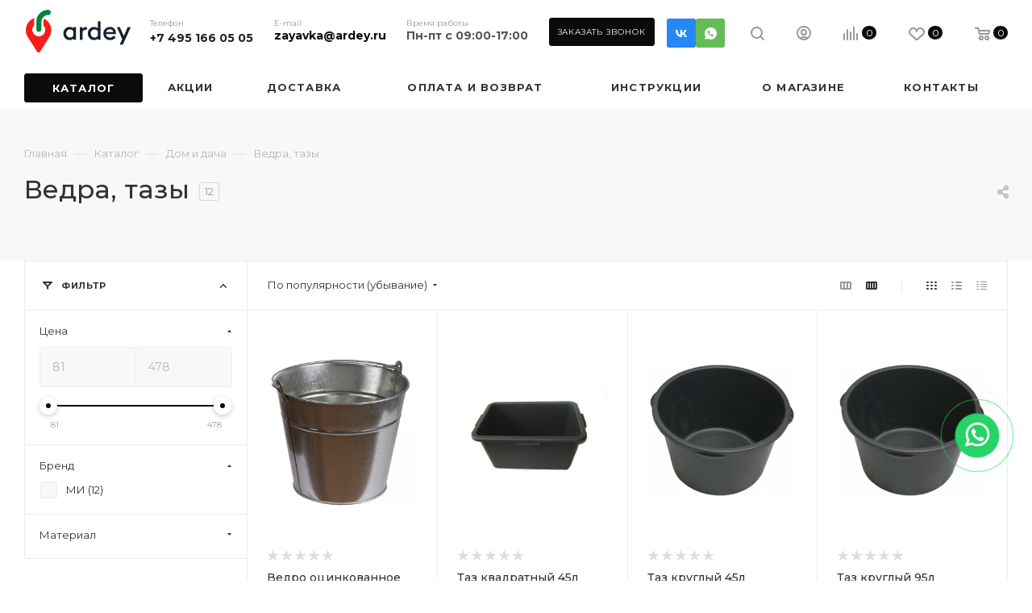

--- FILE ---
content_type: text/html; charset=UTF-8
request_url: https://ardey.ru/catalog/dom_i_dacha/vedra_tazy/
body_size: 42615
content:
<!DOCTYPE html>
<html xmlns="http://www.w3.org/1999/xhtml" xml:lang="ru" lang="ru"  >
<head><link rel="canonical" href="https://ardey.ru/catalog/dom_i_dacha/vedra_tazy/" />
	<title>Ведра, тазы купить в Москве оптом и в розницу, цены от производителя - ARDEY </title>
	<meta name="viewport" content="initial-scale=1.0, width=device-width, maximum-scale=1" />
	<meta name="HandheldFriendly" content="true" />
	<meta name="yes" content="yes" />
	<meta name="apple-mobile-web-app-status-bar-style" content="black" />
	<meta name="SKYPE_TOOLBAR" content="SKYPE_TOOLBAR_PARSER_COMPATIBLE" />
	<meta http-equiv="Content-Type" content="text/html; charset=UTF-8" />
<meta name="description" content="Ведра, тазы купить в интернет-магазине “Ardey”. ✅ Продаем оптом и в розницу! ✅ Цены от производителя. Доставка по Москве и всей России. Звоните: +7(495)166-05-05
" />
<link href="/bitrix/js/ui/design-tokens/dist/compatibility.css?1664538290439"  rel="stylesheet" />
<link href="/bitrix/js/ui/fonts/opensans/ui.font.opensans.css?16645382902555"  rel="stylesheet" />
<link href="/bitrix/js/main/popup/dist/main.popup.bundle.css?166686070828285"  rel="stylesheet" />
<link href="/bitrix/templates/aspro_max/components/bitrix/catalog/main/style.css?166684568962305"  rel="stylesheet" />
<link href="/bitrix/templates/aspro_max/components/bitrix/catalog.smart.filter/main_ajax/style.css?1661805583409"  rel="stylesheet" />
<link href="/bitrix/components/aspro/smartseo.content/templates/.default/style.css?166684569080"  rel="stylesheet" />
<link href="/bitrix/templates/aspro_max/css/animation/animation_ext.css?16618055834934"  rel="stylesheet" />
<link href="/bitrix/templates/aspro_max/components/bitrix/catalog.section/catalog_block/style.css?16620981602700"  rel="stylesheet" />
<link href="/bitrix/templates/aspro_max/css/blocks/dark-light-theme.css?16618055832648"  data-template-style="true"  rel="stylesheet" />
<link href="/bitrix/templates/aspro_max/css/colored.css?16620982153832"  data-template-style="true"  rel="stylesheet" />
<link href="/bitrix/templates/aspro_max/vendor/css/bootstrap.css?1661805584114216"  data-template-style="true"  rel="stylesheet" />
<link href="/bitrix/templates/aspro_max/css/styles.css?1665058879201233"  data-template-style="true"  rel="stylesheet" />
<link href="/bitrix/templates/aspro_max/css/blocks/blocks.css?166209819123601"  data-template-style="true"  rel="stylesheet" />
<link href="/bitrix/templates/aspro_max/css/blocks/common.blocks/counter-state/counter-state.css?1661805583320"  data-template-style="true"  rel="stylesheet" />
<link href="/bitrix/templates/aspro_max/css/banners.css?166209821514343"  data-template-style="true"  rel="stylesheet" />
<link href="/bitrix/templates/aspro_max/css/menu.css?166684568988558"  data-template-style="true"  rel="stylesheet" />
<link href="/bitrix/templates/aspro_max/css/catalog.css?166209816517353"  data-template-style="true"  rel="stylesheet" />
<link href="/bitrix/templates/aspro_max/css/jquery.mCustomScrollbar.min.css?166180558342839"  data-template-style="true"  rel="stylesheet" />
<link href="/bitrix/templates/aspro_max/vendor/css/ripple.css?1661805584854"  data-template-style="true"  rel="stylesheet" />
<link href="/bitrix/templates/aspro_max/css/left_block_main_page.css?166180558321557"  data-template-style="true"  rel="stylesheet" />
<link href="/bitrix/templates/aspro_max/css/stores.css?166180558310775"  data-template-style="true"  rel="stylesheet" />
<link href="/bitrix/templates/aspro_max/css/yandex_map.css?16618055837688"  data-template-style="true"  rel="stylesheet" />
<link href="/bitrix/templates/aspro_max/css/buy_services.css?166209816015515"  data-template-style="true"  rel="stylesheet" />
<link href="/bitrix/templates/aspro_max/css/header_fixed.css?166209821513503"  data-template-style="true"  rel="stylesheet" />
<link href="/bitrix/templates/aspro_max/ajax/ajax.css?1661805584326"  data-template-style="true"  rel="stylesheet" />
<link href="/bitrix/templates/aspro_max/css/searchtitle.css?166209821512120"  data-template-style="true"  rel="stylesheet" />
<link href="/bitrix/templates/aspro_max/css/blocks/line-block.min.css?16620982154730"  data-template-style="true"  rel="stylesheet" />
<link href="/bitrix/templates/aspro_max/components/bitrix/menu/top/style.css?1662098215204"  data-template-style="true"  rel="stylesheet" />
<link href="/bitrix/templates/aspro_max/components/bitrix/breadcrumb/main/style.css?16618055832145"  data-template-style="true"  rel="stylesheet" />
<link href="/bitrix/templates/aspro_max/css/footer.css?166209821536854"  data-template-style="true"  rel="stylesheet" />
<link href="/bitrix/components/aspro/marketing.popup.max/templates/.default/style.css?16354247546229"  data-template-style="true"  rel="stylesheet" />
<link href="/bitrix/templates/aspro_max/styles.css?166600242321655"  data-template-style="true"  rel="stylesheet" />
<link href="/bitrix/templates/aspro_max/template_styles.css?1666002423481459"  data-template-style="true"  rel="stylesheet" />
<link href="/bitrix/templates/aspro_max/css/header.css?166684568936286"  data-template-style="true"  rel="stylesheet" />
<link href="/bitrix/templates/aspro_max/css/media.css?1666845689200087"  data-template-style="true"  rel="stylesheet" />
<link href="/bitrix/templates/aspro_max/css/h1-medium.css?1661805583464"  data-template-style="true"  rel="stylesheet" />
<link href="/bitrix/templates/aspro_max/themes/custom_s1/theme.css?175768987455020"  data-template-style="true"  rel="stylesheet" />
<link href="/bitrix/templates/aspro_max/css/widths/width-3.css?16618055834153"  data-template-style="true"  rel="stylesheet" />
<link href="/bitrix/templates/aspro_max/css/fonts/font-10.css?16618055831097"  data-template-style="true"  rel="stylesheet" />
<link href="/bitrix/templates/aspro_max/css/custom.css?175863025119657"  data-template-style="true"  rel="stylesheet" />
<script>if(!window.BX)window.BX={};if(!window.BX.message)window.BX.message=function(mess){if(typeof mess==='object'){for(let i in mess) {BX.message[i]=mess[i];} return true;}};</script>
<script>(window.BX||top.BX).message({'JS_CORE_LOADING':'Загрузка...','JS_CORE_NO_DATA':'- Нет данных -','JS_CORE_WINDOW_CLOSE':'Закрыть','JS_CORE_WINDOW_EXPAND':'Развернуть','JS_CORE_WINDOW_NARROW':'Свернуть в окно','JS_CORE_WINDOW_SAVE':'Сохранить','JS_CORE_WINDOW_CANCEL':'Отменить','JS_CORE_WINDOW_CONTINUE':'Продолжить','JS_CORE_H':'ч','JS_CORE_M':'м','JS_CORE_S':'с','JSADM_AI_HIDE_EXTRA':'Скрыть лишние','JSADM_AI_ALL_NOTIF':'Показать все','JSADM_AUTH_REQ':'Требуется авторизация!','JS_CORE_WINDOW_AUTH':'Войти','JS_CORE_IMAGE_FULL':'Полный размер'});</script>
<script src="/bitrix/js/main/core/core.js?1664538431488362"></script>
<script>BX.setJSList(['/bitrix/js/main/core/core_ajax.js','/bitrix/js/main/core/core_promise.js','/bitrix/js/main/polyfill/promise/js/promise.js','/bitrix/js/main/loadext/loadext.js','/bitrix/js/main/loadext/extension.js','/bitrix/js/main/polyfill/promise/js/promise.js','/bitrix/js/main/polyfill/find/js/find.js','/bitrix/js/main/polyfill/includes/js/includes.js','/bitrix/js/main/polyfill/matches/js/matches.js','/bitrix/js/ui/polyfill/closest/js/closest.js','/bitrix/js/main/polyfill/fill/main.polyfill.fill.js','/bitrix/js/main/polyfill/find/js/find.js','/bitrix/js/main/polyfill/matches/js/matches.js','/bitrix/js/main/polyfill/core/dist/polyfill.bundle.js','/bitrix/js/main/core/core.js','/bitrix/js/main/polyfill/intersectionobserver/js/intersectionobserver.js','/bitrix/js/main/lazyload/dist/lazyload.bundle.js','/bitrix/js/main/polyfill/core/dist/polyfill.bundle.js','/bitrix/js/main/parambag/dist/parambag.bundle.js']);
BX.setCSSList(['/bitrix/js/main/lazyload/dist/lazyload.bundle.css','/bitrix/js/main/parambag/dist/parambag.bundle.css']);</script>
<script>(window.BX||top.BX).message({'CT_BST_SEARCH_BUTTON2':'Найти','SEARCH_IN_SITE_FULL':'По всему сайту','SEARCH_IN_SITE':'Везде','SEARCH_IN_CATALOG_FULL':'По каталогу','SEARCH_IN_CATALOG':'Каталог'});</script>
<script>(window.BX||top.BX).message({'LANGUAGE_ID':'ru','FORMAT_DATE':'DD.MM.YYYY','FORMAT_DATETIME':'DD.MM.YYYY HH:MI:SS','COOKIE_PREFIX':'BITRIX_SM','SERVER_TZ_OFFSET':'10800','UTF_MODE':'Y','SITE_ID':'s1','SITE_DIR':'/','USER_ID':'','SERVER_TIME':'1769055998','USER_TZ_OFFSET':'0','USER_TZ_AUTO':'Y','bitrix_sessid':'b36e2f511607b3602cd1bab1e9b61c6e'});</script>

<script src="/bitrix/js/main/ajax.js?161493801235509"></script>
<script src="/bitrix/js/main/popup/dist/main.popup.bundle.js?1661763442113772"></script>
<script src="/bitrix/js/currency/currency-core/dist/currency-core.bundle.js?16153528405396"></script>
<script src="/bitrix/js/currency/core_currency.js?16153528401141"></script>
<script>
					(function () {
						"use strict";
						var counter = function ()
						{
							var cookie = (function (name) {
								var parts = ("; " + document.cookie).split("; " + name + "=");
								if (parts.length == 2) {
									try {return JSON.parse(decodeURIComponent(parts.pop().split(";").shift()));}
									catch (e) {}
								}
							})("BITRIX_CONVERSION_CONTEXT_s1");
							if (cookie && cookie.EXPIRE >= BX.message("SERVER_TIME"))
								return;
							var request = new XMLHttpRequest();
							request.open("POST", "/bitrix/tools/conversion/ajax_counter.php", true);
							request.setRequestHeader("Content-type", "application/x-www-form-urlencoded");
							request.send(
								"SITE_ID="+encodeURIComponent("s1")+
								"&sessid="+encodeURIComponent(BX.bitrix_sessid())+
								"&HTTP_REFERER="+encodeURIComponent(document.referrer)
							);
						};
						if (window.frameRequestStart === true)
							BX.addCustomEvent("onFrameDataReceived", counter);
						else
							BX.ready(counter);
					})();
				</script>
<script>BX.message({'PORTAL_WIZARD_NAME':'Аспро: Максимум - интернет-магазин','PORTAL_WIZARD_DESC':'Аспро: Максимум - интернет магазин с поддержкой современных технологий: BigData, композитный сайт, фасетный поиск, адаптивная верстка','ASPRO_MAX_MOD_INST_OK':'Поздравляем, модуль «Аспро: Максимум - интернет-магазин» успешно установлен!<br />\nДля установки готового сайта, пожалуйста перейдите <a href=\'/bitrix/admin/wizard_list.php?lang=ru\'>в список мастеров<\/a> <br />и выберите пункт «Установить» в меню мастера aspro:max','ASPRO_MAX_MOD_UNINST_OK':'Удаление модуля успешно завершено','ASPRO_MAX_SCOM_INSTALL_NAME':'Аспро: Максимум - интернет-магазин','ASPRO_MAX_SCOM_INSTALL_DESCRIPTION':'Мастер создания интернет-магазина «Аспро: Максимум - интернет-магазин»','ASPRO_MAX_SCOM_INSTALL_TITLE':'Установка модуля \"Аспро: Максимум\"','ASPRO_MAX_SCOM_UNINSTALL_TITLE':'Удаление модуля \"Аспро: Максимум\"','ASPRO_MAX_SPER_PARTNER':'Аспро','ASPRO_MAX_PARTNER_URI':'http://www.aspro.ru','OPEN_WIZARDS_LIST':'Открыть список мастеров','ASPRO_MAX_INSTALL_SITE':'Установить готовый сайт','PHONE':'Телефон','FAST_VIEW':'Быстрый просмотр','TABLES_SIZE_TITLE':'Подбор размера','SOCIAL':'Социальные сети','DESCRIPTION':'Описание магазина','ITEMS':'Товары','LOGO':'Логотип','REGISTER_INCLUDE_AREA':'Текст о регистрации','AUTH_INCLUDE_AREA':'Текст об авторизации','FRONT_IMG':'Изображение компании','EMPTY_CART':'пуста','CATALOG_VIEW_MORE':'... Показать все','CATALOG_VIEW_LESS':'... Свернуть','JS_REQUIRED':'Заполните это поле','JS_FORMAT':'Неверный формат','JS_FILE_EXT':'Недопустимое расширение файла','JS_PASSWORD_COPY':'Пароли не совпадают','JS_PASSWORD_LENGTH':'Минимум 6 символов','JS_ERROR':'Неверно заполнено поле','JS_FILE_SIZE':'Максимальный размер 5мб','JS_FILE_BUTTON_NAME':'Выберите файл','JS_FILE_DEFAULT':'Прикрепите файл','JS_DATE':'Некорректная дата','JS_DATETIME':'Некорректная дата/время','JS_REQUIRED_LICENSES':'Согласитесь с условиями','JS_REQUIRED_OFFER':'Согласитесь с условиями','LICENSE_PROP':'Согласие на обработку персональных данных','LOGIN_LEN':'Введите минимум {0} символа','FANCY_CLOSE':'Закрыть','FANCY_NEXT':'Следующий','FANCY_PREV':'Предыдущий','TOP_AUTH_REGISTER':'Регистрация','CALLBACK':'Заказать звонок','ASK':'Задать вопрос','REVIEW':'Оставить отзыв','S_CALLBACK':'Заказать звонок','UNTIL_AKC':'До конца акции','TITLE_QUANTITY_BLOCK':'Остаток','TITLE_QUANTITY':'шт','TOTAL_SUMM_ITEM':'Общая стоимость ','SUBSCRIBE_SUCCESS':'Вы успешно подписались','RECAPTCHA_TEXT':'Подтвердите, что вы не робот','JS_RECAPTCHA_ERROR':'Пройдите проверку','COUNTDOWN_SEC':'сек','COUNTDOWN_MIN':'мин','COUNTDOWN_HOUR':'час','COUNTDOWN_DAY0':'дн','COUNTDOWN_DAY1':'дн','COUNTDOWN_DAY2':'дн','COUNTDOWN_WEAK0':'Недель','COUNTDOWN_WEAK1':'Неделя','COUNTDOWN_WEAK2':'Недели','COUNTDOWN_MONTH0':'Месяцев','COUNTDOWN_MONTH1':'Месяц','COUNTDOWN_MONTH2':'Месяца','COUNTDOWN_YEAR0':'Лет','COUNTDOWN_YEAR1':'Год','COUNTDOWN_YEAR2':'Года','COUNTDOWN_COMPACT_SEC':'с','COUNTDOWN_COMPACT_MIN':'м','COUNTDOWN_COMPACT_HOUR':'ч','COUNTDOWN_COMPACT_DAY':'д','COUNTDOWN_COMPACT_WEAK':'н','COUNTDOWN_COMPACT_MONTH':'м','COUNTDOWN_COMPACT_YEAR0':'л','COUNTDOWN_COMPACT_YEAR1':'г','CATALOG_PARTIAL_BASKET_PROPERTIES_ERROR':'Заполнены не все свойства у добавляемого товара','CATALOG_EMPTY_BASKET_PROPERTIES_ERROR':'Выберите свойства товара, добавляемые в корзину в параметрах компонента','CATALOG_ELEMENT_NOT_FOUND':'Элемент не найден','ERROR_ADD2BASKET':'Ошибка добавления товара в корзину','CATALOG_SUCCESSFUL_ADD_TO_BASKET':'Успешное добавление товара в корзину','ERROR_BASKET_TITLE':'Ошибка корзины','ERROR_BASKET_PROP_TITLE':'Выберите свойства, добавляемые в корзину','ERROR_BASKET_BUTTON':'Выбрать','BASKET_TOP':'Корзина в шапке','ERROR_ADD_DELAY_ITEM':'Ошибка отложенной корзины','VIEWED_TITLE':'Ранее вы смотрели','VIEWED_BEFORE':'Ранее вы смотрели','BEST_TITLE':'Лучшие предложения','CT_BST_SEARCH_BUTTON':'Поиск','CT_BST_SEARCH2_BUTTON':'Найти','BASKET_PRINT_BUTTON':'Распечатать','BASKET_CLEAR_ALL_BUTTON':'Очистить','BASKET_QUICK_ORDER_BUTTON':'Быстрый заказ','BASKET_CONTINUE_BUTTON':'Продолжить покупки','BASKET_ORDER_BUTTON':'Оформить заказ','SHARE_BUTTON':'Поделиться','BASKET_CHANGE_TITLE':'Ваш заказ','BASKET_CHANGE_LINK':'Изменить','MORE_INFO_SKU':'Купить','FROM':'от','BEFORE':'до','TITLE_BLOCK_VIEWED_NAME':'Ранее вы смотрели','T_BASKET':'Корзина','FILTER_EXPAND_VALUES':'Показать все','FILTER_HIDE_VALUES':'Свернуть','FULL_ORDER':'Полный заказ','CUSTOM_COLOR_CHOOSE':'Выбрать','CUSTOM_COLOR_CANCEL':'Отмена','S_MOBILE_MENU':'Меню','MAX_T_MENU_BACK':'Назад','MAX_T_MENU_CALLBACK':'Обратная связь','MAX_T_MENU_CONTACTS_TITLE':'Будьте на связи','SEARCH_TITLE':'Поиск','SOCIAL_TITLE':'Оставайтесь на связи','HEADER_SCHEDULE':'Время работы','SEO_TEXT':'SEO описание','COMPANY_IMG':'Картинка компании','COMPANY_TEXT':'Описание компании','CONFIG_SAVE_SUCCESS':'Настройки сохранены','CONFIG_SAVE_FAIL':'Ошибка сохранения настроек','ITEM_ECONOMY':'Экономия','ITEM_ARTICLE':'Артикул: ','JS_FORMAT_ORDER':'имеет неверный формат','JS_BASKET_COUNT_TITLE':'В корзине товаров на SUMM','POPUP_VIDEO':'Видео','POPUP_GIFT_TEXT':'Нашли что-то особенное? Намекните другу о подарке!','ORDER_FIO_LABEL':'Ф.И.О.','ORDER_PHONE_LABEL':'Телефон','ORDER_REGISTER_BUTTON':'Регистрация','PRICES_TYPE':'Варианты цен','FILTER_HELPER_VALUES':' знач.','SHOW_MORE_SCU_MAIN':'Еще #COUNT#','SHOW_MORE_SCU_1':'предложение','SHOW_MORE_SCU_2':'предложения','SHOW_MORE_SCU_3':'предложений','PARENT_ITEM_NOT_FOUND':'Не найден основной товар для услуги в корзине. Обновите страницу и попробуйте снова.','INVALID_NUMBER':'Неверный номер','INVALID_COUNTRY_CODE':'Неверный код страны','TOO_SHORT':'Номер слишком короткий','TOO_LONG':'Номер слишком длинный'})</script>
<link href="/bitrix/templates/aspro_max/css/critical.css?166684568933" data-skip-moving="true" rel="stylesheet">
<meta name="theme-color" content="#0b0b0b">
<style>:root{--theme-base-color: #0b0b0b;--theme-base-opacity-color: #0b0b0b1a;--theme-base-color-lightness:4%;}</style>
<style>html {--theme-page-width: 1348px;--theme-page-width-padding: 32px}</style>
<link href="https://fonts.gstatic.com" rel="preconnect" crossorigin>
<link rel="preload" href="https://fonts.googleapis.com/css?family=Montserrat:300italic,400italic,500italic,700italic,400,300,500,700subset=latin,cyrillic-ext&display=swap" as="style" crossorigin>
<link rel="stylesheet" href="https://fonts.googleapis.com/css?family=Montserrat:300italic,400italic,500italic,700italic,400,300,500,700subset=latin,cyrillic-ext&display=swap" crossorigin>
<link href="/bitrix/templates/aspro_max/css/print.css?166180558323580" data-template-style="true" rel="stylesheet" media="print">
					<script data-skip-moving="true" src="/bitrix/js/aspro.max/jquery-2.1.3.min.js"></script>
					<script data-skip-moving="true" src="/bitrix/templates/aspro_max/js/speed.min.js?=1666845689"></script>
<link rel="shortcut icon" href="/favicon.png" type="image/png" />
<link rel="apple-touch-icon" sizes="180x180" href="/upload/CMax/4f1/6my4suyetb67r3t1in3yqx9a62umstdn.png" />
<link rel="alternate" media="only screen and (max-width: 640px)" href="https://ardey.ru/catalog/dom_i_dacha/vedra_tazy/"/>
<meta property="ya:interaction" content="XML_FORM" />
<meta property="ya:interaction:url" content="https://ardey.ru/catalog/dom_i_dacha/vedra_tazy/?mode=xml" />
<meta property="og:image" content="https://ardey.ru/upload/iblock/b6b/0un3m8xr54ytb17v767byjzf8etif6ky.jpg" />
<link rel="image_src" href="https://ardey.ru/upload/iblock/b6b/0un3m8xr54ytb17v767byjzf8etif6ky.jpg"  />
<meta property="og:title" content="Ведра, тазы купить в Москве оптом и в розницу, цены от производителя - ARDEY " />
<meta property="og:type" content="website" />
<meta property="og:url" content="https://ardey.ru/catalog/dom_i_dacha/vedra_tazy/" />
<meta property="og:description" content="Ведра, тазы купить в интернет-магазине “Ardey”. ✅ Продаем оптом и в розницу! ✅ Цены от производителя. Доставка по Москве и всей России. Звоните: +7(495)166-05-05
" />
<meta property="og:locale" content="ru_RU"/>
<meta property="og:site_name" content="Ardey: интернет-магазин строительных лестниц, тележек и других стройматериалов."/>

<script src="/bitrix/templates/aspro_max/js/observer.js?16618055847026"></script>
<script src="/bitrix/templates/aspro_max/js/jquery.actual.min.js?16618055841251"></script>
<script src="/bitrix/templates/aspro_max/js/jqModal.js?166180558411178"></script>
<script src="/bitrix/templates/aspro_max/vendor/js/bootstrap.js?166180558427908"></script>
<script src="/bitrix/templates/aspro_max/vendor/js/jquery.appear.js?16618055843188"></script>
<script src="/bitrix/templates/aspro_max/vendor/js/ripple.js?16618055844702"></script>
<script src="/bitrix/templates/aspro_max/vendor/js/velocity/velocity.js?166180558444791"></script>
<script src="/bitrix/templates/aspro_max/vendor/js/velocity/velocity.ui.js?166180558413257"></script>
<script src="/bitrix/templates/aspro_max/js/browser.js?16618055841032"></script>
<script src="/bitrix/templates/aspro_max/js/jquery.uniform.min.js?16618055848308"></script>
<script src="/bitrix/templates/aspro_max/vendor/js/sticky-sidebar.js?166180558425989"></script>
<script src="/bitrix/templates/aspro_max/js/jquery.validate.min.js?166180558422257"></script>
<script src="/bitrix/templates/aspro_max/js/jquery.easing.1.3.js?16618055848095"></script>
<script src="/bitrix/templates/aspro_max/js/equalize.min.js?1661805584588"></script>
<script src="/bitrix/templates/aspro_max/js/jquery.alphanumeric.js?16618055841972"></script>
<script src="/bitrix/templates/aspro_max/js/jquery.cookie.js?16618055843066"></script>
<script src="/bitrix/templates/aspro_max/js/jquery.plugin.min.js?16618055843181"></script>
<script src="/bitrix/templates/aspro_max/js/jquery.countdown.min.js?166180558413137"></script>
<script src="/bitrix/templates/aspro_max/js/jquery.countdown-ru.js?16618055841885"></script>
<script src="/bitrix/templates/aspro_max/js/jquery.ikSelect.js?166505887932265"></script>
<script src="/bitrix/templates/aspro_max/js/jquery.mobile.custom.touch.min.js?16618055847784"></script>
<script src="/bitrix/templates/aspro_max/js/jquery.dotdotdot.js?16618055845908"></script>
<script src="/bitrix/templates/aspro_max/js/rating_likes.js?166180558410797"></script>
<script src="/bitrix/templates/aspro_max/js/buy_services.js?16618055845835"></script>
<script src="/bitrix/templates/aspro_max/js/mobile.js?166209821520018"></script>
<script src="/bitrix/templates/aspro_max/js/jquery.mousewheel.min.js?16618055842609"></script>
<script src="/bitrix/templates/aspro_max/js/jquery.mCustomScrollbar.js?166180558494214"></script>
<script src="/bitrix/templates/aspro_max/js/scrollTabs.js?166505887912355"></script>
<script src="/bitrix/templates/aspro_max/js/main.js?1753969520393116"></script>
<script src="/bitrix/templates/aspro_max/js/blocks/blocks.js?166209817312309"></script>
<script src="/bitrix/components/bitrix/search.title/script.js?16149380109847"></script>
<script src="/bitrix/templates/aspro_max/components/bitrix/search.title/mega_menu/script.js?166209821510891"></script>
<script src="/bitrix/templates/aspro_max/js/searchtitle.js?16620982151924"></script>
<script src="/bitrix/templates/aspro_max/components/bitrix/menu/top/script.js?166180558336"></script>
<script src="/bitrix/components/aspro/marketing.popup.max/templates/.default/script.js?16149380061756"></script>
<script src="/bitrix/templates/aspro_max/components/bitrix/search.title/corp/script.js?166209821511187"></script>
<script src="/bitrix/templates/aspro_max/js/custom.js?17539696991296"></script>
<script src="/bitrix/templates/aspro_max/components/bitrix/catalog/main/script.js?166209821520370"></script>
<script src="/bitrix/components/aspro/smartseo.tags/templates/.default/script.js?16668456903114"></script>
<script src="/bitrix/templates/aspro_max/components/bitrix/news.list/landings_list/script.js?16618055832516"></script>
<script src="/bitrix/templates/aspro_max/components/bitrix/catalog.smart.filter/main_ajax/script.js?166209819842875"></script>
<script src="/bitrix/templates/aspro_max/js/asproFilterHelper.js?166180558411131"></script>
<script src="/bitrix/templates/aspro_max/js/jquery.history.js?166180558421571"></script>
<script src="/bitrix/templates/aspro_max/components/bitrix/news.list/banners/script.js?166180558386"></script>
<script src="/bitrix/templates/aspro_max/components/bitrix/catalog.section/catalog_block/script.js?16618055838623"></script>
<script>var _ba = _ba || []; _ba.push(["aid", "1ed372b2d58d426dcb20c51137add2a6"]); _ba.push(["host", "ardey.ru"]); (function() {var ba = document.createElement("script"); ba.type = "text/javascript"; ba.async = true;ba.src = (document.location.protocol == "https:" ? "https://" : "http://") + "bitrix.info/ba.js";var s = document.getElementsByTagName("script")[0];s.parentNode.insertBefore(ba, s);})();</script>

			<meta name="mailru-domain" content="0kAe6beYmSh5mX1v" />
<meta name="google-site-verification" content="nBUoJoRQ-Wd7jtOdCXjtIwiF7-IR9UBBUxbFhLHyIW4" />
<script src="/bitrix/templates/aspro_max/js/jquery.inputmask.bundle.min.js"></script></head>
<body class=" site_s1  fill_bg_n catalog-delayed-btn-Y theme-light" id="main" data-site="/">
		
	<div id="panel"></div>
<script type='application/ld+json'>
{
    "@context": "https://www.schema.org",
    "@type": "WPHeader",
    "name": "Ardey: интернет-магазин строительных лестниц, тележек и других стройматериалов.",
    "image": {
        "@type": "ImageObject",
        "image": "https://ardey.ru/images/logo_header.png"
    }
}
</script>
<script type="application/ld+json">
{
    "@context": "https://schema.org",
    "@type": "WebSite",
    "url": "https://ardey.ru",
    "potentialAction": {
        "@type": "SearchAction",
        "target": "https://ardey.ru/catalog/?q={search}",
        "query": "required name=search"
    }
}
</script>
				<!--'start_frame_cache_basketitems-component-block'-->												<div id="ajax_basket"></div>
					<!--'end_frame_cache_basketitems-component-block'-->						<div class="cd-modal-bg"></div>
		<script data-skip-moving="true">var solutionName = 'arMaxOptions';</script>
		<script src="/bitrix/templates/aspro_max/js/setTheme.php?site_id=s1&site_dir=/" data-skip-moving="true"></script>
		<script>window.onload=function(){window.basketJSParams = window.basketJSParams || [];window.dataLayer = window.dataLayer || [];}
		BX.message({'MIN_ORDER_PRICE_TEXT':'<b>Минимальная сумма заказа #PRICE#<\/b><br/>Пожалуйста, добавьте еще товаров в корзину','LICENSES_TEXT':'Я согласен на <a href=\"/include/licenses_detail.php\" target=\"_blank\">обработку персональных данных<\/a>','OFFER_TEXT':'Согласен с <a href=\"/include/offer_detail.php\" target=\"_blank\">публичной офертой<\/a>'});
		arAsproOptions.PAGES.FRONT_PAGE = window[solutionName].PAGES.FRONT_PAGE = "";arAsproOptions.PAGES.BASKET_PAGE = window[solutionName].PAGES.BASKET_PAGE = "";arAsproOptions.PAGES.ORDER_PAGE = window[solutionName].PAGES.ORDER_PAGE = "";arAsproOptions.PAGES.PERSONAL_PAGE = window[solutionName].PAGES.PERSONAL_PAGE = "";arAsproOptions.PAGES.CATALOG_PAGE = window[solutionName].PAGES.CATALOG_PAGE = "1";</script>
		<div class="wrapper1  header_bglight bg_none long_header colored_header with_left_block  catalog_page basket_normal basket_fill_WHITE side_LEFT block_side_WIDE catalog_icons_Y banner_auto with_fast_view mheader-v1 header-vcustom header-font-lower_N regions_N title_position_LEFT fill_ footer-vcustom front-vindex1 mfixed_Y mfixed_view_always title-v2 lazy_N with_phones compact-catalog dark-hover-overlay normal-catalog-img landing-slider big-banners-mobile-normal bottom-icons-panel-N compact-breadcrumbs-N catalog-delayed-btn-Y  ">

<div class="mega_fixed_menu scrollblock">
	<div class="maxwidth-theme">
		<svg class="svg svg-close" width="14" height="14" viewBox="0 0 14 14">
		  <path data-name="Rounded Rectangle 568 copy 16" d="M1009.4,953l5.32,5.315a0.987,0.987,0,0,1,0,1.4,1,1,0,0,1-1.41,0L1008,954.4l-5.32,5.315a0.991,0.991,0,0,1-1.4-1.4L1006.6,953l-5.32-5.315a0.991,0.991,0,0,1,1.4-1.4l5.32,5.315,5.31-5.315a1,1,0,0,1,1.41,0,0.987,0.987,0,0,1,0,1.4Z" transform="translate(-1001 -946)"></path>
		</svg>
		<i class="svg svg-close mask arrow"></i>
		<div class="row">
			<div class="col-md-9">
				<div class="left_menu_block">
					<div class="logo_block flexbox flexbox--row align-items-normal">
						<div class="logo">
							<a href="/"><img src="/upload/CMax/b39/b394f432f6d5cc6d9b3131eca8b9acd2.png" alt="Ардей" title="Ардей" data-src="" /></a>						</div>
						<div class="top-description addr">
							<span style="font-size: 13pt;"><span style="font-size: 11pt;"><b>Стройматериалы здесь!</b></span></span>						</div>
					</div>
					<div class="search_block">
						<div class="search_wrap">
							<div class="search-block">
									<div class="search-wrapper">
		<div id="title-search_mega_menu">
			<form action="/catalog/" class="search">
				<div class="search-input-div">
					<input class="search-input" id="title-search-input_mega_menu" type="text" name="q" value="" placeholder="Поиск" size="20" maxlength="50" autocomplete="off" />
				</div>
				<div class="search-button-div">
					<button class="btn btn-search" type="submit" name="s" value="Найти"><i class="svg inline search2 " aria-hidden="true"><svg width="17" height="17"><use xlink:href="/bitrix/templates/aspro_max/images/svg/header_icons_srite.svg#search"></use></svg></i></button>
					
					<span class="close-block inline-search-hide"><span class="svg svg-close close-icons"></span></span>
				</div>
			</form>
		</div>
	</div>
<script>
	var jsControl = new JCTitleSearch3({
		//'WAIT_IMAGE': '/bitrix/themes/.default/images/wait.gif',
		'AJAX_PAGE' : '/catalog/dom_i_dacha/vedra_tazy/',
		'CONTAINER_ID': 'title-search_mega_menu',
		'INPUT_ID': 'title-search-input_mega_menu',
		'INPUT_ID_TMP': 'title-search-input_mega_menu',
		'MIN_QUERY_LEN': 2
	});
</script>							</div>
						</div>
					</div>
										<!-- noindex -->

	<div class="burger_menu_wrapper">
		
			<div class="top_link_wrapper">
				<div class="menu-item dropdown   active">
					<div class="wrap">
						<a class="dropdown-toggle" href="/catalog/">
							<div class="link-title color-theme-hover">
																Каталог							</div>
						</a>
													<span class="tail"></span>
							<div class="burger-dropdown-menu row">
								<div class="menu-wrapper" >
									
																														<div class="col-md-4 dropdown-submenu  ">
																						<a href="/catalog/lestnitsy_i_stremyanki/" class="color-theme-hover" title="Лестницы и стремянки">
												<span class="name option-font-bold">Лестницы и стремянки</span>
											</a>
																								<div class="burger-dropdown-menu toggle_menu">
																																									<div class="menu-item  dropdown-submenu ">
															<a href="/catalog/lestnitsy_i_stremyanki/lestnitsy/" title="Строительные лестницы">
																<span class="name color-theme-hover">Строительные лестницы</span>
															</a>
																															<div class="burger-dropdown-menu with_padding">
																																			<div class="menu-item ">
																			<a href="/catalog/lestnitsy_i_stremyanki/lestnitsy/lestnitsy_odnosektsionnye/" title="Лестницы односекционные">
																				<span class="name color-theme-hover">Лестницы односекционные</span>
																			</a>
																		</div>
																																			<div class="menu-item ">
																			<a href="/catalog/lestnitsy_i_stremyanki/lestnitsy/lestnitsy_dvukhsektsionnye/" title="Лестницы двухсекционные">
																				<span class="name color-theme-hover">Лестницы двухсекционные</span>
																			</a>
																		</div>
																																			<div class="menu-item ">
																			<a href="/catalog/lestnitsy_i_stremyanki/lestnitsy/lestnitsy_trekhsektsionnye/" title="Лестницы трехсекционные">
																				<span class="name color-theme-hover">Лестницы трехсекционные</span>
																			</a>
																		</div>
																																	</div>
																													</div>
																																									<div class="menu-item   ">
															<a href="/catalog/lestnitsy_i_stremyanki/stremyanki/" title="Стремянки">
																<span class="name color-theme-hover">Стремянки</span>
															</a>
																													</div>
																																									<div class="menu-item   ">
															<a href="/catalog/lestnitsy_i_stremyanki/vyshki_tura/" title="Вышки-тура">
																<span class="name color-theme-hover">Вышки-тура</span>
															</a>
																													</div>
																																									<div class="menu-item collapsed  ">
															<a href="/catalog/lestnitsy_i_stremyanki/lestnitsy_i_stremyanki_teleskopicheskie/" title="Лестницы и стремянки телескопические">
																<span class="name color-theme-hover">Лестницы и стремянки телескопические</span>
															</a>
																													</div>
																																									<div class="menu-item collapsed  ">
															<a href="/catalog/lestnitsy_i_stremyanki/lestnitsy_transformer/" title="Лестницы трансформер">
																<span class="name color-theme-hover">Лестницы трансформер</span>
															</a>
																													</div>
																									</div>
																					</div>
									
																														<div class="col-md-4 dropdown-submenu  ">
																						<a href="/catalog/tachki_i_telezhki/" class="color-theme-hover" title="Тачки и тележки">
												<span class="name option-font-bold">Тачки и тележки</span>
											</a>
																								<div class="burger-dropdown-menu toggle_menu">
																																									<div class="menu-item  dropdown-submenu ">
															<a href="/catalog/tachki_i_telezhki/telezhki/" title="Тележки">
																<span class="name color-theme-hover">Тележки</span>
															</a>
																															<div class="burger-dropdown-menu with_padding">
																																			<div class="menu-item ">
																			<a href="/catalog/tachki_i_telezhki/telezhki/dvukhkolesnye_telezhki/" title="Двухколесные тележки">
																				<span class="name color-theme-hover">Двухколесные тележки</span>
																			</a>
																		</div>
																																			<div class="menu-item ">
																			<a href="/catalog/tachki_i_telezhki/telezhki/gruzovye_chetyrekhkolesnye_telezhki/" title="Грузовые четырехколесные тележки">
																				<span class="name color-theme-hover">Грузовые четырехколесные тележки</span>
																			</a>
																		</div>
																																			<div class="menu-item ">
																			<a href="/catalog/tachki_i_telezhki/telezhki/chetyrekh_kolesnye_telegi_samosval/" title="Четырехколесные садовые тележки-самосвал">
																				<span class="name color-theme-hover">Четырехколесные садовые тележки-самосвал</span>
																			</a>
																		</div>
																																			<div class="menu-item ">
																			<a href="/catalog/tachki_i_telezhki/telezhki/platformennye_telezhki/" title="Платформенные тележки">
																				<span class="name color-theme-hover">Платформенные тележки</span>
																			</a>
																		</div>
																																	</div>
																													</div>
																																									<div class="menu-item   ">
															<a href="/catalog/tachki_i_telezhki/tachki/" title="Тачки">
																<span class="name color-theme-hover">Тачки</span>
															</a>
																													</div>
																									</div>
																					</div>
									
																														<div class="col-md-4 dropdown-submenu active ">
																						<a href="/catalog/dom_i_dacha/" class="color-theme-hover" title="Дом и дача">
												<span class="name option-font-bold">Дом и дача</span>
											</a>
																								<div class="burger-dropdown-menu toggle_menu">
																																									<div class="menu-item   ">
															<a href="/catalog/dom_i_dacha/tovary_dlya_bani/" title="Товары для бани">
																<span class="name color-theme-hover">Товары для бани</span>
															</a>
																													</div>
																																									<div class="menu-item   active">
															<a href="/catalog/dom_i_dacha/vedra_tazy/" title="Ведра, тазы">
																<span class="name color-theme-hover">Ведра, тазы</span>
															</a>
																													</div>
																									</div>
																					</div>
									
																														<div class="col-md-4 dropdown-submenu  ">
																						<a href="/catalog/sad_i_ogorod/" class="color-theme-hover" title="Сад и огород">
												<span class="name option-font-bold">Сад и огород</span>
											</a>
																								<div class="burger-dropdown-menu toggle_menu">
																																									<div class="menu-item  dropdown-submenu ">
															<a href="/catalog/sad_i_ogorod/sadovyy_inventar/" title="Садовый инвентарь">
																<span class="name color-theme-hover">Садовый инвентарь</span>
															</a>
																															<div class="burger-dropdown-menu with_padding">
																																			<div class="menu-item ">
																			<a href="/catalog/sad_i_ogorod/sadovyy_inventar/bur_sadovyy/" title="Бур садовый">
																				<span class="name color-theme-hover">Бур садовый</span>
																			</a>
																		</div>
																																			<div class="menu-item ">
																			<a href="/catalog/sad_i_ogorod/sadovyy_inventar/grabli/" title="Грабли">
																				<span class="name color-theme-hover">Грабли</span>
																			</a>
																		</div>
																																			<div class="menu-item ">
																			<a href="/catalog/sad_i_ogorod/sadovyy_inventar/lopaty_sovkovye/" title="Лопаты совковые">
																				<span class="name color-theme-hover">Лопаты совковые</span>
																			</a>
																		</div>
																																			<div class="menu-item ">
																			<a href="/catalog/sad_i_ogorod/sadovyy_inventar/lopaty_shtykovye/" title="Лопаты штыковые">
																				<span class="name color-theme-hover">Лопаты штыковые</span>
																			</a>
																		</div>
																																			<div class="menu-item ">
																			<a href="/catalog/sad_i_ogorod/sadovyy_inventar/opryskivateli/" title="ОПРЫСКИВАТЕЛИ">
																				<span class="name color-theme-hover">ОПРЫСКИВАТЕЛИ</span>
																			</a>
																		</div>
																																	</div>
																													</div>
																																									<div class="menu-item   ">
															<a href="/catalog/sad_i_ogorod/ukryvnoy_material_i_plenka/" title="Укрывной материал и пленка">
																<span class="name color-theme-hover">Укрывной материал и пленка</span>
															</a>
																													</div>
																																									<div class="menu-item   ">
															<a href="/catalog/sad_i_ogorod/sadovaya_tekhnika/" title="САДОВАЯ ТЕХНИКА">
																<span class="name color-theme-hover">САДОВАЯ ТЕХНИКА</span>
															</a>
																													</div>
																									</div>
																					</div>
									
																														<div class="col-md-4 dropdown-submenu  ">
																						<a href="/catalog/mebel/" class="color-theme-hover" title="Мебель">
												<span class="name option-font-bold">Мебель</span>
											</a>
																								<div class="burger-dropdown-menu toggle_menu">
																																									<div class="menu-item   ">
															<a href="/catalog/mebel/derevyannaya_mebel/" title="Деревянная мебель">
																<span class="name color-theme-hover">Деревянная мебель</span>
															</a>
																													</div>
																																									<div class="menu-item  dropdown-submenu ">
															<a href="/catalog/mebel/mebel_dlya_dachi/" title="Садовая мебель для дачи">
																<span class="name color-theme-hover">Садовая мебель для дачи</span>
															</a>
																															<div class="burger-dropdown-menu with_padding">
																																			<div class="menu-item ">
																			<a href="/catalog/mebel/mebel_dlya_dachi/plastikovaya/" title="Пластиковая">
																				<span class="name color-theme-hover">Пластиковая</span>
																			</a>
																		</div>
																																	</div>
																													</div>
																																									<div class="menu-item  dropdown-submenu ">
															<a href="/catalog/mebel/tekstil_dlya_mebeli/" title="Текстиль для мебели">
																<span class="name color-theme-hover">Текстиль для мебели</span>
															</a>
																															<div class="burger-dropdown-menu with_padding">
																																			<div class="menu-item ">
																			<a href="/catalog/mebel/tekstil_dlya_mebeli/podushki/" title="Подушки для садовой мебели">
																				<span class="name color-theme-hover">Подушки для садовой мебели</span>
																			</a>
																		</div>
																																	</div>
																													</div>
																																									<div class="menu-item collapsed dropdown-submenu ">
															<a href="/catalog/mebel/mebel_dlya_doma/" title="Мебель для дома">
																<span class="name color-theme-hover">Мебель для дома</span>
															</a>
																															<div class="burger-dropdown-menu with_padding">
																																			<div class="menu-item ">
																			<a href="/catalog/mebel/mebel_dlya_doma/nazvanie_razdela_1/" title="Название раздела 1">
																				<span class="name color-theme-hover">Название раздела 1</span>
																			</a>
																		</div>
																																			<div class="menu-item ">
																			<a href="/catalog/mebel/mebel_dlya_doma/mebel/" title="Мебель">
																				<span class="name color-theme-hover">Мебель</span>
																			</a>
																		</div>
																																	</div>
																													</div>
																																									<div class="menu-item collapsed  ">
															<a href="/catalog/mebel/uglovyye-divany-iz-iskusstvennogo-rotanga/" title="Угловой диван из ротанга">
																<span class="name color-theme-hover">Угловой диван из ротанга</span>
															</a>
																													</div>
																																									<div class="menu-item collapsed  ">
															<a href="/catalog/mebel/trekhmestnyye-divany-iz-iskusstvennogo-rotanga/" title="Диван из ротанга 3-местный">
																<span class="name color-theme-hover">Диван из ротанга 3-местный</span>
															</a>
																													</div>
																																									<div class="menu-item collapsed dropdown-submenu ">
															<a href="/catalog/mebel/nazvanie_razdela_1/" title="Название раздела 1">
																<span class="name color-theme-hover">Название раздела 1</span>
															</a>
																															<div class="burger-dropdown-menu with_padding">
																																			<div class="menu-item ">
																			<a href="/catalog/mebel/nazvanie_razdela_1/nazvanie_razdela_2/" title="Название раздела 2">
																				<span class="name color-theme-hover">Название раздела 2</span>
																			</a>
																		</div>
																																	</div>
																													</div>
																																									<div class="menu-item collapsed dropdown-submenu ">
															<a href="/catalog/mebel/mebel/" title="Мебель">
																<span class="name color-theme-hover">Мебель</span>
															</a>
																															<div class="burger-dropdown-menu with_padding">
																																			<div class="menu-item ">
																			<a href="/catalog/mebel/mebel/tekstil_dlya_mebeli/" title="Текстиль для мебели">
																				<span class="name color-theme-hover">Текстиль для мебели</span>
																			</a>
																		</div>
																																	</div>
																													</div>
																																									<div class="menu-item collapsed dropdown-submenu ">
															<a href="/catalog/mebel/dom_i_dacha/" title="Дом и дача">
																<span class="name color-theme-hover">Дом и дача</span>
															</a>
																															<div class="burger-dropdown-menu with_padding">
																																			<div class="menu-item ">
																			<a href="/catalog/mebel/dom_i_dacha/vedra_tazy/" title="Ведра, тазы">
																				<span class="name color-theme-hover">Ведра, тазы</span>
																			</a>
																		</div>
																																	</div>
																													</div>
																																									<div class="menu-item collapsed dropdown-submenu ">
															<a href="/catalog/mebel/lestnitsy_i_stremyanki/" title="Лестницы и стремянки">
																<span class="name color-theme-hover">Лестницы и стремянки</span>
															</a>
																															<div class="burger-dropdown-menu with_padding">
																																			<div class="menu-item ">
																			<a href="/catalog/mebel/lestnitsy_i_stremyanki/lestnitsy_i_stremyanki_teleskopicheskie/" title="Лестницы и стремянки телескопические">
																				<span class="name color-theme-hover">Лестницы и стремянки телескопические</span>
																			</a>
																		</div>
																																			<div class="menu-item ">
																			<a href="/catalog/mebel/lestnitsy_i_stremyanki/stremyanki/" title="Стремянки">
																				<span class="name color-theme-hover">Стремянки</span>
																			</a>
																		</div>
																																	</div>
																													</div>
																									</div>
																					</div>
									
																														<div class="col-md-4 dropdown-submenu  ">
																						<a href="/catalog/kupeli/" class="color-theme-hover" title="Купели">
												<span class="name option-font-bold">Купели</span>
											</a>
																								<div class="burger-dropdown-menu toggle_menu">
																																									<div class="menu-item   ">
															<a href="/catalog/kupeli/kvadratnye/" title="Квадратные">
																<span class="name color-theme-hover">Квадратные</span>
															</a>
																													</div>
																																									<div class="menu-item   ">
															<a href="/catalog/kupeli/kruglye/" title="Круглые">
																<span class="name color-theme-hover">Круглые</span>
															</a>
																													</div>
																																									<div class="menu-item   ">
															<a href="/catalog/kupeli/uglovye/" title="Угловые">
																<span class="name color-theme-hover">Угловые</span>
															</a>
																													</div>
																																									<div class="menu-item collapsed  ">
															<a href="/catalog/kupeli/ovalnye/" title="Овальные">
																<span class="name color-theme-hover">Овальные</span>
															</a>
																													</div>
																																									<div class="menu-item collapsed  ">
															<a href="/catalog/kupeli/odnomestnye/" title="Одноместные">
																<span class="name color-theme-hover">Одноместные</span>
															</a>
																													</div>
																																									<div class="menu-item collapsed  ">
															<a href="/catalog/kupeli/aksessuary/" title="Аксессуары">
																<span class="name color-theme-hover">Аксессуары</span>
															</a>
																													</div>
																																									<div class="menu-item collapsed  ">
															<a href="/catalog/kupeli/kvadratnye_s_podogrevom/" title="Квадратные с подогревом">
																<span class="name color-theme-hover">Квадратные с подогревом</span>
															</a>
																													</div>
																																									<div class="menu-item collapsed  ">
															<a href="/catalog/kupeli/kruglye_s_podogrevom/" title="Круглые с подогревом">
																<span class="name color-theme-hover">Круглые с подогревом</span>
															</a>
																													</div>
																																									<div class="menu-item collapsed  ">
															<a href="/catalog/kupeli/optsii/" title="Опции">
																<span class="name color-theme-hover">Опции</span>
															</a>
																													</div>
																									</div>
																					</div>
									
																														<div class="col-md-4   ">
																						<a href="/catalog/modulnye_bani/" class="color-theme-hover" title="Модульные бани">
												<span class="name option-font-bold">Модульные бани</span>
											</a>
																					</div>
									
																														<div class="col-md-4 dropdown-submenu  ">
																						<a href="/catalog/instrument/" class="color-theme-hover" title="Инструмент">
												<span class="name option-font-bold">Инструмент</span>
											</a>
																								<div class="burger-dropdown-menu toggle_menu">
																																									<div class="menu-item   ">
															<a href="/catalog/instrument/elektroinstrument/" title="Электроинструмент">
																<span class="name color-theme-hover">Электроинструмент</span>
															</a>
																													</div>
																																									<div class="menu-item   ">
															<a href="/catalog/instrument/ruchnoy_instrument/" title="Ручной инструмент">
																<span class="name color-theme-hover">Ручной инструмент</span>
															</a>
																													</div>
																																									<div class="menu-item  dropdown-submenu ">
															<a href="/catalog/instrument/zimniy_inventar/" title="Зимний инвентарь">
																<span class="name color-theme-hover">Зимний инвентарь</span>
															</a>
																															<div class="burger-dropdown-menu with_padding">
																																			<div class="menu-item ">
																			<a href="/catalog/instrument/zimniy_inventar/ledorub/" title="Ледоруб">
																				<span class="name color-theme-hover">Ледоруб</span>
																			</a>
																		</div>
																																			<div class="menu-item ">
																			<a href="/catalog/instrument/zimniy_inventar/lopaty_snegouborochnye/" title="Лопаты снегоуборочные">
																				<span class="name color-theme-hover">Лопаты снегоуборочные</span>
																			</a>
																		</div>
																																			<div class="menu-item ">
																			<a href="/catalog/instrument/zimniy_inventar/lom/" title="Лом">
																				<span class="name color-theme-hover">Лом</span>
																			</a>
																		</div>
																																			<div class="menu-item ">
																			<a href="/catalog/instrument/zimniy_inventar/skrebok/" title="Скребок">
																				<span class="name color-theme-hover">Скребок</span>
																			</a>
																		</div>
																																			<div class="menu-item ">
																			<a href="/catalog/instrument/zimniy_inventar/snegouborshchiki/" title="СНЕГОУБОРЩИКИ">
																				<span class="name color-theme-hover">СНЕГОУБОРЩИКИ</span>
																			</a>
																		</div>
																																	</div>
																													</div>
																									</div>
																					</div>
																	</div>
							</div>
											</div>
				</div>
			</div>
					
		<div class="bottom_links_wrapper row">
								<div class="menu-item col-md-4 unvisible    ">
					<div class="wrap">
						<a class="" href="/aktsii/">
							<div class="link-title color-theme-hover">
																Акции							</div>
						</a>
											</div>
				</div>
								<div class="menu-item col-md-4 unvisible    ">
					<div class="wrap">
						<a class="" href="/about/delivery/">
							<div class="link-title color-theme-hover">
																Доставка							</div>
						</a>
											</div>
				</div>
								<div class="menu-item col-md-4 unvisible    ">
					<div class="wrap">
						<a class="" href="/oplata/">
							<div class="link-title color-theme-hover">
																Оплата и возврат							</div>
						</a>
											</div>
				</div>
								<div class="menu-item col-md-4 unvisible    ">
					<div class="wrap">
						<a class="" href="/instr/">
							<div class="link-title color-theme-hover">
																Инструкции							</div>
						</a>
											</div>
				</div>
								<div class="menu-item col-md-4 unvisible dropdown   ">
					<div class="wrap">
						<a class="dropdown-toggle" href="/about/">
							<div class="link-title color-theme-hover">
																О магазине							</div>
						</a>
													<span class="tail"></span>
							<div class="burger-dropdown-menu">
								<div class="menu-wrapper" >
									
																														<div class="  ">
																						<a href="/about/reviews/" class="color-theme-hover" title="Отзывы">
												<span class="name option-font-bold">Отзывы</span>
											</a>
																					</div>
									
																														<div class="  ">
																						<a href="/about/vopros_otvet/" class="color-theme-hover" title="Вопросы и ответы">
												<span class="name option-font-bold">Вопросы и ответы</span>
											</a>
																					</div>
									
																														<div class="  ">
																						<a href="/blog/" class="color-theme-hover" title="Статьи">
												<span class="name option-font-bold">Статьи</span>
											</a>
																					</div>
																	</div>
							</div>
											</div>
				</div>
								<div class="menu-item col-md-4 unvisible    ">
					<div class="wrap">
						<a class="" href="/contacts/">
							<div class="link-title color-theme-hover">
																Контакты							</div>
						</a>
											</div>
				</div>
					</div>

	</div>
					<!-- /noindex -->
														</div>
			</div>
			<div class="col-md-3">
				<div class="right_menu_block">
					<div class="contact_wrap">
						<div class="info">
							<div class="phone blocks">
								<div class="">
																	<!-- noindex -->
			<div class="phone with_dropdown white sm">
									<div class="wrap">
						<div>
									<i class="svg inline svg-inline-phone " aria-hidden="true"><svg width="5" height="13"><use xlink:href="/bitrix/templates/aspro_max/images/svg/header_icons_srite.svg#phone_footer"></use></svg></i><a rel="nofollow" href="tel:+74951660505">+7 495 166 05 05</a>
										</div>
					</div>
											</div>
			<!-- /noindex -->
												</div>
								<div class="callback_wrap">
									<span class="callback-block animate-load font_upper colored" data-event="jqm" data-param-form_id="CALLBACK" data-name="callback">Заказать звонок</span>
								</div>
							</div>
							<div class="question_button_wrapper">
								<span class="btn btn-lg btn-transparent-border-color btn-wide animate-load colored_theme_hover_bg-el" data-event="jqm" data-param-form_id="ASK" data-name="ask">
									Задать вопрос								</span>
							</div>
							<div class="person_wrap">
		<!--'start_frame_cache_header-auth-block1'-->			<!-- noindex --><div class="auth_wr_inner "><a rel="nofollow" title="Мой кабинет" class="personal-link dark-color animate-load" data-event="jqm" data-param-backurl="/catalog/dom_i_dacha/vedra_tazy/" data-param-type="auth" data-name="auth" href="/personal/"><i class="svg inline svg-inline-cabinet big" aria-hidden="true"><svg width="18" height="18"><use xlink:href="/bitrix/templates/aspro_max/images/svg/header_icons_srite.svg#user"></use></svg></i><span class="wrap"><span class="name">Войти</span></span></a></div><!-- /noindex -->		<!--'end_frame_cache_header-auth-block1'-->
			<!--'start_frame_cache_mobile-basket-with-compare-block1'-->		<!-- noindex -->
					<div class="menu middle">
				<ul>
					<li class="counters">
						<a rel="nofollow" class="dark-color basket-link basket ready " href="/basket/">
							<i class="svg  svg-inline-basket" aria-hidden="true" ><svg class="" width="19" height="16" viewBox="0 0 19 16"><path data-name="Ellipse 2 copy 9" class="cls-1" d="M956.047,952.005l-0.939,1.009-11.394-.008-0.952-1-0.953-6h-2.857a0.862,0.862,0,0,1-.952-1,1.025,1.025,0,0,1,1.164-1h2.327c0.3,0,.6.006,0.6,0.006a1.208,1.208,0,0,1,1.336.918L943.817,947h12.23L957,948v1Zm-11.916-3,0.349,2h10.007l0.593-2Zm1.863,5a3,3,0,1,1-3,3A3,3,0,0,1,945.994,954.005ZM946,958a1,1,0,1,0-1-1A1,1,0,0,0,946,958Zm7.011-4a3,3,0,1,1-3,3A3,3,0,0,1,953.011,954.005ZM953,958a1,1,0,1,0-1-1A1,1,0,0,0,953,958Z" transform="translate(-938 -944)"></path></svg></i>							<span>Корзина<span class="count empted">0</span></span>
						</a>
					</li>
					<li class="counters">
						<a rel="nofollow" 
							class="dark-color basket-link delay ready " 
							href="javascript:void(0)"
							data-href="/basket/#delayed"
						>
							<i class="svg  svg-inline-basket" aria-hidden="true" ><svg xmlns="http://www.w3.org/2000/svg" width="16" height="13" viewBox="0 0 16 13"><defs><style>.clsw-1{fill:#fff;fill-rule:evenodd;}</style></defs><path class="clsw-1" d="M506.755,141.6l0,0.019s-4.185,3.734-5.556,4.973a0.376,0.376,0,0,1-.076.056,1.838,1.838,0,0,1-1.126.357,1.794,1.794,0,0,1-1.166-.4,0.473,0.473,0,0,1-.1-0.076c-1.427-1.287-5.459-4.878-5.459-4.878l0-.019A4.494,4.494,0,1,1,500,135.7,4.492,4.492,0,1,1,506.755,141.6Zm-3.251-5.61A2.565,2.565,0,0,0,501,138h0a1,1,0,1,1-2,0h0a2.565,2.565,0,0,0-2.506-2,2.5,2.5,0,0,0-1.777,4.264l-0.013.019L500,145.1l5.179-4.749c0.042-.039.086-0.075,0.126-0.117l0.052-.047-0.006-.008A2.494,2.494,0,0,0,503.5,135.993Z" transform="translate(-492 -134)"/></svg></i>							<span>Отложенные<span class="count empted">0</span></span>
						</a>
					</li>
				</ul>
			</div>
							<div class="menu middle">
				<ul>
					<li class="counters">
						<a rel="nofollow" class="dark-color basket-link compare ready " href="/catalog/compare.php">
							<i class="svg inline  svg-inline-compare " aria-hidden="true" ><svg xmlns="http://www.w3.org/2000/svg" width="18" height="17" viewBox="0 0 18 17"><defs><style>.cls-1{fill:#333;fill-rule:evenodd;}</style></defs><path  data-name="Rounded Rectangle 865" class="cls-1" d="M597,78a1,1,0,0,1,1,1v9a1,1,0,0,1-2,0V79A1,1,0,0,1,597,78Zm4-6a1,1,0,0,1,1,1V88a1,1,0,0,1-2,0V73A1,1,0,0,1,601,72Zm4,8a1,1,0,0,1,1,1v7a1,1,0,0,1-2,0V81A1,1,0,0,1,605,80Zm-12-5a1,1,0,0,1,1,1V88a1,1,0,0,1-2,0V76A1,1,0,0,1,593,75Zm-4,5a1,1,0,0,1,1,1v7a1,1,0,0,1-2,0V81A1,1,0,0,1,589,80Z" transform="translate(-588 -72)"/></svg>
</i>							<span>Сравнение товаров<span class="count empted">0</span></span>
						</a>
					</li>
				</ul>
			</div>
				<!-- /noindex -->
		<!--'end_frame_cache_mobile-basket-with-compare-block1'-->								</div>
						</div>
					</div>
					<div class="footer_wrap">
						
		
							<div class="email blocks color-theme-hover">
					<i class="svg inline  svg-inline-email" aria-hidden="true" ><svg xmlns="http://www.w3.org/2000/svg" width="11" height="9" viewBox="0 0 11 9"><path  data-name="Rectangle 583 copy 16" class="cls-1" d="M367,142h-7a2,2,0,0,1-2-2v-5a2,2,0,0,1,2-2h7a2,2,0,0,1,2,2v5A2,2,0,0,1,367,142Zm0-2v-3.039L364,139h-1l-3-2.036V140h7Zm-6.634-5,3.145,2.079L366.634,135h-6.268Z" transform="translate(-358 -133)"/></svg></i>					<a href="mailto:zayavka@ardey.ru">zayavka@ardey.ru</a>				</div>
		
		
							<div class="address blocks">
					<i class="svg inline  svg-inline-addr" aria-hidden="true" ><svg xmlns="http://www.w3.org/2000/svg" width="9" height="12" viewBox="0 0 9 12"><path class="cls-1" d="M959.135,82.315l0.015,0.028L955.5,87l-3.679-4.717,0.008-.013a4.658,4.658,0,0,1-.83-2.655,4.5,4.5,0,1,1,9,0A4.658,4.658,0,0,1,959.135,82.315ZM955.5,77a2.5,2.5,0,0,0-2.5,2.5,2.467,2.467,0,0,0,.326,1.212l-0.014.022,2.181,3.336,2.034-3.117c0.033-.046.063-0.094,0.093-0.142l0.066-.1-0.007-.009a2.468,2.468,0,0,0,.32-1.2A2.5,2.5,0,0,0,955.5,77Z" transform="translate(-951 -75)"/></svg></i>					<a href="/contacts/">Одинцовский городской округ, село Акулово, ул. Школьная, д.96А</a>				</div>
		
							<div class="social-block">
							<div class="social-icons">
		<!-- noindex -->
	<ul>
					<li class="vk">
				<a href="https://vk.com/public211627681" target="_blank" rel="nofollow" title="Вконтакте">
					Вконтакте				</a>
			</li>
																												<li class="whats">
				<a href="https://wa.me/+79139374457" target="_blank" rel="nofollow" title="WhatsApp">
					WhatsApp				</a>
			</li>
													</ul>
	<!-- /noindex -->
</div>						</div>
					</div>
				</div>
			</div>
		</div>
	</div>
</div>
<div class="header_wrap visible-lg visible-md title-v2 ">
	<header id="header">
		<div class="header-wrapper">
	<div class="logo_and_menu-row header__top-part">
		<div class="maxwidth-theme logo-row">
			<div class="header__top-inner">
				<div class="logo-block floated header__top-item no-shrinked">
					<div class="logo">
						<a href="/"><img src="/upload/CMax/b39/b394f432f6d5cc6d9b3131eca8b9acd2.png" alt="Ардей" title="Ардей" data-src="" /></a>					</div>
					<div class="slogan hidden-sm hidden-xs">
						<span style="font-size: 13pt;"><span style="font-size: 11pt;"><b>Стройматериалы здесь!</b></span></span>					</div>
				</div>
				
				<div class="header__top-item header__info flex1">
										<div class="header__info-elem tel">
						<div class="header__info-elem-title">Телефон</div>
						<div class="header__info-elem-value">
															<!-- noindex -->
			<div class="phone with_dropdown no-icons">
									<i class="svg inline svg-inline-phone " aria-hidden="true"><svg width="5" height="13"><use xlink:href="/bitrix/templates/aspro_max/images/svg/header_icons_srite.svg#phone_black"></use></svg></i><a rel="nofollow" href="tel:+74951660505">+7 495 166 05 05</a>
											</div>
			<!-- /noindex -->
										</div>
					</div>
										<div class="header__info-elem email">
						<div class="header__info-elem-title">E-mail</div>
						<div class="header__info-elem-value"><a href="mailto:zayavka@ardey.ru">zayavka@ardey.ru</a></div>
					</div>
					<div class="header__info-elem worktime">
						<div class="header__info-elem-title">Время работы</div>
						<div class="header__info-elem-value">Пн-пт с 09:00-17:00</div>
					</div>
					<div class="header__info-elem callback">
						<span class="callback-block animate-load colored" data-event="jqm" data-param-form_id="CALLBACK" data-name="callback">Заказать звонок</span>
					</div>
					<div class="header__info-elem socials">
						<div class="social-icons">
		<!-- noindex -->
	<ul>
					<li class="vk">
				<a href="https://vk.com/public211627681" target="_blank" rel="nofollow" title="Вконтакте">
					Вконтакте				</a>
			</li>
																												<li class="whats">
				<a href="https://wa.me/+79139374457" target="_blank" rel="nofollow" title="WhatsApp">
					WhatsApp				</a>
			</li>
													</ul>
	<!-- /noindex -->
</div>					</div>
									</div>
				<div class="right-icons wb header__top-item">
					<div class="line-block line-block--40 line-block--40-1200">
																			
						<div class="line-block__item no-shrinked">
							<div class="wrap_icon">
								<button class="top-btn inline-search-show">
									<i class="svg inline svg-inline-search" aria-hidden="true"><svg width="17" height="17"><use xlink:href="/bitrix/templates/aspro_max/images/svg/header_icons_srite.svg#search"></use></svg></i>									<span class="title">Поиск</span>
								</button>
							</div>
						</div>
						<div class="line-block__item no-shrinked">
							<div class="wrap_icon inner-table-block person">
		<!--'start_frame_cache_header-auth-block2'-->			<!-- noindex --><div class="auth_wr_inner "><a rel="nofollow" title="Мой кабинет" class="personal-link dark-color animate-load" data-event="jqm" data-param-backurl="/catalog/dom_i_dacha/vedra_tazy/" data-param-type="auth" data-name="auth" href="/personal/"><i class="svg inline svg-inline-cabinet big" aria-hidden="true"><svg width="18" height="18"><use xlink:href="/bitrix/templates/aspro_max/images/svg/header_icons_srite.svg#user"></use></svg></i><span class="wrap"><span class="name">Войти</span></span></a></div><!-- /noindex -->		<!--'end_frame_cache_header-auth-block2'-->
								</div>
						</div>
																								<!--'start_frame_cache_header-basket-with-compare-block1'-->															<div class="wrap_icon wrap_basket baskets line-block__item">
										<!--noindex-->
			<a class="basket-link compare   big " href="/catalog/compare.php" title="Список сравниваемых элементов">
		<span class="js-basket-block"><i class="svg inline svg-inline-compare big" aria-hidden="true"><svg width="18" height="17"><use xlink:href="/bitrix/templates/aspro_max/images/svg/header_icons_srite.svg#compare"></use></svg></i><span class="title dark_link">Сравнение</span><span class="count">0</span></span>
	</a>
	<!--/noindex-->											</div>
																		<!-- noindex -->
											<div class="wrap_icon wrap_basket baskets line-block__item">
											<a 
							rel="nofollow" 
							class="basket-link delay  big " 
							href="javascript:void(0)"
							data-href="/basket/#delayed" 
							title="Список отложенных товаров пуст"
						>
							<span class="js-basket-block">
								<i class="svg inline wish big" aria-hidden="true"><svg width="20" height="16"><use xlink:href="/bitrix/templates/aspro_max/images/svg/header_icons_srite.svg#chosen"></use></svg></i>								<span class="title dark_link">Отложенные</span>
								<span class="count">0</span>
							</span>
						</a>
											</div>
																<div class="wrap_icon wrap_basket baskets line-block__item top_basket">
											<a rel="nofollow" class="basket-link basket   big " href="/basket/" title="Корзина пуста">
							<span class="js-basket-block">
								<i class="svg inline basket big" aria-hidden="true"><svg width="19" height="16"><use xlink:href="/bitrix/templates/aspro_max/images/svg/header_icons_srite.svg#basket"></use></svg></i>																<span class="title dark_link">Корзина</span>
								<span class="count">0</span>
															</span>
						</a>
						<span class="basket_hover_block loading_block loading_block_content"></span>
											</div>
										<!-- /noindex -->
							<!--'end_frame_cache_header-basket-with-compare-block1'-->													
					</div>	
				</div>
			</div>
		</div>
	</div>
	<div class="menu-row middle-block bglight bg_none">
		<div class="maxwidth-theme">
			<div class="row">
				<div class="col-md-12">
					<div class="menu-only">
						<nav class="mega-menu sliced" itemscope itemtype="https://schema.org/SiteNavigationElement">
							<meta itemprop="name" content="Основное меню">
										<div class="table-menu">
		<table>
			<tr>
					<td class="menu-item unvisible dropdown   active">
						<div class="wrap">
							<a class="dropdown-toggle" href="/catalog/">
								<div>
																		Каталог																	</div>
							</a>
																							<span class="tail"></span>
								<div class="dropdown-menu   BRANDS">
																		<div class="customScrollbar ">
										<ul class="menu-wrapper menu-type-4" >
																																																														<li class="dropdown-submenu    parent-items">
																																							<a href="/catalog/lestnitsy_i_stremyanki/" title="Лестницы и стремянки">
						<span class="name ">Лестницы и стремянки</span><i class="svg inline  svg-inline-right light-ignore" aria-hidden="true" ><svg xmlns="http://www.w3.org/2000/svg" width="3" height="5" viewBox="0 0 3 5"><path  data-name="Rectangle 4 copy" class="cls-1" d="M203,84V79l3,2.5Z" transform="translate(-203 -79)"/></svg></i>							</a>
														<ul class="dropdown-menu toggle_menu">
																	<li class="menu-item  dropdown-submenu ">
							<a href="/catalog/lestnitsy_i_stremyanki/lestnitsy/" title="Строительные лестницы"><span class="name">Строительные лестницы</span></a>
															<ul class="dropdown-menu">
																			<li class="menu-item ">
											<a href="/catalog/lestnitsy_i_stremyanki/lestnitsy/lestnitsy_odnosektsionnye/" title="Лестницы односекционные"><span class="name">Лестницы односекционные</span></a>
										</li>
																			<li class="menu-item ">
											<a href="/catalog/lestnitsy_i_stremyanki/lestnitsy/lestnitsy_dvukhsektsionnye/" title="Лестницы двухсекционные"><span class="name">Лестницы двухсекционные</span></a>
										</li>
																			<li class="menu-item ">
											<a href="/catalog/lestnitsy_i_stremyanki/lestnitsy/lestnitsy_trekhsektsionnye/" title="Лестницы трехсекционные"><span class="name">Лестницы трехсекционные</span></a>
										</li>
																	</ul>
													</li>
																	<li class="menu-item   ">
							<a href="/catalog/lestnitsy_i_stremyanki/stremyanki/" title="Стремянки"><span class="name">Стремянки</span></a>
													</li>
																	<li class="menu-item   ">
							<a href="/catalog/lestnitsy_i_stremyanki/vyshki_tura/" title="Вышки-тура"><span class="name">Вышки-тура</span></a>
													</li>
																	<li class="menu-item collapsed  ">
							<a href="/catalog/lestnitsy_i_stremyanki/lestnitsy_i_stremyanki_teleskopicheskie/" title="Лестницы и стремянки телескопические"><span class="name">Лестницы и стремянки телескопические</span></a>
													</li>
																	<li class="menu-item collapsed  ">
							<a href="/catalog/lestnitsy_i_stremyanki/lestnitsy_transformer/" title="Лестницы трансформер"><span class="name">Лестницы трансформер</span></a>
													</li>
														</ul>
																																</li>
																																																																										<li class="dropdown-submenu    parent-items">
																																							<a href="/catalog/tachki_i_telezhki/" title="Тачки и тележки">
						<span class="name ">Тачки и тележки</span><i class="svg inline  svg-inline-right light-ignore" aria-hidden="true" ><svg xmlns="http://www.w3.org/2000/svg" width="3" height="5" viewBox="0 0 3 5"><path  data-name="Rectangle 4 copy" class="cls-1" d="M203,84V79l3,2.5Z" transform="translate(-203 -79)"/></svg></i>							</a>
														<ul class="dropdown-menu toggle_menu">
																	<li class="menu-item  dropdown-submenu ">
							<a href="/catalog/tachki_i_telezhki/telezhki/" title="Тележки"><span class="name">Тележки</span></a>
															<ul class="dropdown-menu">
																			<li class="menu-item ">
											<a href="/catalog/tachki_i_telezhki/telezhki/dvukhkolesnye_telezhki/" title="Двухколесные тележки"><span class="name">Двухколесные тележки</span></a>
										</li>
																			<li class="menu-item ">
											<a href="/catalog/tachki_i_telezhki/telezhki/gruzovye_chetyrekhkolesnye_telezhki/" title="Грузовые четырехколесные тележки"><span class="name">Грузовые четырехколесные тележки</span></a>
										</li>
																			<li class="menu-item ">
											<a href="/catalog/tachki_i_telezhki/telezhki/chetyrekh_kolesnye_telegi_samosval/" title="Четырехколесные садовые тележки-самосвал"><span class="name">Четырехколесные садовые тележки-самосвал</span></a>
										</li>
																			<li class="menu-item ">
											<a href="/catalog/tachki_i_telezhki/telezhki/platformennye_telezhki/" title="Платформенные тележки"><span class="name">Платформенные тележки</span></a>
										</li>
																	</ul>
													</li>
																	<li class="menu-item   ">
							<a href="/catalog/tachki_i_telezhki/tachki/" title="Тачки"><span class="name">Тачки</span></a>
													</li>
														</ul>
																																</li>
																																																																										<li class="dropdown-submenu  active  parent-items">
																																							<a href="/catalog/dom_i_dacha/" title="Дом и дача">
						<span class="name ">Дом и дача</span><i class="svg inline  svg-inline-right light-ignore" aria-hidden="true" ><svg xmlns="http://www.w3.org/2000/svg" width="3" height="5" viewBox="0 0 3 5"><path  data-name="Rectangle 4 copy" class="cls-1" d="M203,84V79l3,2.5Z" transform="translate(-203 -79)"/></svg></i>							</a>
														<ul class="dropdown-menu toggle_menu">
																	<li class="menu-item   ">
							<a href="/catalog/dom_i_dacha/tovary_dlya_bani/" title="Товары для бани"><span class="name">Товары для бани</span></a>
													</li>
																	<li class="menu-item   active">
							<a href="/catalog/dom_i_dacha/vedra_tazy/" title="Ведра, тазы"><span class="name">Ведра, тазы</span></a>
													</li>
														</ul>
																																</li>
																																																																										<li class="dropdown-submenu    parent-items">
																																							<a href="/catalog/sad_i_ogorod/" title="Сад и огород">
						<span class="name ">Сад и огород</span><i class="svg inline  svg-inline-right light-ignore" aria-hidden="true" ><svg xmlns="http://www.w3.org/2000/svg" width="3" height="5" viewBox="0 0 3 5"><path  data-name="Rectangle 4 copy" class="cls-1" d="M203,84V79l3,2.5Z" transform="translate(-203 -79)"/></svg></i>							</a>
														<ul class="dropdown-menu toggle_menu">
																	<li class="menu-item  dropdown-submenu ">
							<a href="/catalog/sad_i_ogorod/sadovyy_inventar/" title="Садовый инвентарь"><span class="name">Садовый инвентарь</span></a>
															<ul class="dropdown-menu">
																			<li class="menu-item ">
											<a href="/catalog/sad_i_ogorod/sadovyy_inventar/bur_sadovyy/" title="Бур садовый"><span class="name">Бур садовый</span></a>
										</li>
																			<li class="menu-item ">
											<a href="/catalog/sad_i_ogorod/sadovyy_inventar/grabli/" title="Грабли"><span class="name">Грабли</span></a>
										</li>
																			<li class="menu-item ">
											<a href="/catalog/sad_i_ogorod/sadovyy_inventar/lopaty_sovkovye/" title="Лопаты совковые"><span class="name">Лопаты совковые</span></a>
										</li>
																			<li class="menu-item ">
											<a href="/catalog/sad_i_ogorod/sadovyy_inventar/lopaty_shtykovye/" title="Лопаты штыковые"><span class="name">Лопаты штыковые</span></a>
										</li>
																			<li class="menu-item ">
											<a href="/catalog/sad_i_ogorod/sadovyy_inventar/opryskivateli/" title="ОПРЫСКИВАТЕЛИ"><span class="name">ОПРЫСКИВАТЕЛИ</span></a>
										</li>
																	</ul>
													</li>
																	<li class="menu-item   ">
							<a href="/catalog/sad_i_ogorod/ukryvnoy_material_i_plenka/" title="Укрывной материал и пленка"><span class="name">Укрывной материал и пленка</span></a>
													</li>
																	<li class="menu-item   ">
							<a href="/catalog/sad_i_ogorod/sadovaya_tekhnika/" title="САДОВАЯ ТЕХНИКА"><span class="name">САДОВАЯ ТЕХНИКА</span></a>
													</li>
														</ul>
																																</li>
																																																																										<li class="dropdown-submenu    parent-items">
																																							<a href="/catalog/mebel/" title="Мебель">
						<span class="name ">Мебель</span><i class="svg inline  svg-inline-right light-ignore" aria-hidden="true" ><svg xmlns="http://www.w3.org/2000/svg" width="3" height="5" viewBox="0 0 3 5"><path  data-name="Rectangle 4 copy" class="cls-1" d="M203,84V79l3,2.5Z" transform="translate(-203 -79)"/></svg></i>							</a>
														<ul class="dropdown-menu toggle_menu">
																	<li class="menu-item   ">
							<a href="/catalog/mebel/derevyannaya_mebel/" title="Деревянная мебель"><span class="name">Деревянная мебель</span></a>
													</li>
																	<li class="menu-item  dropdown-submenu ">
							<a href="/catalog/mebel/mebel_dlya_dachi/" title="Садовая мебель для дачи"><span class="name">Садовая мебель для дачи</span></a>
															<ul class="dropdown-menu">
																			<li class="menu-item ">
											<a href="/catalog/mebel/mebel_dlya_dachi/plastikovaya/" title="Пластиковая"><span class="name">Пластиковая</span></a>
										</li>
																	</ul>
													</li>
																	<li class="menu-item  dropdown-submenu ">
							<a href="/catalog/mebel/tekstil_dlya_mebeli/" title="Текстиль для мебели"><span class="name">Текстиль для мебели</span></a>
															<ul class="dropdown-menu">
																			<li class="menu-item ">
											<a href="/catalog/mebel/tekstil_dlya_mebeli/podushki/" title="Подушки для садовой мебели"><span class="name">Подушки для садовой мебели</span></a>
										</li>
																	</ul>
													</li>
																	<li class="menu-item collapsed dropdown-submenu ">
							<a href="/catalog/mebel/mebel_dlya_doma/" title="Мебель для дома"><span class="name">Мебель для дома</span></a>
															<ul class="dropdown-menu">
																			<li class="menu-item ">
											<a href="/catalog/mebel/mebel_dlya_doma/nazvanie_razdela_1/" title="Название раздела 1"><span class="name">Название раздела 1</span></a>
										</li>
																			<li class="menu-item ">
											<a href="/catalog/mebel/mebel_dlya_doma/mebel/" title="Мебель"><span class="name">Мебель</span></a>
										</li>
																	</ul>
													</li>
																	<li class="menu-item collapsed  ">
							<a href="/catalog/mebel/uglovyye-divany-iz-iskusstvennogo-rotanga/" title="Угловой диван из ротанга"><span class="name">Угловой диван из ротанга</span></a>
													</li>
																	<li class="menu-item collapsed  ">
							<a href="/catalog/mebel/trekhmestnyye-divany-iz-iskusstvennogo-rotanga/" title="Диван из ротанга 3-местный"><span class="name">Диван из ротанга 3-местный</span></a>
													</li>
																	<li class="menu-item collapsed dropdown-submenu ">
							<a href="/catalog/mebel/nazvanie_razdela_1/" title="Название раздела 1"><span class="name">Название раздела 1</span></a>
															<ul class="dropdown-menu">
																			<li class="menu-item ">
											<a href="/catalog/mebel/nazvanie_razdela_1/nazvanie_razdela_2/" title="Название раздела 2"><span class="name">Название раздела 2</span></a>
										</li>
																	</ul>
													</li>
																	<li class="menu-item collapsed dropdown-submenu ">
							<a href="/catalog/mebel/mebel/" title="Мебель"><span class="name">Мебель</span></a>
															<ul class="dropdown-menu">
																			<li class="menu-item ">
											<a href="/catalog/mebel/mebel/tekstil_dlya_mebeli/" title="Текстиль для мебели"><span class="name">Текстиль для мебели</span></a>
										</li>
																	</ul>
													</li>
																	<li class="menu-item collapsed dropdown-submenu ">
							<a href="/catalog/mebel/dom_i_dacha/" title="Дом и дача"><span class="name">Дом и дача</span></a>
															<ul class="dropdown-menu">
																			<li class="menu-item ">
											<a href="/catalog/mebel/dom_i_dacha/vedra_tazy/" title="Ведра, тазы"><span class="name">Ведра, тазы</span></a>
										</li>
																	</ul>
													</li>
																	<li class="menu-item collapsed dropdown-submenu ">
							<a href="/catalog/mebel/lestnitsy_i_stremyanki/" title="Лестницы и стремянки"><span class="name">Лестницы и стремянки</span></a>
															<ul class="dropdown-menu">
																			<li class="menu-item ">
											<a href="/catalog/mebel/lestnitsy_i_stremyanki/lestnitsy_i_stremyanki_teleskopicheskie/" title="Лестницы и стремянки телескопические"><span class="name">Лестницы и стремянки телескопические</span></a>
										</li>
																			<li class="menu-item ">
											<a href="/catalog/mebel/lestnitsy_i_stremyanki/stremyanki/" title="Стремянки"><span class="name">Стремянки</span></a>
										</li>
																	</ul>
													</li>
														</ul>
																																</li>
																																																																										<li class="dropdown-submenu    parent-items">
																																							<a href="/catalog/kupeli/" title="Купели">
						<span class="name ">Купели</span><i class="svg inline  svg-inline-right light-ignore" aria-hidden="true" ><svg xmlns="http://www.w3.org/2000/svg" width="3" height="5" viewBox="0 0 3 5"><path  data-name="Rectangle 4 copy" class="cls-1" d="M203,84V79l3,2.5Z" transform="translate(-203 -79)"/></svg></i>							</a>
														<ul class="dropdown-menu toggle_menu">
																	<li class="menu-item   ">
							<a href="/catalog/kupeli/kvadratnye/" title="Квадратные"><span class="name">Квадратные</span></a>
													</li>
																	<li class="menu-item   ">
							<a href="/catalog/kupeli/kruglye/" title="Круглые"><span class="name">Круглые</span></a>
													</li>
																	<li class="menu-item   ">
							<a href="/catalog/kupeli/uglovye/" title="Угловые"><span class="name">Угловые</span></a>
													</li>
																	<li class="menu-item collapsed  ">
							<a href="/catalog/kupeli/ovalnye/" title="Овальные"><span class="name">Овальные</span></a>
													</li>
																	<li class="menu-item collapsed  ">
							<a href="/catalog/kupeli/odnomestnye/" title="Одноместные"><span class="name">Одноместные</span></a>
													</li>
																	<li class="menu-item collapsed  ">
							<a href="/catalog/kupeli/aksessuary/" title="Аксессуары"><span class="name">Аксессуары</span></a>
													</li>
																	<li class="menu-item collapsed  ">
							<a href="/catalog/kupeli/kvadratnye_s_podogrevom/" title="Квадратные с подогревом"><span class="name">Квадратные с подогревом</span></a>
													</li>
																	<li class="menu-item collapsed  ">
							<a href="/catalog/kupeli/kruglye_s_podogrevom/" title="Круглые с подогревом"><span class="name">Круглые с подогревом</span></a>
													</li>
																	<li class="menu-item collapsed  ">
							<a href="/catalog/kupeli/optsii/" title="Опции"><span class="name">Опции</span></a>
													</li>
														</ul>
																																</li>
																																																																										<li class="    parent-items">
																																							<a href="/catalog/modulnye_bani/" title="Модульные бани">
						<span class="name ">Модульные бани</span>							</a>
																																			</li>
																																																																										<li class="dropdown-submenu    parent-items">
																																							<a href="/catalog/instrument/" title="Инструмент">
						<span class="name ">Инструмент</span><i class="svg inline  svg-inline-right light-ignore" aria-hidden="true" ><svg xmlns="http://www.w3.org/2000/svg" width="3" height="5" viewBox="0 0 3 5"><path  data-name="Rectangle 4 copy" class="cls-1" d="M203,84V79l3,2.5Z" transform="translate(-203 -79)"/></svg></i>							</a>
														<ul class="dropdown-menu toggle_menu">
																	<li class="menu-item   ">
							<a href="/catalog/instrument/elektroinstrument/" title="Электроинструмент"><span class="name">Электроинструмент</span></a>
													</li>
																	<li class="menu-item   ">
							<a href="/catalog/instrument/ruchnoy_instrument/" title="Ручной инструмент"><span class="name">Ручной инструмент</span></a>
													</li>
																	<li class="menu-item  dropdown-submenu ">
							<a href="/catalog/instrument/zimniy_inventar/" title="Зимний инвентарь"><span class="name">Зимний инвентарь</span></a>
															<ul class="dropdown-menu">
																			<li class="menu-item ">
											<a href="/catalog/instrument/zimniy_inventar/ledorub/" title="Ледоруб"><span class="name">Ледоруб</span></a>
										</li>
																			<li class="menu-item ">
											<a href="/catalog/instrument/zimniy_inventar/lopaty_snegouborochnye/" title="Лопаты снегоуборочные"><span class="name">Лопаты снегоуборочные</span></a>
										</li>
																			<li class="menu-item ">
											<a href="/catalog/instrument/zimniy_inventar/lom/" title="Лом"><span class="name">Лом</span></a>
										</li>
																			<li class="menu-item ">
											<a href="/catalog/instrument/zimniy_inventar/skrebok/" title="Скребок"><span class="name">Скребок</span></a>
										</li>
																			<li class="menu-item ">
											<a href="/catalog/instrument/zimniy_inventar/snegouborshchiki/" title="СНЕГОУБОРЩИКИ"><span class="name">СНЕГОУБОРЩИКИ</span></a>
										</li>
																	</ul>
													</li>
														</ul>
																																</li>
																																	</ul>
									</div>
																	</div>
													</div>
					</td>
					<td class="menu-item unvisible    ">
						<div class="wrap">
							<a class="" href="/aktsii/">
								<div>
																		Акции																	</div>
							</a>
													</div>
					</td>
					<td class="menu-item unvisible    ">
						<div class="wrap">
							<a class="" href="/about/delivery/">
								<div>
																		Доставка																	</div>
							</a>
													</div>
					</td>
					<td class="menu-item unvisible    ">
						<div class="wrap">
							<a class="" href="/oplata/">
								<div>
																		Оплата и возврат																	</div>
							</a>
													</div>
					</td>
					<td class="menu-item unvisible    ">
						<div class="wrap">
							<a class="" href="/instr/">
								<div>
																		Инструкции																	</div>
							</a>
													</div>
					</td>
					<td class="menu-item unvisible dropdown   ">
						<div class="wrap">
							<a class="dropdown-toggle" href="/about/">
								<div>
																		О магазине																	</div>
							</a>
																							<span class="tail"></span>
								<div class="dropdown-menu   BRANDS">
																		<div class="customScrollbar ">
										<ul class="menu-wrapper menu-type-4" >
																																																														<li class="    parent-items">
																																							<a href="/about/reviews/" title="Отзывы">
						<span class="name ">Отзывы</span>							</a>
																																			</li>
																																																																										<li class="    parent-items">
																																							<a href="/about/vopros_otvet/" title="Вопросы и ответы">
						<span class="name ">Вопросы и ответы</span>							</a>
																																			</li>
																																																																										<li class="    parent-items">
																																							<a href="/blog/" title="Статьи">
						<span class="name ">Статьи</span>							</a>
																																			</li>
																																	</ul>
									</div>
																	</div>
													</div>
					</td>
					<td class="menu-item unvisible    ">
						<div class="wrap">
							<a class="" href="/contacts/">
								<div>
																		Контакты																	</div>
							</a>
													</div>
					</td>
				<td class="menu-item dropdown js-dropdown nosave unvisible">
					<div class="wrap">
						<a class="dropdown-toggle more-items" href="#">
							<span>+ &nbsp;ЕЩЕ</span>
						</a>
						<span class="tail"></span>
						<ul class="dropdown-menu"></ul>
					</div>
				</td>
			</tr>
		</table>
	</div>
	<script data-skip-moving="true">
		CheckTopMenuDotted();
	</script>
						</nav>
					</div>
				</div>
			</div>
		</div>
	</div>
	<div class="line-row visible-xs"></div>
</div>	</header>
</div>
	<div id="headerfixed">
		<div class="maxwidth-theme">
	<div class="logo-row v2 margin0 menu-row">
		<div class="header__top-inner">
							<div class="header__top-item">
					<div class="burger inner-table-block"><i class="svg inline  svg-inline-burger dark" aria-hidden="true" ><svg width="16" height="12" viewBox="0 0 16 12"><path data-name="Rounded Rectangle 81 copy 4" class="cls-1" d="M872,958h-8a1,1,0,0,1-1-1h0a1,1,0,0,1,1-1h8a1,1,0,0,1,1,1h0A1,1,0,0,1,872,958Zm6-5H864a1,1,0,0,1,0-2h14A1,1,0,0,1,878,953Zm0-5H864a1,1,0,0,1,0-2h14A1,1,0,0,1,878,948Z" transform="translate(-863 -946)"></path></svg></i></div>
				</div>	
							<div class="header__top-item no-shrinked">
					<div class="inner-table-block nopadding logo-block">
						<div class="logo">
							<a href="/"><img src="/upload/CMax/b39/b394f432f6d5cc6d9b3131eca8b9acd2.png" alt="Ардей" title="Ардей" data-src="" /></a>						</div>
					</div>
				</div>	
						<div class="header__top-item minwidth0 flex1">
				<div class="menu-block">
					<div class="navs table-menu js-nav">
												<!-- noindex -->
						<nav class="mega-menu sliced">
									<div class="table-menu">
		<table>
			<tr>
					<td class="menu-item unvisible dropdown   active">
						<div class="wrap">
							<a class="dropdown-toggle" href="/catalog/">
								<div>
																		Каталог																	</div>
							</a>
																							<span class="tail"></span>
								<div class="dropdown-menu   BRANDS">
																		<div class="customScrollbar ">
										<ul class="menu-wrapper menu-type-4" >
																																																														<li class="dropdown-submenu    parent-items">
																																							<a href="/catalog/lestnitsy_i_stremyanki/" title="Лестницы и стремянки">
						<span class="name ">Лестницы и стремянки</span><i class="svg inline  svg-inline-right light-ignore" aria-hidden="true" ><svg xmlns="http://www.w3.org/2000/svg" width="3" height="5" viewBox="0 0 3 5"><path  data-name="Rectangle 4 copy" class="cls-1" d="M203,84V79l3,2.5Z" transform="translate(-203 -79)"/></svg></i>							</a>
														<ul class="dropdown-menu toggle_menu">
																	<li class="menu-item  dropdown-submenu ">
							<a href="/catalog/lestnitsy_i_stremyanki/lestnitsy/" title="Строительные лестницы"><span class="name">Строительные лестницы</span></a>
															<ul class="dropdown-menu">
																			<li class="menu-item ">
											<a href="/catalog/lestnitsy_i_stremyanki/lestnitsy/lestnitsy_odnosektsionnye/" title="Лестницы односекционные"><span class="name">Лестницы односекционные</span></a>
										</li>
																			<li class="menu-item ">
											<a href="/catalog/lestnitsy_i_stremyanki/lestnitsy/lestnitsy_dvukhsektsionnye/" title="Лестницы двухсекционные"><span class="name">Лестницы двухсекционные</span></a>
										</li>
																			<li class="menu-item ">
											<a href="/catalog/lestnitsy_i_stremyanki/lestnitsy/lestnitsy_trekhsektsionnye/" title="Лестницы трехсекционные"><span class="name">Лестницы трехсекционные</span></a>
										</li>
																	</ul>
													</li>
																	<li class="menu-item   ">
							<a href="/catalog/lestnitsy_i_stremyanki/stremyanki/" title="Стремянки"><span class="name">Стремянки</span></a>
													</li>
																	<li class="menu-item   ">
							<a href="/catalog/lestnitsy_i_stremyanki/vyshki_tura/" title="Вышки-тура"><span class="name">Вышки-тура</span></a>
													</li>
																	<li class="menu-item collapsed  ">
							<a href="/catalog/lestnitsy_i_stremyanki/lestnitsy_i_stremyanki_teleskopicheskie/" title="Лестницы и стремянки телескопические"><span class="name">Лестницы и стремянки телескопические</span></a>
													</li>
																	<li class="menu-item collapsed  ">
							<a href="/catalog/lestnitsy_i_stremyanki/lestnitsy_transformer/" title="Лестницы трансформер"><span class="name">Лестницы трансформер</span></a>
													</li>
														</ul>
																																</li>
																																																																										<li class="dropdown-submenu    parent-items">
																																							<a href="/catalog/tachki_i_telezhki/" title="Тачки и тележки">
						<span class="name ">Тачки и тележки</span><i class="svg inline  svg-inline-right light-ignore" aria-hidden="true" ><svg xmlns="http://www.w3.org/2000/svg" width="3" height="5" viewBox="0 0 3 5"><path  data-name="Rectangle 4 copy" class="cls-1" d="M203,84V79l3,2.5Z" transform="translate(-203 -79)"/></svg></i>							</a>
														<ul class="dropdown-menu toggle_menu">
																	<li class="menu-item  dropdown-submenu ">
							<a href="/catalog/tachki_i_telezhki/telezhki/" title="Тележки"><span class="name">Тележки</span></a>
															<ul class="dropdown-menu">
																			<li class="menu-item ">
											<a href="/catalog/tachki_i_telezhki/telezhki/dvukhkolesnye_telezhki/" title="Двухколесные тележки"><span class="name">Двухколесные тележки</span></a>
										</li>
																			<li class="menu-item ">
											<a href="/catalog/tachki_i_telezhki/telezhki/gruzovye_chetyrekhkolesnye_telezhki/" title="Грузовые четырехколесные тележки"><span class="name">Грузовые четырехколесные тележки</span></a>
										</li>
																			<li class="menu-item ">
											<a href="/catalog/tachki_i_telezhki/telezhki/chetyrekh_kolesnye_telegi_samosval/" title="Четырехколесные садовые тележки-самосвал"><span class="name">Четырехколесные садовые тележки-самосвал</span></a>
										</li>
																			<li class="menu-item ">
											<a href="/catalog/tachki_i_telezhki/telezhki/platformennye_telezhki/" title="Платформенные тележки"><span class="name">Платформенные тележки</span></a>
										</li>
																	</ul>
													</li>
																	<li class="menu-item   ">
							<a href="/catalog/tachki_i_telezhki/tachki/" title="Тачки"><span class="name">Тачки</span></a>
													</li>
														</ul>
																																</li>
																																																																										<li class="dropdown-submenu  active  parent-items">
																																							<a href="/catalog/dom_i_dacha/" title="Дом и дача">
						<span class="name ">Дом и дача</span><i class="svg inline  svg-inline-right light-ignore" aria-hidden="true" ><svg xmlns="http://www.w3.org/2000/svg" width="3" height="5" viewBox="0 0 3 5"><path  data-name="Rectangle 4 copy" class="cls-1" d="M203,84V79l3,2.5Z" transform="translate(-203 -79)"/></svg></i>							</a>
														<ul class="dropdown-menu toggle_menu">
																	<li class="menu-item   ">
							<a href="/catalog/dom_i_dacha/tovary_dlya_bani/" title="Товары для бани"><span class="name">Товары для бани</span></a>
													</li>
																	<li class="menu-item   active">
							<a href="/catalog/dom_i_dacha/vedra_tazy/" title="Ведра, тазы"><span class="name">Ведра, тазы</span></a>
													</li>
														</ul>
																																</li>
																																																																										<li class="dropdown-submenu    parent-items">
																																							<a href="/catalog/sad_i_ogorod/" title="Сад и огород">
						<span class="name ">Сад и огород</span><i class="svg inline  svg-inline-right light-ignore" aria-hidden="true" ><svg xmlns="http://www.w3.org/2000/svg" width="3" height="5" viewBox="0 0 3 5"><path  data-name="Rectangle 4 copy" class="cls-1" d="M203,84V79l3,2.5Z" transform="translate(-203 -79)"/></svg></i>							</a>
														<ul class="dropdown-menu toggle_menu">
																	<li class="menu-item  dropdown-submenu ">
							<a href="/catalog/sad_i_ogorod/sadovyy_inventar/" title="Садовый инвентарь"><span class="name">Садовый инвентарь</span></a>
															<ul class="dropdown-menu">
																			<li class="menu-item ">
											<a href="/catalog/sad_i_ogorod/sadovyy_inventar/bur_sadovyy/" title="Бур садовый"><span class="name">Бур садовый</span></a>
										</li>
																			<li class="menu-item ">
											<a href="/catalog/sad_i_ogorod/sadovyy_inventar/grabli/" title="Грабли"><span class="name">Грабли</span></a>
										</li>
																			<li class="menu-item ">
											<a href="/catalog/sad_i_ogorod/sadovyy_inventar/lopaty_sovkovye/" title="Лопаты совковые"><span class="name">Лопаты совковые</span></a>
										</li>
																			<li class="menu-item ">
											<a href="/catalog/sad_i_ogorod/sadovyy_inventar/lopaty_shtykovye/" title="Лопаты штыковые"><span class="name">Лопаты штыковые</span></a>
										</li>
																			<li class="menu-item ">
											<a href="/catalog/sad_i_ogorod/sadovyy_inventar/opryskivateli/" title="ОПРЫСКИВАТЕЛИ"><span class="name">ОПРЫСКИВАТЕЛИ</span></a>
										</li>
																	</ul>
													</li>
																	<li class="menu-item   ">
							<a href="/catalog/sad_i_ogorod/ukryvnoy_material_i_plenka/" title="Укрывной материал и пленка"><span class="name">Укрывной материал и пленка</span></a>
													</li>
																	<li class="menu-item   ">
							<a href="/catalog/sad_i_ogorod/sadovaya_tekhnika/" title="САДОВАЯ ТЕХНИКА"><span class="name">САДОВАЯ ТЕХНИКА</span></a>
													</li>
														</ul>
																																</li>
																																																																										<li class="dropdown-submenu    parent-items">
																																							<a href="/catalog/mebel/" title="Мебель">
						<span class="name ">Мебель</span><i class="svg inline  svg-inline-right light-ignore" aria-hidden="true" ><svg xmlns="http://www.w3.org/2000/svg" width="3" height="5" viewBox="0 0 3 5"><path  data-name="Rectangle 4 copy" class="cls-1" d="M203,84V79l3,2.5Z" transform="translate(-203 -79)"/></svg></i>							</a>
														<ul class="dropdown-menu toggle_menu">
																	<li class="menu-item   ">
							<a href="/catalog/mebel/derevyannaya_mebel/" title="Деревянная мебель"><span class="name">Деревянная мебель</span></a>
													</li>
																	<li class="menu-item  dropdown-submenu ">
							<a href="/catalog/mebel/mebel_dlya_dachi/" title="Садовая мебель для дачи"><span class="name">Садовая мебель для дачи</span></a>
															<ul class="dropdown-menu">
																			<li class="menu-item ">
											<a href="/catalog/mebel/mebel_dlya_dachi/plastikovaya/" title="Пластиковая"><span class="name">Пластиковая</span></a>
										</li>
																	</ul>
													</li>
																	<li class="menu-item  dropdown-submenu ">
							<a href="/catalog/mebel/tekstil_dlya_mebeli/" title="Текстиль для мебели"><span class="name">Текстиль для мебели</span></a>
															<ul class="dropdown-menu">
																			<li class="menu-item ">
											<a href="/catalog/mebel/tekstil_dlya_mebeli/podushki/" title="Подушки для садовой мебели"><span class="name">Подушки для садовой мебели</span></a>
										</li>
																	</ul>
													</li>
																	<li class="menu-item collapsed dropdown-submenu ">
							<a href="/catalog/mebel/mebel_dlya_doma/" title="Мебель для дома"><span class="name">Мебель для дома</span></a>
															<ul class="dropdown-menu">
																			<li class="menu-item ">
											<a href="/catalog/mebel/mebel_dlya_doma/nazvanie_razdela_1/" title="Название раздела 1"><span class="name">Название раздела 1</span></a>
										</li>
																			<li class="menu-item ">
											<a href="/catalog/mebel/mebel_dlya_doma/mebel/" title="Мебель"><span class="name">Мебель</span></a>
										</li>
																	</ul>
													</li>
																	<li class="menu-item collapsed  ">
							<a href="/catalog/mebel/uglovyye-divany-iz-iskusstvennogo-rotanga/" title="Угловой диван из ротанга"><span class="name">Угловой диван из ротанга</span></a>
													</li>
																	<li class="menu-item collapsed  ">
							<a href="/catalog/mebel/trekhmestnyye-divany-iz-iskusstvennogo-rotanga/" title="Диван из ротанга 3-местный"><span class="name">Диван из ротанга 3-местный</span></a>
													</li>
																	<li class="menu-item collapsed dropdown-submenu ">
							<a href="/catalog/mebel/nazvanie_razdela_1/" title="Название раздела 1"><span class="name">Название раздела 1</span></a>
															<ul class="dropdown-menu">
																			<li class="menu-item ">
											<a href="/catalog/mebel/nazvanie_razdela_1/nazvanie_razdela_2/" title="Название раздела 2"><span class="name">Название раздела 2</span></a>
										</li>
																	</ul>
													</li>
																	<li class="menu-item collapsed dropdown-submenu ">
							<a href="/catalog/mebel/mebel/" title="Мебель"><span class="name">Мебель</span></a>
															<ul class="dropdown-menu">
																			<li class="menu-item ">
											<a href="/catalog/mebel/mebel/tekstil_dlya_mebeli/" title="Текстиль для мебели"><span class="name">Текстиль для мебели</span></a>
										</li>
																	</ul>
													</li>
																	<li class="menu-item collapsed dropdown-submenu ">
							<a href="/catalog/mebel/dom_i_dacha/" title="Дом и дача"><span class="name">Дом и дача</span></a>
															<ul class="dropdown-menu">
																			<li class="menu-item ">
											<a href="/catalog/mebel/dom_i_dacha/vedra_tazy/" title="Ведра, тазы"><span class="name">Ведра, тазы</span></a>
										</li>
																	</ul>
													</li>
																	<li class="menu-item collapsed dropdown-submenu ">
							<a href="/catalog/mebel/lestnitsy_i_stremyanki/" title="Лестницы и стремянки"><span class="name">Лестницы и стремянки</span></a>
															<ul class="dropdown-menu">
																			<li class="menu-item ">
											<a href="/catalog/mebel/lestnitsy_i_stremyanki/lestnitsy_i_stremyanki_teleskopicheskie/" title="Лестницы и стремянки телескопические"><span class="name">Лестницы и стремянки телескопические</span></a>
										</li>
																			<li class="menu-item ">
											<a href="/catalog/mebel/lestnitsy_i_stremyanki/stremyanki/" title="Стремянки"><span class="name">Стремянки</span></a>
										</li>
																	</ul>
													</li>
														</ul>
																																</li>
																																																																										<li class="dropdown-submenu    parent-items">
																																							<a href="/catalog/kupeli/" title="Купели">
						<span class="name ">Купели</span><i class="svg inline  svg-inline-right light-ignore" aria-hidden="true" ><svg xmlns="http://www.w3.org/2000/svg" width="3" height="5" viewBox="0 0 3 5"><path  data-name="Rectangle 4 copy" class="cls-1" d="M203,84V79l3,2.5Z" transform="translate(-203 -79)"/></svg></i>							</a>
														<ul class="dropdown-menu toggle_menu">
																	<li class="menu-item   ">
							<a href="/catalog/kupeli/kvadratnye/" title="Квадратные"><span class="name">Квадратные</span></a>
													</li>
																	<li class="menu-item   ">
							<a href="/catalog/kupeli/kruglye/" title="Круглые"><span class="name">Круглые</span></a>
													</li>
																	<li class="menu-item   ">
							<a href="/catalog/kupeli/uglovye/" title="Угловые"><span class="name">Угловые</span></a>
													</li>
																	<li class="menu-item collapsed  ">
							<a href="/catalog/kupeli/ovalnye/" title="Овальные"><span class="name">Овальные</span></a>
													</li>
																	<li class="menu-item collapsed  ">
							<a href="/catalog/kupeli/odnomestnye/" title="Одноместные"><span class="name">Одноместные</span></a>
													</li>
																	<li class="menu-item collapsed  ">
							<a href="/catalog/kupeli/aksessuary/" title="Аксессуары"><span class="name">Аксессуары</span></a>
													</li>
																	<li class="menu-item collapsed  ">
							<a href="/catalog/kupeli/kvadratnye_s_podogrevom/" title="Квадратные с подогревом"><span class="name">Квадратные с подогревом</span></a>
													</li>
																	<li class="menu-item collapsed  ">
							<a href="/catalog/kupeli/kruglye_s_podogrevom/" title="Круглые с подогревом"><span class="name">Круглые с подогревом</span></a>
													</li>
																	<li class="menu-item collapsed  ">
							<a href="/catalog/kupeli/optsii/" title="Опции"><span class="name">Опции</span></a>
													</li>
														</ul>
																																</li>
																																																																										<li class="    parent-items">
																																							<a href="/catalog/modulnye_bani/" title="Модульные бани">
						<span class="name ">Модульные бани</span>							</a>
																																			</li>
																																																																										<li class="dropdown-submenu    parent-items">
																																							<a href="/catalog/instrument/" title="Инструмент">
						<span class="name ">Инструмент</span><i class="svg inline  svg-inline-right light-ignore" aria-hidden="true" ><svg xmlns="http://www.w3.org/2000/svg" width="3" height="5" viewBox="0 0 3 5"><path  data-name="Rectangle 4 copy" class="cls-1" d="M203,84V79l3,2.5Z" transform="translate(-203 -79)"/></svg></i>							</a>
														<ul class="dropdown-menu toggle_menu">
																	<li class="menu-item   ">
							<a href="/catalog/instrument/elektroinstrument/" title="Электроинструмент"><span class="name">Электроинструмент</span></a>
													</li>
																	<li class="menu-item   ">
							<a href="/catalog/instrument/ruchnoy_instrument/" title="Ручной инструмент"><span class="name">Ручной инструмент</span></a>
													</li>
																	<li class="menu-item  dropdown-submenu ">
							<a href="/catalog/instrument/zimniy_inventar/" title="Зимний инвентарь"><span class="name">Зимний инвентарь</span></a>
															<ul class="dropdown-menu">
																			<li class="menu-item ">
											<a href="/catalog/instrument/zimniy_inventar/ledorub/" title="Ледоруб"><span class="name">Ледоруб</span></a>
										</li>
																			<li class="menu-item ">
											<a href="/catalog/instrument/zimniy_inventar/lopaty_snegouborochnye/" title="Лопаты снегоуборочные"><span class="name">Лопаты снегоуборочные</span></a>
										</li>
																			<li class="menu-item ">
											<a href="/catalog/instrument/zimniy_inventar/lom/" title="Лом"><span class="name">Лом</span></a>
										</li>
																			<li class="menu-item ">
											<a href="/catalog/instrument/zimniy_inventar/skrebok/" title="Скребок"><span class="name">Скребок</span></a>
										</li>
																			<li class="menu-item ">
											<a href="/catalog/instrument/zimniy_inventar/snegouborshchiki/" title="СНЕГОУБОРЩИКИ"><span class="name">СНЕГОУБОРЩИКИ</span></a>
										</li>
																	</ul>
													</li>
														</ul>
																																</li>
																																	</ul>
									</div>
																	</div>
													</div>
					</td>
					<td class="menu-item unvisible    ">
						<div class="wrap">
							<a class="" href="/aktsii/">
								<div>
																		Акции																	</div>
							</a>
													</div>
					</td>
					<td class="menu-item unvisible    ">
						<div class="wrap">
							<a class="" href="/about/delivery/">
								<div>
																		Доставка																	</div>
							</a>
													</div>
					</td>
					<td class="menu-item unvisible    ">
						<div class="wrap">
							<a class="" href="/oplata/">
								<div>
																		Оплата и возврат																	</div>
							</a>
													</div>
					</td>
					<td class="menu-item unvisible    ">
						<div class="wrap">
							<a class="" href="/instr/">
								<div>
																		Инструкции																	</div>
							</a>
													</div>
					</td>
					<td class="menu-item unvisible dropdown   ">
						<div class="wrap">
							<a class="dropdown-toggle" href="/about/">
								<div>
																		О магазине																	</div>
							</a>
																							<span class="tail"></span>
								<div class="dropdown-menu   BRANDS">
																		<div class="customScrollbar ">
										<ul class="menu-wrapper menu-type-4" >
																																																														<li class="    parent-items">
																																							<a href="/about/reviews/" title="Отзывы">
						<span class="name ">Отзывы</span>							</a>
																																			</li>
																																																																										<li class="    parent-items">
																																							<a href="/about/vopros_otvet/" title="Вопросы и ответы">
						<span class="name ">Вопросы и ответы</span>							</a>
																																			</li>
																																																																										<li class="    parent-items">
																																							<a href="/blog/" title="Статьи">
						<span class="name ">Статьи</span>							</a>
																																			</li>
																																	</ul>
									</div>
																	</div>
													</div>
					</td>
					<td class="menu-item unvisible    ">
						<div class="wrap">
							<a class="" href="/contacts/">
								<div>
																		Контакты																	</div>
							</a>
													</div>
					</td>
				<td class="menu-item dropdown js-dropdown nosave unvisible">
					<div class="wrap">
						<a class="dropdown-toggle more-items" href="#">
							<span>+ &nbsp;ЕЩЕ</span>
						</a>
						<span class="tail"></span>
						<ul class="dropdown-menu"></ul>
					</div>
				</td>
			</tr>
		</table>
	</div>
	<script data-skip-moving="true">
		CheckTopMenuDotted();
	</script>
						</nav>
						<!-- /noindex -->
																	</div>
				</div>
			</div>	
			<div class="header__top-item">
				<div class="line-block line-block--40 line-block--40-1200 flexbox--justify-end">
																				<div class="line-block__item  no-shrinked">
						<div class=" inner-table-block">
							<div class="wrap_icon">
								<button class="top-btn inline-search-show dark-color">
									<i class="svg inline svg-inline-search" aria-hidden="true"><svg width="17" height="17"><use xlink:href="/bitrix/templates/aspro_max/images/svg/header_icons_srite.svg#search"></use></svg></i>								</button>
							</div>
						</div>
					</div>	
					<div class="line-block__item  no-shrinked">
						<div class=" inner-table-block nopadding small-block">
							<div class="wrap_icon wrap_cabinet">
		<!--'start_frame_cache_header-auth-block3'-->			<!-- noindex --><div class="auth_wr_inner "><a rel="nofollow" title="Мой кабинет" class="personal-link dark-color animate-load" data-event="jqm" data-param-backurl="/catalog/dom_i_dacha/vedra_tazy/" data-param-type="auth" data-name="auth" href="/personal/"><i class="svg inline svg-inline-cabinet big" aria-hidden="true"><svg width="18" height="18"><use xlink:href="/bitrix/templates/aspro_max/images/svg/header_icons_srite.svg#user"></use></svg></i></a></div><!-- /noindex -->		<!--'end_frame_cache_header-auth-block3'-->
								</div>
						</div>
					</div>
												<div class="line-block__item line-block line-block--40 line-block--40-1200">
																	<!--'start_frame_cache_header-basket-with-compare-block2'-->														<!--noindex-->
			<a class="basket-link compare  inner-table-block big " href="/catalog/compare.php" title="Список сравниваемых элементов">
		<span class="js-basket-block"><i class="svg inline svg-inline-compare big" aria-hidden="true"><svg width="18" height="17"><use xlink:href="/bitrix/templates/aspro_max/images/svg/header_icons_srite.svg#compare"></use></svg></i><span class="title dark_link">Сравнение</span><span class="count">0</span></span>
	</a>
	<!--/noindex-->																		<!-- noindex -->
											<a 
							rel="nofollow" 
							class="basket-link delay inner-table-block big " 
							href="javascript:void(0)"
							data-href="/basket/#delayed" 
							title="Список отложенных товаров пуст"
						>
							<span class="js-basket-block">
								<i class="svg inline wish big" aria-hidden="true"><svg width="20" height="16"><use xlink:href="/bitrix/templates/aspro_max/images/svg/header_icons_srite.svg#chosen"></use></svg></i>								<span class="title dark_link">Отложенные</span>
								<span class="count">0</span>
							</span>
						</a>
																<a rel="nofollow" class="basket-link basket  inner-table-block big " href="/basket/" title="Корзина пуста">
							<span class="js-basket-block">
								<i class="svg inline basket big" aria-hidden="true"><svg width="19" height="16"><use xlink:href="/bitrix/templates/aspro_max/images/svg/header_icons_srite.svg#basket"></use></svg></i>																<span class="title dark_link">Корзина</span>
								<span class="count">0</span>
															</span>
						</a>
						<span class="basket_hover_block loading_block loading_block_content"></span>
										<!-- /noindex -->
							<!--'end_frame_cache_header-basket-with-compare-block2'-->												</div>
									</div>	
			</div>	
		</div>
	</div>
</div>
	</div>
<div id="mobileheader" class="visible-xs visible-sm">
	<div class="mobileheader-v1">
	<div class="burger pull-left">
		<i class="svg inline  svg-inline-burger dark" aria-hidden="true" ><svg width="16" height="12" viewBox="0 0 16 12"><path data-name="Rounded Rectangle 81 copy 4" class="cls-1" d="M872,958h-8a1,1,0,0,1-1-1h0a1,1,0,0,1,1-1h8a1,1,0,0,1,1,1h0A1,1,0,0,1,872,958Zm6-5H864a1,1,0,0,1,0-2h14A1,1,0,0,1,878,953Zm0-5H864a1,1,0,0,1,0-2h14A1,1,0,0,1,878,948Z" transform="translate(-863 -946)"></path></svg></i>		<i class="svg inline  svg-inline-close dark" aria-hidden="true" ><svg xmlns="http://www.w3.org/2000/svg" width="16" height="16" viewBox="0 0 16 16"><path data-name="Rounded Rectangle 114 copy 3" class="cccls-1" d="M334.411,138l6.3,6.3a1,1,0,0,1,0,1.414,0.992,0.992,0,0,1-1.408,0l-6.3-6.306-6.3,6.306a1,1,0,0,1-1.409-1.414l6.3-6.3-6.293-6.3a1,1,0,0,1,1.409-1.414l6.3,6.3,6.3-6.3A1,1,0,0,1,340.7,131.7Z" transform="translate(-325 -130)"/></svg></i>	</div>
	<div class="logo-block pull-left">
		<div class="logo">
			<a href="/"><img src="/upload/CMax/b39/b394f432f6d5cc6d9b3131eca8b9acd2.png" alt="Ардей" title="Ардей" data-src="" /></a>		</div>
	</div>
	<div class="right-icons pull-right">
		<div class="pull-right">
			<div class="wrap_icon wrap_basket">
														<!--'start_frame_cache_header-basket-with-compare-block3'-->														<!--noindex-->
			<a class="basket-link compare   big " href="/catalog/compare.php" title="Список сравниваемых элементов">
		<span class="js-basket-block"><i class="svg inline svg-inline-compare big" aria-hidden="true"><svg width="18" height="17"><use xlink:href="/bitrix/templates/aspro_max/images/svg/header_icons_srite.svg#compare"></use></svg></i><span class="title dark_link">Сравнение</span><span class="count">0</span></span>
	</a>
	<!--/noindex-->																		<!-- noindex -->
											<a 
							rel="nofollow" 
							class="basket-link delay  big " 
							href="javascript:void(0)"
							data-href="/basket/#delayed" 
							title="Список отложенных товаров пуст"
						>
							<span class="js-basket-block">
								<i class="svg inline wish big" aria-hidden="true"><svg width="20" height="16"><use xlink:href="/bitrix/templates/aspro_max/images/svg/header_icons_srite.svg#chosen"></use></svg></i>								<span class="title dark_link">Отложенные</span>
								<span class="count">0</span>
							</span>
						</a>
																<a rel="nofollow" class="basket-link basket   big " href="/basket/" title="Корзина пуста">
							<span class="js-basket-block">
								<i class="svg inline basket big" aria-hidden="true"><svg width="19" height="16"><use xlink:href="/bitrix/templates/aspro_max/images/svg/header_icons_srite.svg#basket"></use></svg></i>																<span class="title dark_link">Корзина</span>
								<span class="count">0</span>
															</span>
						</a>
						<span class="basket_hover_block loading_block loading_block_content"></span>
										<!-- /noindex -->
							<!--'end_frame_cache_header-basket-with-compare-block3'-->									</div>
		</div>
		<div class="pull-right">
			<div class="wrap_icon wrap_cabinet">
		<!--'start_frame_cache_header-auth-block4'-->			<!-- noindex --><div class="auth_wr_inner "><a rel="nofollow" title="Мой кабинет" class="personal-link dark-color animate-load" data-event="jqm" data-param-backurl="/catalog/dom_i_dacha/vedra_tazy/" data-param-type="auth" data-name="auth" href="/personal/"><i class="svg inline svg-inline-cabinet big" aria-hidden="true"><svg width="18" height="18"><use xlink:href="/bitrix/templates/aspro_max/images/svg/header_icons_srite.svg#user"></use></svg></i></a></div><!-- /noindex -->		<!--'end_frame_cache_header-auth-block4'-->
				</div>
		</div>
		<div class="pull-right">
			<div class="wrap_icon">
				<button class="top-btn inline-search-show twosmallfont">
					<i class="svg inline  svg-inline-search" aria-hidden="true" ><svg class="" width="17" height="17" viewBox="0 0 17 17" aria-hidden="true"><path class="cls-1" d="M16.709,16.719a1,1,0,0,1-1.412,0l-3.256-3.287A7.475,7.475,0,1,1,15,7.5a7.433,7.433,0,0,1-1.549,4.518l3.258,3.289A1,1,0,0,1,16.709,16.719ZM7.5,2A5.5,5.5,0,1,0,13,7.5,5.5,5.5,0,0,0,7.5,2Z"></path></svg></i>				</button>
			</div>
		</div>
		<div class="pull-right">
			<div class="wrap_icon wrap_phones">
												<!-- noindex -->
			<button class="top-btn inline-phone-show">
				<i class="svg inline  svg-inline-phone" aria-hidden="true" ><svg class="" width="18.031" height="17.969" viewBox="0 0 18.031 17.969"><path class="cls-1" d="M673.56,155.153c-4.179-4.179-6.507-7.88-2.45-12.3l0,0a3,3,0,0,1,4.242,0l1.87,2.55a3.423,3.423,0,0,1,.258,3.821l-0.006-.007c-0.744.7-.722,0.693,0.044,1.459l0.777,0.873c0.744,0.788.759,0.788,1.458,0.044l-0.009-.01a3.153,3.153,0,0,1,3.777.264l2.619,1.889a3,3,0,0,1,0,4.243C681.722,162.038,677.739,159.331,673.56,155.153Zm11.17,1.414a1,1,0,0,0,0-1.414l-2.618-1.89a1.4,1.4,0,0,0-.926-0.241l0.009,0.009c-1.791,1.835-2.453,1.746-4.375-.132l-1.05-1.194c-1.835-1.878-1.518-2.087.272-3.922l0,0a1.342,1.342,0,0,0-.227-0.962l-1.87-2.549a1,1,0,0,0-1.414,0l-0.008-.009c-2.7,3.017-.924,6.1,2.453,9.477s6.748,5.54,9.765,2.837Z" transform="translate(-669 -142)"/></svg>
</i>			</button>
			<div id="mobilePhone" class="dropdown-mobile-phone ">
				<div class="wrap">
					<div class="more_phone title"><span class="no-decript dark-color ">Телефоны <i class="svg inline  svg-inline-close dark dark-i" aria-hidden="true" ><svg xmlns="http://www.w3.org/2000/svg" width="16" height="16" viewBox="0 0 16 16"><path data-name="Rounded Rectangle 114 copy 3" class="cccls-1" d="M334.411,138l6.3,6.3a1,1,0,0,1,0,1.414,0.992,0.992,0,0,1-1.408,0l-6.3-6.306-6.3,6.306a1,1,0,0,1-1.409-1.414l6.3-6.3-6.293-6.3a1,1,0,0,1,1.409-1.414l6.3,6.3,6.3-6.3A1,1,0,0,1,340.7,131.7Z" transform="translate(-325 -130)"/></svg></i></span></div>
																	<div class="more_phone">
						    <a class="dark-color no-decript" rel="nofollow" href="tel:+74951660505">+7 495 166 05 05</a>
						</div>
																<div class="more_phone"><span class="dark-color no-decript callback animate-load" data-event="jqm" data-param-form_id="CALLBACK" data-name="callback">Заказать звонок</span></div>
									</div>
			</div>
			<!-- /noindex -->
							</div>
		</div>
	</div>
	</div>	<div id="mobilemenu" class="dropdown">
		<div class="mobilemenu-v2 downdrop scroller">
	<div class="wrap">
				<!-- noindex -->
				<div class="menu top top-mobile-menu">
		<ul class="top">
															<li class="selected">
					<a class="dark-color parent" href="/catalog/" title="Каталог">
						<span>Каталог</span>
													<span class="arrow"><i class="svg  svg-inline-triangle" aria-hidden="true" ><svg xmlns="http://www.w3.org/2000/svg" width="3" height="5" viewBox="0 0 3 5"><path  data-name="Rectangle 4 copy" class="cls-1" d="M203,84V79l3,2.5Z" transform="translate(-203 -79)"/></svg></i></span>
											</a>
											<ul class="dropdown">
							<li class="menu_back"><a href="" class="dark-color" rel="nofollow"><i class="svg inline  svg-inline-back_arrow" aria-hidden="true" ><svg xmlns="http://www.w3.org/2000/svg" width="15.969" height="12" viewBox="0 0 15.969 12"><defs><style>.cls-1{fill:#999;fill-rule:evenodd;}</style></defs><path  data-name="Rounded Rectangle 982 copy" class="cls-1" d="M34,32H22.414l3.3,3.3A1,1,0,1,1,24.3,36.713l-4.978-4.978c-0.01-.01-0.024-0.012-0.034-0.022s-0.015-.041-0.03-0.058a0.974,0.974,0,0,1-.213-0.407,0.909,0.909,0,0,1-.024-0.123,0.982,0.982,0,0,1,.267-0.838c0.011-.011.025-0.014,0.036-0.024L24.3,25.287A1,1,0,0,1,25.713,26.7l-3.3,3.3H34A1,1,0,0,1,34,32Z" transform="translate(-19.031 -25)"/></svg>
</i>Назад</a></li>
							<li class="menu_title"><a href="/catalog/">Каталог</a></li>
																															<li>
									<a class="dark-color parent top-mobile-menu__link" href="/catalog/lestnitsy_i_stremyanki/" title="Лестницы и стремянки">
																				<span class="top-mobile-menu__title">Лестницы и стремянки</span>
																					<span class="arrow"><i class="svg  svg-inline-triangle" aria-hidden="true" ><svg xmlns="http://www.w3.org/2000/svg" width="3" height="5" viewBox="0 0 3 5"><path  data-name="Rectangle 4 copy" class="cls-1" d="M203,84V79l3,2.5Z" transform="translate(-203 -79)"/></svg></i></span>
																			</a>
																			<ul class="dropdown">
											<li class="menu_back"><a href="" class="dark-color" rel="nofollow"><i class="svg inline  svg-inline-back_arrow" aria-hidden="true" ><svg xmlns="http://www.w3.org/2000/svg" width="15.969" height="12" viewBox="0 0 15.969 12"><defs><style>.cls-1{fill:#999;fill-rule:evenodd;}</style></defs><path  data-name="Rounded Rectangle 982 copy" class="cls-1" d="M34,32H22.414l3.3,3.3A1,1,0,1,1,24.3,36.713l-4.978-4.978c-0.01-.01-0.024-0.012-0.034-0.022s-0.015-.041-0.03-0.058a0.974,0.974,0,0,1-.213-0.407,0.909,0.909,0,0,1-.024-0.123,0.982,0.982,0,0,1,.267-0.838c0.011-.011.025-0.014,0.036-0.024L24.3,25.287A1,1,0,0,1,25.713,26.7l-3.3,3.3H34A1,1,0,0,1,34,32Z" transform="translate(-19.031 -25)"/></svg>
</i>Назад</a></li>
											<li class="menu_title"><a href="/catalog/lestnitsy_i_stremyanki/">Лестницы и стремянки</a></li>
																																															<li>
													<a class="dark-color parent top-mobile-menu__link" href="/catalog/lestnitsy_i_stremyanki/lestnitsy/" title="Строительные лестницы">
																												<span class="top-mobile-menu__title">Строительные лестницы</span>
																													<span class="arrow"><i class="svg  svg-inline-triangle" aria-hidden="true" ><svg xmlns="http://www.w3.org/2000/svg" width="3" height="5" viewBox="0 0 3 5"><path  data-name="Rectangle 4 copy" class="cls-1" d="M203,84V79l3,2.5Z" transform="translate(-203 -79)"/></svg></i></span>
																											</a>
																											<ul class="dropdown">
															<li class="menu_back"><a href="" class="dark-color" rel="nofollow"><i class="svg inline  svg-inline-back_arrow" aria-hidden="true" ><svg xmlns="http://www.w3.org/2000/svg" width="15.969" height="12" viewBox="0 0 15.969 12"><defs><style>.cls-1{fill:#999;fill-rule:evenodd;}</style></defs><path  data-name="Rounded Rectangle 982 copy" class="cls-1" d="M34,32H22.414l3.3,3.3A1,1,0,1,1,24.3,36.713l-4.978-4.978c-0.01-.01-0.024-0.012-0.034-0.022s-0.015-.041-0.03-0.058a0.974,0.974,0,0,1-.213-0.407,0.909,0.909,0,0,1-.024-0.123,0.982,0.982,0,0,1,.267-0.838c0.011-.011.025-0.014,0.036-0.024L24.3,25.287A1,1,0,0,1,25.713,26.7l-3.3,3.3H34A1,1,0,0,1,34,32Z" transform="translate(-19.031 -25)"/></svg>
</i>Назад</a></li>
															<li class="menu_title"><a href="/catalog/lestnitsy_i_stremyanki/lestnitsy/">Строительные лестницы</a></li>
																															<li>
																	<a class="dark-color top-mobile-menu__link" href="/catalog/lestnitsy_i_stremyanki/lestnitsy/lestnitsy_odnosektsionnye/" title="Лестницы односекционные">
																																				<span class="top-mobile-menu__title">Лестницы односекционные</span>
																	</a>
																</li>
																															<li>
																	<a class="dark-color top-mobile-menu__link" href="/catalog/lestnitsy_i_stremyanki/lestnitsy/lestnitsy_dvukhsektsionnye/" title="Лестницы двухсекционные">
																																				<span class="top-mobile-menu__title">Лестницы двухсекционные</span>
																	</a>
																</li>
																															<li>
																	<a class="dark-color top-mobile-menu__link" href="/catalog/lestnitsy_i_stremyanki/lestnitsy/lestnitsy_trekhsektsionnye/" title="Лестницы трехсекционные">
																																				<span class="top-mobile-menu__title">Лестницы трехсекционные</span>
																	</a>
																</li>
																													</ul>
																									</li>
																																															<li>
													<a class="dark-color top-mobile-menu__link" href="/catalog/lestnitsy_i_stremyanki/stremyanki/" title="Стремянки">
																												<span class="top-mobile-menu__title">Стремянки</span>
																											</a>
																									</li>
																																															<li>
													<a class="dark-color top-mobile-menu__link" href="/catalog/lestnitsy_i_stremyanki/vyshki_tura/" title="Вышки-тура">
																												<span class="top-mobile-menu__title">Вышки-тура</span>
																											</a>
																									</li>
																																															<li>
													<a class="dark-color top-mobile-menu__link" href="/catalog/lestnitsy_i_stremyanki/lestnitsy_i_stremyanki_teleskopicheskie/" title="Лестницы и стремянки телескопические">
																												<span class="top-mobile-menu__title">Лестницы и стремянки телескопические</span>
																											</a>
																									</li>
																																															<li>
													<a class="dark-color top-mobile-menu__link" href="/catalog/lestnitsy_i_stremyanki/lestnitsy_transformer/" title="Лестницы трансформер">
																												<span class="top-mobile-menu__title">Лестницы трансформер</span>
																											</a>
																									</li>
																					</ul>
																	</li>
																															<li>
									<a class="dark-color parent top-mobile-menu__link" href="/catalog/tachki_i_telezhki/" title="Тачки и тележки">
																				<span class="top-mobile-menu__title">Тачки и тележки</span>
																					<span class="arrow"><i class="svg  svg-inline-triangle" aria-hidden="true" ><svg xmlns="http://www.w3.org/2000/svg" width="3" height="5" viewBox="0 0 3 5"><path  data-name="Rectangle 4 copy" class="cls-1" d="M203,84V79l3,2.5Z" transform="translate(-203 -79)"/></svg></i></span>
																			</a>
																			<ul class="dropdown">
											<li class="menu_back"><a href="" class="dark-color" rel="nofollow"><i class="svg inline  svg-inline-back_arrow" aria-hidden="true" ><svg xmlns="http://www.w3.org/2000/svg" width="15.969" height="12" viewBox="0 0 15.969 12"><defs><style>.cls-1{fill:#999;fill-rule:evenodd;}</style></defs><path  data-name="Rounded Rectangle 982 copy" class="cls-1" d="M34,32H22.414l3.3,3.3A1,1,0,1,1,24.3,36.713l-4.978-4.978c-0.01-.01-0.024-0.012-0.034-0.022s-0.015-.041-0.03-0.058a0.974,0.974,0,0,1-.213-0.407,0.909,0.909,0,0,1-.024-0.123,0.982,0.982,0,0,1,.267-0.838c0.011-.011.025-0.014,0.036-0.024L24.3,25.287A1,1,0,0,1,25.713,26.7l-3.3,3.3H34A1,1,0,0,1,34,32Z" transform="translate(-19.031 -25)"/></svg>
</i>Назад</a></li>
											<li class="menu_title"><a href="/catalog/tachki_i_telezhki/">Тачки и тележки</a></li>
																																															<li>
													<a class="dark-color parent top-mobile-menu__link" href="/catalog/tachki_i_telezhki/telezhki/" title="Тележки">
																												<span class="top-mobile-menu__title">Тележки</span>
																													<span class="arrow"><i class="svg  svg-inline-triangle" aria-hidden="true" ><svg xmlns="http://www.w3.org/2000/svg" width="3" height="5" viewBox="0 0 3 5"><path  data-name="Rectangle 4 copy" class="cls-1" d="M203,84V79l3,2.5Z" transform="translate(-203 -79)"/></svg></i></span>
																											</a>
																											<ul class="dropdown">
															<li class="menu_back"><a href="" class="dark-color" rel="nofollow"><i class="svg inline  svg-inline-back_arrow" aria-hidden="true" ><svg xmlns="http://www.w3.org/2000/svg" width="15.969" height="12" viewBox="0 0 15.969 12"><defs><style>.cls-1{fill:#999;fill-rule:evenodd;}</style></defs><path  data-name="Rounded Rectangle 982 copy" class="cls-1" d="M34,32H22.414l3.3,3.3A1,1,0,1,1,24.3,36.713l-4.978-4.978c-0.01-.01-0.024-0.012-0.034-0.022s-0.015-.041-0.03-0.058a0.974,0.974,0,0,1-.213-0.407,0.909,0.909,0,0,1-.024-0.123,0.982,0.982,0,0,1,.267-0.838c0.011-.011.025-0.014,0.036-0.024L24.3,25.287A1,1,0,0,1,25.713,26.7l-3.3,3.3H34A1,1,0,0,1,34,32Z" transform="translate(-19.031 -25)"/></svg>
</i>Назад</a></li>
															<li class="menu_title"><a href="/catalog/tachki_i_telezhki/telezhki/">Тележки</a></li>
																															<li>
																	<a class="dark-color top-mobile-menu__link" href="/catalog/tachki_i_telezhki/telezhki/dvukhkolesnye_telezhki/" title="Двухколесные тележки">
																																				<span class="top-mobile-menu__title">Двухколесные тележки</span>
																	</a>
																</li>
																															<li>
																	<a class="dark-color top-mobile-menu__link" href="/catalog/tachki_i_telezhki/telezhki/gruzovye_chetyrekhkolesnye_telezhki/" title="Грузовые четырехколесные тележки">
																																				<span class="top-mobile-menu__title">Грузовые четырехколесные тележки</span>
																	</a>
																</li>
																															<li>
																	<a class="dark-color top-mobile-menu__link" href="/catalog/tachki_i_telezhki/telezhki/chetyrekh_kolesnye_telegi_samosval/" title="Четырехколесные садовые тележки-самосвал">
																																				<span class="top-mobile-menu__title">Четырехколесные садовые тележки-самосвал</span>
																	</a>
																</li>
																															<li>
																	<a class="dark-color top-mobile-menu__link" href="/catalog/tachki_i_telezhki/telezhki/platformennye_telezhki/" title="Платформенные тележки">
																																				<span class="top-mobile-menu__title">Платформенные тележки</span>
																	</a>
																</li>
																													</ul>
																									</li>
																																															<li>
													<a class="dark-color top-mobile-menu__link" href="/catalog/tachki_i_telezhki/tachki/" title="Тачки">
																												<span class="top-mobile-menu__title">Тачки</span>
																											</a>
																									</li>
																					</ul>
																	</li>
																															<li class="selected">
									<a class="dark-color parent top-mobile-menu__link" href="/catalog/dom_i_dacha/" title="Дом и дача">
																				<span class="top-mobile-menu__title">Дом и дача</span>
																					<span class="arrow"><i class="svg  svg-inline-triangle" aria-hidden="true" ><svg xmlns="http://www.w3.org/2000/svg" width="3" height="5" viewBox="0 0 3 5"><path  data-name="Rectangle 4 copy" class="cls-1" d="M203,84V79l3,2.5Z" transform="translate(-203 -79)"/></svg></i></span>
																			</a>
																			<ul class="dropdown">
											<li class="menu_back"><a href="" class="dark-color" rel="nofollow"><i class="svg inline  svg-inline-back_arrow" aria-hidden="true" ><svg xmlns="http://www.w3.org/2000/svg" width="15.969" height="12" viewBox="0 0 15.969 12"><defs><style>.cls-1{fill:#999;fill-rule:evenodd;}</style></defs><path  data-name="Rounded Rectangle 982 copy" class="cls-1" d="M34,32H22.414l3.3,3.3A1,1,0,1,1,24.3,36.713l-4.978-4.978c-0.01-.01-0.024-0.012-0.034-0.022s-0.015-.041-0.03-0.058a0.974,0.974,0,0,1-.213-0.407,0.909,0.909,0,0,1-.024-0.123,0.982,0.982,0,0,1,.267-0.838c0.011-.011.025-0.014,0.036-0.024L24.3,25.287A1,1,0,0,1,25.713,26.7l-3.3,3.3H34A1,1,0,0,1,34,32Z" transform="translate(-19.031 -25)"/></svg>
</i>Назад</a></li>
											<li class="menu_title"><a href="/catalog/dom_i_dacha/">Дом и дача</a></li>
																																															<li>
													<a class="dark-color top-mobile-menu__link" href="/catalog/dom_i_dacha/tovary_dlya_bani/" title="Товары для бани">
																												<span class="top-mobile-menu__title">Товары для бани</span>
																											</a>
																									</li>
																																															<li class="selected">
													<a class="dark-color top-mobile-menu__link" href="/catalog/dom_i_dacha/vedra_tazy/" title="Ведра, тазы">
																												<span class="top-mobile-menu__title">Ведра, тазы</span>
																											</a>
																									</li>
																					</ul>
																	</li>
																															<li>
									<a class="dark-color parent top-mobile-menu__link" href="/catalog/sad_i_ogorod/" title="Сад и огород">
																				<span class="top-mobile-menu__title">Сад и огород</span>
																					<span class="arrow"><i class="svg  svg-inline-triangle" aria-hidden="true" ><svg xmlns="http://www.w3.org/2000/svg" width="3" height="5" viewBox="0 0 3 5"><path  data-name="Rectangle 4 copy" class="cls-1" d="M203,84V79l3,2.5Z" transform="translate(-203 -79)"/></svg></i></span>
																			</a>
																			<ul class="dropdown">
											<li class="menu_back"><a href="" class="dark-color" rel="nofollow"><i class="svg inline  svg-inline-back_arrow" aria-hidden="true" ><svg xmlns="http://www.w3.org/2000/svg" width="15.969" height="12" viewBox="0 0 15.969 12"><defs><style>.cls-1{fill:#999;fill-rule:evenodd;}</style></defs><path  data-name="Rounded Rectangle 982 copy" class="cls-1" d="M34,32H22.414l3.3,3.3A1,1,0,1,1,24.3,36.713l-4.978-4.978c-0.01-.01-0.024-0.012-0.034-0.022s-0.015-.041-0.03-0.058a0.974,0.974,0,0,1-.213-0.407,0.909,0.909,0,0,1-.024-0.123,0.982,0.982,0,0,1,.267-0.838c0.011-.011.025-0.014,0.036-0.024L24.3,25.287A1,1,0,0,1,25.713,26.7l-3.3,3.3H34A1,1,0,0,1,34,32Z" transform="translate(-19.031 -25)"/></svg>
</i>Назад</a></li>
											<li class="menu_title"><a href="/catalog/sad_i_ogorod/">Сад и огород</a></li>
																																															<li>
													<a class="dark-color parent top-mobile-menu__link" href="/catalog/sad_i_ogorod/sadovyy_inventar/" title="Садовый инвентарь">
																												<span class="top-mobile-menu__title">Садовый инвентарь</span>
																													<span class="arrow"><i class="svg  svg-inline-triangle" aria-hidden="true" ><svg xmlns="http://www.w3.org/2000/svg" width="3" height="5" viewBox="0 0 3 5"><path  data-name="Rectangle 4 copy" class="cls-1" d="M203,84V79l3,2.5Z" transform="translate(-203 -79)"/></svg></i></span>
																											</a>
																											<ul class="dropdown">
															<li class="menu_back"><a href="" class="dark-color" rel="nofollow"><i class="svg inline  svg-inline-back_arrow" aria-hidden="true" ><svg xmlns="http://www.w3.org/2000/svg" width="15.969" height="12" viewBox="0 0 15.969 12"><defs><style>.cls-1{fill:#999;fill-rule:evenodd;}</style></defs><path  data-name="Rounded Rectangle 982 copy" class="cls-1" d="M34,32H22.414l3.3,3.3A1,1,0,1,1,24.3,36.713l-4.978-4.978c-0.01-.01-0.024-0.012-0.034-0.022s-0.015-.041-0.03-0.058a0.974,0.974,0,0,1-.213-0.407,0.909,0.909,0,0,1-.024-0.123,0.982,0.982,0,0,1,.267-0.838c0.011-.011.025-0.014,0.036-0.024L24.3,25.287A1,1,0,0,1,25.713,26.7l-3.3,3.3H34A1,1,0,0,1,34,32Z" transform="translate(-19.031 -25)"/></svg>
</i>Назад</a></li>
															<li class="menu_title"><a href="/catalog/sad_i_ogorod/sadovyy_inventar/">Садовый инвентарь</a></li>
																															<li>
																	<a class="dark-color top-mobile-menu__link" href="/catalog/sad_i_ogorod/sadovyy_inventar/bur_sadovyy/" title="Бур садовый">
																																				<span class="top-mobile-menu__title">Бур садовый</span>
																	</a>
																</li>
																															<li>
																	<a class="dark-color top-mobile-menu__link" href="/catalog/sad_i_ogorod/sadovyy_inventar/grabli/" title="Грабли">
																																				<span class="top-mobile-menu__title">Грабли</span>
																	</a>
																</li>
																															<li>
																	<a class="dark-color top-mobile-menu__link" href="/catalog/sad_i_ogorod/sadovyy_inventar/lopaty_sovkovye/" title="Лопаты совковые">
																																				<span class="top-mobile-menu__title">Лопаты совковые</span>
																	</a>
																</li>
																															<li>
																	<a class="dark-color top-mobile-menu__link" href="/catalog/sad_i_ogorod/sadovyy_inventar/lopaty_shtykovye/" title="Лопаты штыковые">
																																				<span class="top-mobile-menu__title">Лопаты штыковые</span>
																	</a>
																</li>
																															<li>
																	<a class="dark-color top-mobile-menu__link" href="/catalog/sad_i_ogorod/sadovyy_inventar/opryskivateli/" title="ОПРЫСКИВАТЕЛИ">
																																				<span class="top-mobile-menu__title">ОПРЫСКИВАТЕЛИ</span>
																	</a>
																</li>
																													</ul>
																									</li>
																																															<li>
													<a class="dark-color top-mobile-menu__link" href="/catalog/sad_i_ogorod/ukryvnoy_material_i_plenka/" title="Укрывной материал и пленка">
																												<span class="top-mobile-menu__title">Укрывной материал и пленка</span>
																											</a>
																									</li>
																																															<li>
													<a class="dark-color top-mobile-menu__link" href="/catalog/sad_i_ogorod/sadovaya_tekhnika/" title="САДОВАЯ ТЕХНИКА">
																												<span class="top-mobile-menu__title">САДОВАЯ ТЕХНИКА</span>
																											</a>
																									</li>
																					</ul>
																	</li>
																															<li>
									<a class="dark-color parent top-mobile-menu__link" href="/catalog/mebel/" title="Мебель">
																				<span class="top-mobile-menu__title">Мебель</span>
																					<span class="arrow"><i class="svg  svg-inline-triangle" aria-hidden="true" ><svg xmlns="http://www.w3.org/2000/svg" width="3" height="5" viewBox="0 0 3 5"><path  data-name="Rectangle 4 copy" class="cls-1" d="M203,84V79l3,2.5Z" transform="translate(-203 -79)"/></svg></i></span>
																			</a>
																			<ul class="dropdown">
											<li class="menu_back"><a href="" class="dark-color" rel="nofollow"><i class="svg inline  svg-inline-back_arrow" aria-hidden="true" ><svg xmlns="http://www.w3.org/2000/svg" width="15.969" height="12" viewBox="0 0 15.969 12"><defs><style>.cls-1{fill:#999;fill-rule:evenodd;}</style></defs><path  data-name="Rounded Rectangle 982 copy" class="cls-1" d="M34,32H22.414l3.3,3.3A1,1,0,1,1,24.3,36.713l-4.978-4.978c-0.01-.01-0.024-0.012-0.034-0.022s-0.015-.041-0.03-0.058a0.974,0.974,0,0,1-.213-0.407,0.909,0.909,0,0,1-.024-0.123,0.982,0.982,0,0,1,.267-0.838c0.011-.011.025-0.014,0.036-0.024L24.3,25.287A1,1,0,0,1,25.713,26.7l-3.3,3.3H34A1,1,0,0,1,34,32Z" transform="translate(-19.031 -25)"/></svg>
</i>Назад</a></li>
											<li class="menu_title"><a href="/catalog/mebel/">Мебель</a></li>
																																															<li>
													<a class="dark-color top-mobile-menu__link" href="/catalog/mebel/derevyannaya_mebel/" title="Деревянная мебель">
																												<span class="top-mobile-menu__title">Деревянная мебель</span>
																											</a>
																									</li>
																																															<li>
													<a class="dark-color parent top-mobile-menu__link" href="/catalog/mebel/mebel_dlya_dachi/" title="Садовая мебель для дачи">
																												<span class="top-mobile-menu__title">Садовая мебель для дачи</span>
																													<span class="arrow"><i class="svg  svg-inline-triangle" aria-hidden="true" ><svg xmlns="http://www.w3.org/2000/svg" width="3" height="5" viewBox="0 0 3 5"><path  data-name="Rectangle 4 copy" class="cls-1" d="M203,84V79l3,2.5Z" transform="translate(-203 -79)"/></svg></i></span>
																											</a>
																											<ul class="dropdown">
															<li class="menu_back"><a href="" class="dark-color" rel="nofollow"><i class="svg inline  svg-inline-back_arrow" aria-hidden="true" ><svg xmlns="http://www.w3.org/2000/svg" width="15.969" height="12" viewBox="0 0 15.969 12"><defs><style>.cls-1{fill:#999;fill-rule:evenodd;}</style></defs><path  data-name="Rounded Rectangle 982 copy" class="cls-1" d="M34,32H22.414l3.3,3.3A1,1,0,1,1,24.3,36.713l-4.978-4.978c-0.01-.01-0.024-0.012-0.034-0.022s-0.015-.041-0.03-0.058a0.974,0.974,0,0,1-.213-0.407,0.909,0.909,0,0,1-.024-0.123,0.982,0.982,0,0,1,.267-0.838c0.011-.011.025-0.014,0.036-0.024L24.3,25.287A1,1,0,0,1,25.713,26.7l-3.3,3.3H34A1,1,0,0,1,34,32Z" transform="translate(-19.031 -25)"/></svg>
</i>Назад</a></li>
															<li class="menu_title"><a href="/catalog/mebel/mebel_dlya_dachi/">Садовая мебель для дачи</a></li>
																															<li>
																	<a class="dark-color top-mobile-menu__link" href="/catalog/mebel/mebel_dlya_dachi/plastikovaya/" title="Пластиковая">
																																				<span class="top-mobile-menu__title">Пластиковая</span>
																	</a>
																</li>
																													</ul>
																									</li>
																																															<li>
													<a class="dark-color parent top-mobile-menu__link" href="/catalog/mebel/tekstil_dlya_mebeli/" title="Текстиль для мебели">
																												<span class="top-mobile-menu__title">Текстиль для мебели</span>
																													<span class="arrow"><i class="svg  svg-inline-triangle" aria-hidden="true" ><svg xmlns="http://www.w3.org/2000/svg" width="3" height="5" viewBox="0 0 3 5"><path  data-name="Rectangle 4 copy" class="cls-1" d="M203,84V79l3,2.5Z" transform="translate(-203 -79)"/></svg></i></span>
																											</a>
																											<ul class="dropdown">
															<li class="menu_back"><a href="" class="dark-color" rel="nofollow"><i class="svg inline  svg-inline-back_arrow" aria-hidden="true" ><svg xmlns="http://www.w3.org/2000/svg" width="15.969" height="12" viewBox="0 0 15.969 12"><defs><style>.cls-1{fill:#999;fill-rule:evenodd;}</style></defs><path  data-name="Rounded Rectangle 982 copy" class="cls-1" d="M34,32H22.414l3.3,3.3A1,1,0,1,1,24.3,36.713l-4.978-4.978c-0.01-.01-0.024-0.012-0.034-0.022s-0.015-.041-0.03-0.058a0.974,0.974,0,0,1-.213-0.407,0.909,0.909,0,0,1-.024-0.123,0.982,0.982,0,0,1,.267-0.838c0.011-.011.025-0.014,0.036-0.024L24.3,25.287A1,1,0,0,1,25.713,26.7l-3.3,3.3H34A1,1,0,0,1,34,32Z" transform="translate(-19.031 -25)"/></svg>
</i>Назад</a></li>
															<li class="menu_title"><a href="/catalog/mebel/tekstil_dlya_mebeli/">Текстиль для мебели</a></li>
																															<li>
																	<a class="dark-color top-mobile-menu__link" href="/catalog/mebel/tekstil_dlya_mebeli/podushki/" title="Подушки для садовой мебели">
																																				<span class="top-mobile-menu__title">Подушки для садовой мебели</span>
																	</a>
																</li>
																													</ul>
																									</li>
																																															<li>
													<a class="dark-color parent top-mobile-menu__link" href="/catalog/mebel/mebel_dlya_doma/" title="Мебель для дома">
																												<span class="top-mobile-menu__title">Мебель для дома</span>
																													<span class="arrow"><i class="svg  svg-inline-triangle" aria-hidden="true" ><svg xmlns="http://www.w3.org/2000/svg" width="3" height="5" viewBox="0 0 3 5"><path  data-name="Rectangle 4 copy" class="cls-1" d="M203,84V79l3,2.5Z" transform="translate(-203 -79)"/></svg></i></span>
																											</a>
																											<ul class="dropdown">
															<li class="menu_back"><a href="" class="dark-color" rel="nofollow"><i class="svg inline  svg-inline-back_arrow" aria-hidden="true" ><svg xmlns="http://www.w3.org/2000/svg" width="15.969" height="12" viewBox="0 0 15.969 12"><defs><style>.cls-1{fill:#999;fill-rule:evenodd;}</style></defs><path  data-name="Rounded Rectangle 982 copy" class="cls-1" d="M34,32H22.414l3.3,3.3A1,1,0,1,1,24.3,36.713l-4.978-4.978c-0.01-.01-0.024-0.012-0.034-0.022s-0.015-.041-0.03-0.058a0.974,0.974,0,0,1-.213-0.407,0.909,0.909,0,0,1-.024-0.123,0.982,0.982,0,0,1,.267-0.838c0.011-.011.025-0.014,0.036-0.024L24.3,25.287A1,1,0,0,1,25.713,26.7l-3.3,3.3H34A1,1,0,0,1,34,32Z" transform="translate(-19.031 -25)"/></svg>
</i>Назад</a></li>
															<li class="menu_title"><a href="/catalog/mebel/mebel_dlya_doma/">Мебель для дома</a></li>
																															<li>
																	<a class="dark-color top-mobile-menu__link" href="/catalog/mebel/mebel_dlya_doma/nazvanie_razdela_1/" title="Название раздела 1">
																																				<span class="top-mobile-menu__title">Название раздела 1</span>
																	</a>
																</li>
																															<li>
																	<a class="dark-color top-mobile-menu__link" href="/catalog/mebel/mebel_dlya_doma/mebel/" title="Мебель">
																																				<span class="top-mobile-menu__title">Мебель</span>
																	</a>
																</li>
																													</ul>
																									</li>
																																															<li>
													<a class="dark-color top-mobile-menu__link" href="/catalog/mebel/uglovyye-divany-iz-iskusstvennogo-rotanga/" title="Угловой диван из ротанга">
																												<span class="top-mobile-menu__title">Угловой диван из ротанга</span>
																											</a>
																									</li>
																																															<li>
													<a class="dark-color top-mobile-menu__link" href="/catalog/mebel/trekhmestnyye-divany-iz-iskusstvennogo-rotanga/" title="Диван из ротанга 3-местный">
																												<span class="top-mobile-menu__title">Диван из ротанга 3-местный</span>
																											</a>
																									</li>
																																															<li>
													<a class="dark-color parent top-mobile-menu__link" href="/catalog/mebel/nazvanie_razdela_1/" title="Название раздела 1">
																												<span class="top-mobile-menu__title">Название раздела 1</span>
																													<span class="arrow"><i class="svg  svg-inline-triangle" aria-hidden="true" ><svg xmlns="http://www.w3.org/2000/svg" width="3" height="5" viewBox="0 0 3 5"><path  data-name="Rectangle 4 copy" class="cls-1" d="M203,84V79l3,2.5Z" transform="translate(-203 -79)"/></svg></i></span>
																											</a>
																											<ul class="dropdown">
															<li class="menu_back"><a href="" class="dark-color" rel="nofollow"><i class="svg inline  svg-inline-back_arrow" aria-hidden="true" ><svg xmlns="http://www.w3.org/2000/svg" width="15.969" height="12" viewBox="0 0 15.969 12"><defs><style>.cls-1{fill:#999;fill-rule:evenodd;}</style></defs><path  data-name="Rounded Rectangle 982 copy" class="cls-1" d="M34,32H22.414l3.3,3.3A1,1,0,1,1,24.3,36.713l-4.978-4.978c-0.01-.01-0.024-0.012-0.034-0.022s-0.015-.041-0.03-0.058a0.974,0.974,0,0,1-.213-0.407,0.909,0.909,0,0,1-.024-0.123,0.982,0.982,0,0,1,.267-0.838c0.011-.011.025-0.014,0.036-0.024L24.3,25.287A1,1,0,0,1,25.713,26.7l-3.3,3.3H34A1,1,0,0,1,34,32Z" transform="translate(-19.031 -25)"/></svg>
</i>Назад</a></li>
															<li class="menu_title"><a href="/catalog/mebel/nazvanie_razdela_1/">Название раздела 1</a></li>
																															<li>
																	<a class="dark-color top-mobile-menu__link" href="/catalog/mebel/nazvanie_razdela_1/nazvanie_razdela_2/" title="Название раздела 2">
																																				<span class="top-mobile-menu__title">Название раздела 2</span>
																	</a>
																</li>
																													</ul>
																									</li>
																																															<li>
													<a class="dark-color parent top-mobile-menu__link" href="/catalog/mebel/mebel/" title="Мебель">
																												<span class="top-mobile-menu__title">Мебель</span>
																													<span class="arrow"><i class="svg  svg-inline-triangle" aria-hidden="true" ><svg xmlns="http://www.w3.org/2000/svg" width="3" height="5" viewBox="0 0 3 5"><path  data-name="Rectangle 4 copy" class="cls-1" d="M203,84V79l3,2.5Z" transform="translate(-203 -79)"/></svg></i></span>
																											</a>
																											<ul class="dropdown">
															<li class="menu_back"><a href="" class="dark-color" rel="nofollow"><i class="svg inline  svg-inline-back_arrow" aria-hidden="true" ><svg xmlns="http://www.w3.org/2000/svg" width="15.969" height="12" viewBox="0 0 15.969 12"><defs><style>.cls-1{fill:#999;fill-rule:evenodd;}</style></defs><path  data-name="Rounded Rectangle 982 copy" class="cls-1" d="M34,32H22.414l3.3,3.3A1,1,0,1,1,24.3,36.713l-4.978-4.978c-0.01-.01-0.024-0.012-0.034-0.022s-0.015-.041-0.03-0.058a0.974,0.974,0,0,1-.213-0.407,0.909,0.909,0,0,1-.024-0.123,0.982,0.982,0,0,1,.267-0.838c0.011-.011.025-0.014,0.036-0.024L24.3,25.287A1,1,0,0,1,25.713,26.7l-3.3,3.3H34A1,1,0,0,1,34,32Z" transform="translate(-19.031 -25)"/></svg>
</i>Назад</a></li>
															<li class="menu_title"><a href="/catalog/mebel/mebel/">Мебель</a></li>
																															<li>
																	<a class="dark-color top-mobile-menu__link" href="/catalog/mebel/mebel/tekstil_dlya_mebeli/" title="Текстиль для мебели">
																																				<span class="top-mobile-menu__title">Текстиль для мебели</span>
																	</a>
																</li>
																													</ul>
																									</li>
																																															<li>
													<a class="dark-color parent top-mobile-menu__link" href="/catalog/mebel/dom_i_dacha/" title="Дом и дача">
																												<span class="top-mobile-menu__title">Дом и дача</span>
																													<span class="arrow"><i class="svg  svg-inline-triangle" aria-hidden="true" ><svg xmlns="http://www.w3.org/2000/svg" width="3" height="5" viewBox="0 0 3 5"><path  data-name="Rectangle 4 copy" class="cls-1" d="M203,84V79l3,2.5Z" transform="translate(-203 -79)"/></svg></i></span>
																											</a>
																											<ul class="dropdown">
															<li class="menu_back"><a href="" class="dark-color" rel="nofollow"><i class="svg inline  svg-inline-back_arrow" aria-hidden="true" ><svg xmlns="http://www.w3.org/2000/svg" width="15.969" height="12" viewBox="0 0 15.969 12"><defs><style>.cls-1{fill:#999;fill-rule:evenodd;}</style></defs><path  data-name="Rounded Rectangle 982 copy" class="cls-1" d="M34,32H22.414l3.3,3.3A1,1,0,1,1,24.3,36.713l-4.978-4.978c-0.01-.01-0.024-0.012-0.034-0.022s-0.015-.041-0.03-0.058a0.974,0.974,0,0,1-.213-0.407,0.909,0.909,0,0,1-.024-0.123,0.982,0.982,0,0,1,.267-0.838c0.011-.011.025-0.014,0.036-0.024L24.3,25.287A1,1,0,0,1,25.713,26.7l-3.3,3.3H34A1,1,0,0,1,34,32Z" transform="translate(-19.031 -25)"/></svg>
</i>Назад</a></li>
															<li class="menu_title"><a href="/catalog/mebel/dom_i_dacha/">Дом и дача</a></li>
																															<li>
																	<a class="dark-color top-mobile-menu__link" href="/catalog/mebel/dom_i_dacha/vedra_tazy/" title="Ведра, тазы">
																																				<span class="top-mobile-menu__title">Ведра, тазы</span>
																	</a>
																</li>
																													</ul>
																									</li>
																																															<li>
													<a class="dark-color parent top-mobile-menu__link" href="/catalog/mebel/lestnitsy_i_stremyanki/" title="Лестницы и стремянки">
																												<span class="top-mobile-menu__title">Лестницы и стремянки</span>
																													<span class="arrow"><i class="svg  svg-inline-triangle" aria-hidden="true" ><svg xmlns="http://www.w3.org/2000/svg" width="3" height="5" viewBox="0 0 3 5"><path  data-name="Rectangle 4 copy" class="cls-1" d="M203,84V79l3,2.5Z" transform="translate(-203 -79)"/></svg></i></span>
																											</a>
																											<ul class="dropdown">
															<li class="menu_back"><a href="" class="dark-color" rel="nofollow"><i class="svg inline  svg-inline-back_arrow" aria-hidden="true" ><svg xmlns="http://www.w3.org/2000/svg" width="15.969" height="12" viewBox="0 0 15.969 12"><defs><style>.cls-1{fill:#999;fill-rule:evenodd;}</style></defs><path  data-name="Rounded Rectangle 982 copy" class="cls-1" d="M34,32H22.414l3.3,3.3A1,1,0,1,1,24.3,36.713l-4.978-4.978c-0.01-.01-0.024-0.012-0.034-0.022s-0.015-.041-0.03-0.058a0.974,0.974,0,0,1-.213-0.407,0.909,0.909,0,0,1-.024-0.123,0.982,0.982,0,0,1,.267-0.838c0.011-.011.025-0.014,0.036-0.024L24.3,25.287A1,1,0,0,1,25.713,26.7l-3.3,3.3H34A1,1,0,0,1,34,32Z" transform="translate(-19.031 -25)"/></svg>
</i>Назад</a></li>
															<li class="menu_title"><a href="/catalog/mebel/lestnitsy_i_stremyanki/">Лестницы и стремянки</a></li>
																															<li>
																	<a class="dark-color top-mobile-menu__link" href="/catalog/mebel/lestnitsy_i_stremyanki/lestnitsy_i_stremyanki_teleskopicheskie/" title="Лестницы и стремянки телескопические">
																																				<span class="top-mobile-menu__title">Лестницы и стремянки телескопические</span>
																	</a>
																</li>
																															<li>
																	<a class="dark-color top-mobile-menu__link" href="/catalog/mebel/lestnitsy_i_stremyanki/stremyanki/" title="Стремянки">
																																				<span class="top-mobile-menu__title">Стремянки</span>
																	</a>
																</li>
																													</ul>
																									</li>
																					</ul>
																	</li>
																															<li>
									<a class="dark-color parent top-mobile-menu__link" href="/catalog/kupeli/" title="Купели">
																				<span class="top-mobile-menu__title">Купели</span>
																					<span class="arrow"><i class="svg  svg-inline-triangle" aria-hidden="true" ><svg xmlns="http://www.w3.org/2000/svg" width="3" height="5" viewBox="0 0 3 5"><path  data-name="Rectangle 4 copy" class="cls-1" d="M203,84V79l3,2.5Z" transform="translate(-203 -79)"/></svg></i></span>
																			</a>
																			<ul class="dropdown">
											<li class="menu_back"><a href="" class="dark-color" rel="nofollow"><i class="svg inline  svg-inline-back_arrow" aria-hidden="true" ><svg xmlns="http://www.w3.org/2000/svg" width="15.969" height="12" viewBox="0 0 15.969 12"><defs><style>.cls-1{fill:#999;fill-rule:evenodd;}</style></defs><path  data-name="Rounded Rectangle 982 copy" class="cls-1" d="M34,32H22.414l3.3,3.3A1,1,0,1,1,24.3,36.713l-4.978-4.978c-0.01-.01-0.024-0.012-0.034-0.022s-0.015-.041-0.03-0.058a0.974,0.974,0,0,1-.213-0.407,0.909,0.909,0,0,1-.024-0.123,0.982,0.982,0,0,1,.267-0.838c0.011-.011.025-0.014,0.036-0.024L24.3,25.287A1,1,0,0,1,25.713,26.7l-3.3,3.3H34A1,1,0,0,1,34,32Z" transform="translate(-19.031 -25)"/></svg>
</i>Назад</a></li>
											<li class="menu_title"><a href="/catalog/kupeli/">Купели</a></li>
																																															<li>
													<a class="dark-color top-mobile-menu__link" href="/catalog/kupeli/kvadratnye/" title="Квадратные">
																												<span class="top-mobile-menu__title">Квадратные</span>
																											</a>
																									</li>
																																															<li>
													<a class="dark-color top-mobile-menu__link" href="/catalog/kupeli/kruglye/" title="Круглые">
																												<span class="top-mobile-menu__title">Круглые</span>
																											</a>
																									</li>
																																															<li>
													<a class="dark-color top-mobile-menu__link" href="/catalog/kupeli/uglovye/" title="Угловые">
																												<span class="top-mobile-menu__title">Угловые</span>
																											</a>
																									</li>
																																															<li>
													<a class="dark-color top-mobile-menu__link" href="/catalog/kupeli/ovalnye/" title="Овальные">
																												<span class="top-mobile-menu__title">Овальные</span>
																											</a>
																									</li>
																																															<li>
													<a class="dark-color top-mobile-menu__link" href="/catalog/kupeli/odnomestnye/" title="Одноместные">
																												<span class="top-mobile-menu__title">Одноместные</span>
																											</a>
																									</li>
																																															<li>
													<a class="dark-color top-mobile-menu__link" href="/catalog/kupeli/aksessuary/" title="Аксессуары">
																												<span class="top-mobile-menu__title">Аксессуары</span>
																											</a>
																									</li>
																																															<li>
													<a class="dark-color top-mobile-menu__link" href="/catalog/kupeli/kvadratnye_s_podogrevom/" title="Квадратные с подогревом">
																												<span class="top-mobile-menu__title">Квадратные с подогревом</span>
																											</a>
																									</li>
																																															<li>
													<a class="dark-color top-mobile-menu__link" href="/catalog/kupeli/kruglye_s_podogrevom/" title="Круглые с подогревом">
																												<span class="top-mobile-menu__title">Круглые с подогревом</span>
																											</a>
																									</li>
																																															<li>
													<a class="dark-color top-mobile-menu__link" href="/catalog/kupeli/optsii/" title="Опции">
																												<span class="top-mobile-menu__title">Опции</span>
																											</a>
																									</li>
																					</ul>
																	</li>
																															<li>
									<a class="dark-color top-mobile-menu__link" href="/catalog/modulnye_bani/" title="Модульные бани">
																				<span class="top-mobile-menu__title">Модульные бани</span>
																			</a>
																	</li>
																															<li>
									<a class="dark-color parent top-mobile-menu__link" href="/catalog/instrument/" title="Инструмент">
																				<span class="top-mobile-menu__title">Инструмент</span>
																					<span class="arrow"><i class="svg  svg-inline-triangle" aria-hidden="true" ><svg xmlns="http://www.w3.org/2000/svg" width="3" height="5" viewBox="0 0 3 5"><path  data-name="Rectangle 4 copy" class="cls-1" d="M203,84V79l3,2.5Z" transform="translate(-203 -79)"/></svg></i></span>
																			</a>
																			<ul class="dropdown">
											<li class="menu_back"><a href="" class="dark-color" rel="nofollow"><i class="svg inline  svg-inline-back_arrow" aria-hidden="true" ><svg xmlns="http://www.w3.org/2000/svg" width="15.969" height="12" viewBox="0 0 15.969 12"><defs><style>.cls-1{fill:#999;fill-rule:evenodd;}</style></defs><path  data-name="Rounded Rectangle 982 copy" class="cls-1" d="M34,32H22.414l3.3,3.3A1,1,0,1,1,24.3,36.713l-4.978-4.978c-0.01-.01-0.024-0.012-0.034-0.022s-0.015-.041-0.03-0.058a0.974,0.974,0,0,1-.213-0.407,0.909,0.909,0,0,1-.024-0.123,0.982,0.982,0,0,1,.267-0.838c0.011-.011.025-0.014,0.036-0.024L24.3,25.287A1,1,0,0,1,25.713,26.7l-3.3,3.3H34A1,1,0,0,1,34,32Z" transform="translate(-19.031 -25)"/></svg>
</i>Назад</a></li>
											<li class="menu_title"><a href="/catalog/instrument/">Инструмент</a></li>
																																															<li>
													<a class="dark-color top-mobile-menu__link" href="/catalog/instrument/elektroinstrument/" title="Электроинструмент">
																												<span class="top-mobile-menu__title">Электроинструмент</span>
																											</a>
																									</li>
																																															<li>
													<a class="dark-color top-mobile-menu__link" href="/catalog/instrument/ruchnoy_instrument/" title="Ручной инструмент">
																												<span class="top-mobile-menu__title">Ручной инструмент</span>
																											</a>
																									</li>
																																															<li>
													<a class="dark-color parent top-mobile-menu__link" href="/catalog/instrument/zimniy_inventar/" title="Зимний инвентарь">
																												<span class="top-mobile-menu__title">Зимний инвентарь</span>
																													<span class="arrow"><i class="svg  svg-inline-triangle" aria-hidden="true" ><svg xmlns="http://www.w3.org/2000/svg" width="3" height="5" viewBox="0 0 3 5"><path  data-name="Rectangle 4 copy" class="cls-1" d="M203,84V79l3,2.5Z" transform="translate(-203 -79)"/></svg></i></span>
																											</a>
																											<ul class="dropdown">
															<li class="menu_back"><a href="" class="dark-color" rel="nofollow"><i class="svg inline  svg-inline-back_arrow" aria-hidden="true" ><svg xmlns="http://www.w3.org/2000/svg" width="15.969" height="12" viewBox="0 0 15.969 12"><defs><style>.cls-1{fill:#999;fill-rule:evenodd;}</style></defs><path  data-name="Rounded Rectangle 982 copy" class="cls-1" d="M34,32H22.414l3.3,3.3A1,1,0,1,1,24.3,36.713l-4.978-4.978c-0.01-.01-0.024-0.012-0.034-0.022s-0.015-.041-0.03-0.058a0.974,0.974,0,0,1-.213-0.407,0.909,0.909,0,0,1-.024-0.123,0.982,0.982,0,0,1,.267-0.838c0.011-.011.025-0.014,0.036-0.024L24.3,25.287A1,1,0,0,1,25.713,26.7l-3.3,3.3H34A1,1,0,0,1,34,32Z" transform="translate(-19.031 -25)"/></svg>
</i>Назад</a></li>
															<li class="menu_title"><a href="/catalog/instrument/zimniy_inventar/">Зимний инвентарь</a></li>
																															<li>
																	<a class="dark-color top-mobile-menu__link" href="/catalog/instrument/zimniy_inventar/ledorub/" title="Ледоруб">
																																				<span class="top-mobile-menu__title">Ледоруб</span>
																	</a>
																</li>
																															<li>
																	<a class="dark-color top-mobile-menu__link" href="/catalog/instrument/zimniy_inventar/lopaty_snegouborochnye/" title="Лопаты снегоуборочные">
																																				<span class="top-mobile-menu__title">Лопаты снегоуборочные</span>
																	</a>
																</li>
																															<li>
																	<a class="dark-color top-mobile-menu__link" href="/catalog/instrument/zimniy_inventar/lom/" title="Лом">
																																				<span class="top-mobile-menu__title">Лом</span>
																	</a>
																</li>
																															<li>
																	<a class="dark-color top-mobile-menu__link" href="/catalog/instrument/zimniy_inventar/skrebok/" title="Скребок">
																																				<span class="top-mobile-menu__title">Скребок</span>
																	</a>
																</li>
																															<li>
																	<a class="dark-color top-mobile-menu__link" href="/catalog/instrument/zimniy_inventar/snegouborshchiki/" title="СНЕГОУБОРЩИКИ">
																																				<span class="top-mobile-menu__title">СНЕГОУБОРЩИКИ</span>
																	</a>
																</li>
																													</ul>
																									</li>
																					</ul>
																	</li>
													</ul>
									</li>
															<li>
					<a class="dark-color" href="/aktsii/" title="Акции">
						<span>Акции</span>
											</a>
									</li>
															<li>
					<a class="dark-color" href="/about/delivery/" title="Доставка">
						<span>Доставка</span>
											</a>
									</li>
															<li>
					<a class="dark-color" href="/oplata/" title="Оплата и возврат">
						<span>Оплата и возврат</span>
											</a>
									</li>
															<li>
					<a class="dark-color" href="/instr/" title="Инструкции">
						<span>Инструкции</span>
											</a>
									</li>
															<li>
					<a class="dark-color parent" href="/about/" title="О магазине">
						<span>О магазине</span>
													<span class="arrow"><i class="svg  svg-inline-triangle" aria-hidden="true" ><svg xmlns="http://www.w3.org/2000/svg" width="3" height="5" viewBox="0 0 3 5"><path  data-name="Rectangle 4 copy" class="cls-1" d="M203,84V79l3,2.5Z" transform="translate(-203 -79)"/></svg></i></span>
											</a>
											<ul class="dropdown">
							<li class="menu_back"><a href="" class="dark-color" rel="nofollow"><i class="svg inline  svg-inline-back_arrow" aria-hidden="true" ><svg xmlns="http://www.w3.org/2000/svg" width="15.969" height="12" viewBox="0 0 15.969 12"><defs><style>.cls-1{fill:#999;fill-rule:evenodd;}</style></defs><path  data-name="Rounded Rectangle 982 copy" class="cls-1" d="M34,32H22.414l3.3,3.3A1,1,0,1,1,24.3,36.713l-4.978-4.978c-0.01-.01-0.024-0.012-0.034-0.022s-0.015-.041-0.03-0.058a0.974,0.974,0,0,1-.213-0.407,0.909,0.909,0,0,1-.024-0.123,0.982,0.982,0,0,1,.267-0.838c0.011-.011.025-0.014,0.036-0.024L24.3,25.287A1,1,0,0,1,25.713,26.7l-3.3,3.3H34A1,1,0,0,1,34,32Z" transform="translate(-19.031 -25)"/></svg>
</i>Назад</a></li>
							<li class="menu_title"><a href="/about/">О магазине</a></li>
																															<li>
									<a class="dark-color top-mobile-menu__link" href="/about/reviews/" title="Отзывы">
																				<span class="top-mobile-menu__title">Отзывы</span>
																			</a>
																	</li>
																															<li>
									<a class="dark-color top-mobile-menu__link" href="/about/vopros_otvet/" title="Вопросы и ответы">
																				<span class="top-mobile-menu__title">Вопросы и ответы</span>
																			</a>
																	</li>
																															<li>
									<a class="dark-color top-mobile-menu__link" href="/blog/" title="Статьи">
																				<span class="top-mobile-menu__title">Статьи</span>
																			</a>
																	</li>
													</ul>
									</li>
															<li>
					<a class="dark-color" href="/contacts/" title="Контакты">
						<span>Контакты</span>
											</a>
									</li>
					</ul>
	</div>
		<!-- /noindex -->
			</div>
</div>	</div>
</div>
<div id="mobilefilter" class="scrollbar-filter"></div>

		<div class="wraps hover_none" id="content">
				<!--title_content-->
		<div class="top-block-wrapper grey_block">
	<section class="page-top maxwidth-theme ">
		<div id="navigation">
			<div class="breadcrumbs swipeignore" itemscope="" itemtype="http://schema.org/BreadcrumbList"><div class="breadcrumbs__item" id="bx_breadcrumb_0" itemprop="itemListElement" itemscope itemtype="http://schema.org/ListItem"><a class="breadcrumbs__link" href="/" title="Главная" itemprop="item"><span itemprop="name" class="breadcrumbs__item-name font_xs">Главная</span><meta itemprop="position" content="1"></a></div><span class="breadcrumbs__separator">&mdash;</span><div class="breadcrumbs__item" id="bx_breadcrumb_1" itemprop="itemListElement" itemscope itemtype="http://schema.org/ListItem"><a class="breadcrumbs__link" href="/catalog/" title="Каталог" itemprop="item"><span itemprop="name" class="breadcrumbs__item-name font_xs">Каталог</span><meta itemprop="position" content="2"></a></div><span class="breadcrumbs__separator">&mdash;</span><div class="breadcrumbs__item" id="bx_breadcrumb_2" itemprop="itemListElement" itemscope itemtype="http://schema.org/ListItem"><a class="breadcrumbs__link" href="/catalog/dom_i_dacha/" title="Дом и дача" itemprop="item"><span itemprop="name" class="breadcrumbs__item-name font_xs">Дом и дача</span><meta itemprop="position" content="3"></a></div><span class="breadcrumbs__separator">&mdash;</span><span class="breadcrumbs__item" itemprop="itemListElement" itemscope itemtype="http://schema.org/ListItem"><link href="/catalog/dom_i_dacha/vedra_tazy/" itemprop="item" /><span><span itemprop="name" class="breadcrumbs__item-name font_xs">Ведра, тазы</span><meta itemprop="position" content="4"></span></span></div>		</div>
											<div class="topic">
			<div class="topic__inner">
																			<div class="share hover-block top">
					<div class="shares-block hover-block__item text-center colored_theme_hover_bg-block">
						<i class="svg  svg-inline-down colored_theme_hover_bg-el-svg" aria-hidden="true" ><svg class="svg svg-share"  xmlns="http://www.w3.org/2000/svg" width="14" height="16" viewBox="0 0 14 16"><path  data-name="Ellipse 223 copy 8" class="cls-1" d="M1613,203a2.967,2.967,0,0,1-1.86-.661l-3.22,2.01a2.689,2.689,0,0,1,0,1.3l3.22,2.01A2.961,2.961,0,0,1,1613,207a3,3,0,1,1-3,3,3.47,3.47,0,0,1,.07-0.651l-3.21-2.01a3,3,0,1,1,0-4.678l3.21-2.01A3.472,3.472,0,0,1,1610,200,3,3,0,1,1,1613,203Zm0,8a1,1,0,1,0-1-1A1,1,0,0,0,1613,211Zm-8-7a1,1,0,1,0,1,1A1,1,0,0,0,1605,204Zm8-5a1,1,0,1,0,1,1A1,1,0,0,0,1613,199Z" transform="translate(-1602 -197)"/></svg></i>						<script src="//yastatic.net/share2/share.js" async="async" charset="utf-8"></script>
<div class="ya-share2 yashare-auto-init hover-block__item-wrapper" data-services="vkontakte,facebook,odnoklassniki,moimir,twitter,viber,whatsapp,skype,telegram"></div>					</div>
				</div>
												<div class="topic__heading">
					<h1 id="pagetitle">Ведра, тазы</h1>				<span class="element-count-wrapper"><span class="element-count muted font_xs rounded3">12</span></span>
				<!--SEOPARSE|12|SEOPARSE-->
							</div>
			</div>
		</div>
	</section>
</div>		<!--end-title_content-->

							<div class="wrapper_inner  ">
				<div class="container_inner clearfix ">
									<div class="right_block  wide_N catalog_page ">
									<div class="middle  ">
																			<div class="container">
																												<div class="top-content-block">																													
		</div>


<div class="main-catalog-wrapper clearfix">
	<div class="section-content-wrapper with-leftblock">
			
		
						<div class="js_wrapper_items" data-params='{"SHOW_ABSENT":"","HIDE_NOT_AVAILABLE_OFFERS":"N","PRICE_CODE":["BASE"],"OFFER_TREE_PROPS":["COLOR_REF","SIZES","WEIGHT","SIZES2","VOLUME","SIZES3","SIZES4","SIZES5","FRTYPE"],"OFFER_SHOW_PREVIEW_PICTURE_PROPS":[""],"CACHE_TIME":"3600000","CONVERT_CURRENCY":"Y","CURRENCY_ID":"RUB","OFFERS_SORT_FIELD":"sort","OFFERS_SORT_ORDER":"asc","OFFERS_SORT_FIELD2":"sort","OFFERS_SORT_ORDER2":"asc","LIST_OFFERS_LIMIT":"10","CACHE_GROUPS":"Y","LIST_OFFERS_PROPERTY_CODE":["ARTICLE","COLOR_REF","SIZES","WEIGHT","AGE","SIZES2","RUKAV","FRLINE","VOLUME","FRMADEIN","FRELITE","SIZES3","SIZES4","SIZES5","TALL","FRTYPE"],"SHOW_DISCOUNT_TIME":"Y","SHOW_COUNTER_LIST":"Y","PRICE_VAT_INCLUDE":"Y","USE_PRICE_COUNT":"Y","SHOW_MEASURE":"N","SHOW_OLD_PRICE":"Y","SHOW_DISCOUNT_PERCENT":"Y","SHOW_DISCOUNT_PERCENT_NUMBER":"Y","USE_REGION":"","STORES":[],"DEFAULT_COUNT":"1","BASKET_URL":"/basket/","SHOW_GALLERY":"Y","MAX_GALLERY_ITEMS":"5","OFFERS_CART_PROPERTIES":[],"PRODUCT_PROPERTIES":[],"PARTIAL_PRODUCT_PROPERTIES":"Y","ADD_PROPERTIES_TO_BASKET":"Y","SHOW_ONE_CLICK_BUY":"Y","SHOW_DISCOUNT_TIME_EACH_SKU":"N","SHOW_ARTICLE_SKU":"Y","SHOW_POPUP_PRICE":"NO","ADD_PICT_PROP":"MORE_PHOTO","ADD_DETAIL_TO_SLIDER":"Y","OFFER_ADD_PICT_PROP":"MORE_PHOTO","PRODUCT_QUANTITY_VARIABLE":"quantity","IBINHERIT_TEMPLATES":[],"DISPLAY_COMPARE":"Y","DISPLAY_WISH_BUTTONS":"Y"}'>
			<div class="js-load-wrapper">
				



												<div class="right_block1 clearfix catalog1 vertical" id="right_block_ajax">
		<div class="filter-panel-wrapper filter_exists">
			<!--'start_frame_cache_viewtype-block-top'-->			
<div class="filter-panel sort_header view_block  show-normal-sort">
					<div class="filter-panel__filter pull-left filter-vertical  ">
			<div class="bx-filter-title filter_title ">
				<i class="svg  svg-inline-icon" aria-hidden="true" ><svg xmlns="http://www.w3.org/2000/svg" width="12" height="10" viewBox="0 0 12 10"><path  data-name="Rectangle 636 copy 5" class="cls-1" d="M574.593,665.783L570,670.4V674l-2-1v-2.6l-4.6-4.614a0.94,0.94,0,0,1-.2-1.354,0.939,0.939,0,0,1,.105-0.16,0.969,0.969,0,0,1,.82-0.269h9.747a0.968,0.968,0,0,1,.82.269,0.94,0.94,0,0,1,.087.132A0.945,0.945,0,0,1,574.593,665.783Zm-8.164.216L569,668.581,571.571,666h-5.142Z" transform="translate(-563 -664)"/></svg></i>				<span class="font_upper_md font-bold darken dotted">Фильтр</span>
			</div>
			<div class="controls-hr"></div>
		</div>
		<!--noindex-->
		<div class="filter-panel__sort pull-left hidden-xs">
										<div class="dropdown-select">
					<div class="dropdown-select__title font_xs darken">
						<span>
																	По популярности (убывание)																					</span>
						<i class="svg  svg-inline-down" aria-hidden="true" ><svg xmlns="http://www.w3.org/2000/svg" width="5" height="3" viewBox="0 0 5 3"><path class="cls-1" d="M250,80h5l-2.5,3Z" transform="translate(-250 -80)"/></svg></i>					</div>
					<div class="dropdown-select__list dropdown-menu-wrapper" role="menu">
						<div class="dropdown-menu-inner rounded3">
																															<div class="dropdown-select__list-item font_xs">
																															<span class="dropdown-select__list-link dropdown-select__list-link--current">
																																	<span>По популярности (убывание)</span>												
																																</span>
																			</div>
																	<div class="dropdown-select__list-item font_xs">
																															<a href="/catalog/dom_i_dacha/vedra_tazy/?sort=SHOWS&order=asc" class="dropdown-select__list-link asc SHOWS darken  js-load-link" data-url="/catalog/dom_i_dacha/vedra_tazy/?sort=SHOWS&order=asc" rel="nofollow">
																																	<span>По популярности (возрастание)</span>												
																																</a>
																			</div>
																																<div class="dropdown-select__list-item font_xs">
																															<a href="/catalog/dom_i_dacha/vedra_tazy/?sort=PRICE&order=desc" class="dropdown-select__list-link desc PRICE darken  js-load-link" data-url="/catalog/dom_i_dacha/vedra_tazy/?sort=PRICE&order=desc" rel="nofollow">
																																	<span>По цене (убывание)</span>												
																																</a>
																			</div>
																	<div class="dropdown-select__list-item font_xs">
																															<a href="/catalog/dom_i_dacha/vedra_tazy/?sort=PRICE&order=asc" class="dropdown-select__list-link asc PRICE darken  js-load-link" data-url="/catalog/dom_i_dacha/vedra_tazy/?sort=PRICE&order=asc" rel="nofollow">
																																	<span>По цене (возрастание)</span>												
																																</a>
																			</div>
																					</div>
					</div>
				</div>
								</div>
		<div class="filter-panel__view controls-view pull-right">
																<span title="плиткой" class="controls-view__link controls-view__link--block controls-view__link--current"><i class="svg  svg-inline-type" aria-hidden="true" ><svg xmlns="http://www.w3.org/2000/svg" width="13" height="10" viewBox="0 0 13 10"><path  data-name="Rounded Rectangle 917 copy 3" class="cls-1" d="M1566,603h1a1,1,0,0,1,0,2h-1A1,1,0,0,1,1566,603Zm5,0h1a1,1,0,0,1,0,2h-1A1,1,0,0,1,1571,603Zm5,0h1a1,1,0,0,1,0,2h-1A1,1,0,0,1,1576,603Zm-10,4h1a1,1,0,0,1,0,2h-1A1,1,0,0,1,1566,607Zm5,0h1a1,1,0,0,1,0,2h-1A1,1,0,0,1,1571,607Zm5,0h1a1,1,0,0,1,0,2h-1A1,1,0,0,1,1576,607Zm-10,4h1a1,1,0,0,1,0,2h-1A1,1,0,0,1,1566,611Zm5,0h1a1,1,0,0,1,0,2h-1A1,1,0,0,1,1571,611Zm5,0h1a1,1,0,0,1,0,2h-1A1,1,0,0,1,1576,611Z" transform="translate(-1565 -603)"/></svg></i></span>
																				<a rel="nofollow" href="/catalog/dom_i_dacha/vedra_tazy/?display=list" data-url="/catalog/dom_i_dacha/vedra_tazy/?display=list" title="списком" class="controls-view__link controls-view__link--list muted js-load-link"><i class="svg  svg-inline-type" aria-hidden="true" ><svg xmlns="http://www.w3.org/2000/svg" width="13" height="10" viewBox="0 0 13 10"><path  data-name="Rounded Rectangle 917" class="cls-1" d="M1594,603h1a1,1,0,0,1,0,2h-1A1,1,0,0,1,1594,603Zm5,0h6a1,1,0,0,1,0,2h-6A1,1,0,0,1,1599,603Zm-5,4h1a1,1,0,0,1,0,2h-1A1,1,0,0,1,1594,607Zm5,0h6a1,1,0,0,1,0,2h-6A1,1,0,0,1,1599,607Zm-5,4h1a1,1,0,0,1,0,2h-1A1,1,0,0,1,1594,611Zm5,0h6a1,1,0,0,1,0,2h-6A1,1,0,0,1,1599,611Z" transform="translate(-1593 -603)"/></svg></i></a>
																				<a rel="nofollow" href="/catalog/dom_i_dacha/vedra_tazy/?display=table" data-url="/catalog/dom_i_dacha/vedra_tazy/?display=table" title="таблицей" class="controls-view__link controls-view__link--table muted js-load-link"><i class="svg  svg-inline-type" aria-hidden="true" ><svg xmlns="http://www.w3.org/2000/svg" width="13" height="10" viewBox="0 0 13 10"><path  data-name="Rounded Rectangle 918 copy 2" class="cls-1" d="M1621.5,603h2a0.5,0.5,0,0,1,0,1h-2A0.5,0.5,0,0,1,1621.5,603Zm5,0h7a0.5,0.5,0,0,1,0,1h-7A0.5,0.5,0,0,1,1626.5,603Zm-5,3h2a0.5,0.5,0,0,1,0,1h-2A0.5,0.5,0,0,1,1621.5,606Zm5,0h7a0.5,0.5,0,0,1,0,1h-7A0.5,0.5,0,0,1,1626.5,606Zm-5,3h2a0.5,0.5,0,0,1,0,1h-2A0.5,0.5,0,0,1,1621.5,609Zm5,0h7a0.5,0.5,0,0,1,0,1h-7A0.5,0.5,0,0,1,1626.5,609Zm-5,3h2a0.5,0.5,0,0,1,0,1h-2A0.5,0.5,0,0,1,1621.5,612Zm5,0h7a0.5,0.5,0,0,1,0,1h-7A0.5,0.5,0,0,1,1626.5,612Z" transform="translate(-1621 -603)"/></svg></i></a>
									</div>
					<div class="filter-panel__view controls-linecount pull-right">
																												<a rel="nofollow" href="/catalog/dom_i_dacha/vedra_tazy/?linerow=3" data-url="/catalog/dom_i_dacha/vedra_tazy/?linerow=3" title="Маленький список" class="controls-view__link muted js-load-link"><i class="svg  svg-inline-type" aria-hidden="true" ><svg xmlns="http://www.w3.org/2000/svg" width="14" height="10" viewBox="0 0 14 10"><path  data-name="Rounded Rectangle 1042 copy" class="cls-1" d="M1473.5,613h-11a1.5,1.5,0,0,1-1.5-1.5v-7a1.5,1.5,0,0,1,1.5-1.5h11a1.5,1.5,0,0,1,1.5,1.5v7A1.5,1.5,0,0,1,1473.5,613Zm-8.5-8h-2v6h2v-6Zm2,0v6h2v-6h-2Zm6,0h-2v6h2v-6Z" transform="translate(-1461 -603)"/></svg></i></a>
																									<span title="Большой список" class="controls-view__link controls-view__link--current"><i class="svg  svg-inline-type" aria-hidden="true" ><svg xmlns="http://www.w3.org/2000/svg" width="14" height="10" viewBox="0 0 14 10"><path  data-name="Rounded Rectangle 1042" class="cls-1" d="M1502.5,613h-11a1.5,1.5,0,0,1-1.5-1.5v-7a1.5,1.5,0,0,1,1.5-1.5h11a1.5,1.5,0,0,1,1.5,1.5v7A1.5,1.5,0,0,1,1502.5,613Zm-10.5-8v6h1v-6h-1Zm4,0h-1v6h1v-6Zm3,0h-1v6h1v-6Zm3,0h-1v6h1v-6Z" transform="translate(-1490 -603)"/></svg></i></span>
													<div class="controls-hr"></div>
			</div>
				<div class="clearfix"></div>
	<!--/noindex-->
</div>
							<!--'end_frame_cache_viewtype-block-top'-->					</div>
					<div id="filter-helper-wrapper">
				<div id="filter-helper" class="top"></div>
			</div>
		<div class="inner_wrapper">
																			<div class="item-cnt" data-count="12"></div>
			<!--'start_frame_cache_viewtype-block'-->			
										<div class="ajax_load cur block" data-code="block">
				
							<div class="top_wrapper items_wrapper catalog_block_template ">
		<div class="fast_view_params" data-params="N%3B"></div>
		<div class="catalog_block items row  margin0  js_append ajax_load block flexbox">
						

			
			
			
			<div class="col-lg-3 col-md-4 col-sm-6 col-xs-6 col-xxs-12 item item-parent catalog-block-view__item js-notice-block item_block  " data-id="805808103" data-product_type="1">				
				<div class="basket_props_block" id="bx_basket_div_805808103_block" style="display: none;">
									</div>
				<div class="catalog_item_wrapp catalog_item item_wrap main_item_wrapper  product_image " id="bx_3966226736_805808103">
					<div class="inner_wrap TYPE_2">
																								<div class="image_wrapper_block js-notice-block__image ">
																
																																								<div class="like_icons block" data-size="2">
																														<div class="wish_item_button" >
										<span title="Отложить" data-quantity="1" class="wish_item to rounded3 colored_theme_hover_bg" data-item="805808103" data-iblock="8"><i class="svg inline  svg-inline-wish ncolor colored" aria-hidden="true" ><svg xmlns="http://www.w3.org/2000/svg" width="16" height="13" viewBox="0 0 16 13"><defs><style>.clsw-1{fill:#fff;fill-rule:evenodd;}</style></defs><path class="clsw-1" d="M506.755,141.6l0,0.019s-4.185,3.734-5.556,4.973a0.376,0.376,0,0,1-.076.056,1.838,1.838,0,0,1-1.126.357,1.794,1.794,0,0,1-1.166-.4,0.473,0.473,0,0,1-.1-0.076c-1.427-1.287-5.459-4.878-5.459-4.878l0-.019A4.494,4.494,0,1,1,500,135.7,4.492,4.492,0,1,1,506.755,141.6Zm-3.251-5.61A2.565,2.565,0,0,0,501,138h0a1,1,0,1,1-2,0h0a2.565,2.565,0,0,0-2.506-2,2.5,2.5,0,0,0-1.777,4.264l-0.013.019L500,145.1l5.179-4.749c0.042-.039.086-0.075,0.126-0.117l0.052-.047-0.006-.008A2.494,2.494,0,0,0,503.5,135.993Z" transform="translate(-492 -134)"/></svg></i></span>
										<span title="В отложенных" data-quantity="1" class="wish_item in added rounded3 colored_theme_bg" style="display: none;" data-item="805808103" data-iblock="8"><i class="svg inline  svg-inline-wish ncolor colored" aria-hidden="true" ><svg xmlns="http://www.w3.org/2000/svg" width="16" height="13" viewBox="0 0 16 13"><defs><style>.clsw-1{fill:#fff;fill-rule:evenodd;}</style></defs><path class="clsw-1" d="M506.755,141.6l0,0.019s-4.185,3.734-5.556,4.973a0.376,0.376,0,0,1-.076.056,1.838,1.838,0,0,1-1.126.357,1.794,1.794,0,0,1-1.166-.4,0.473,0.473,0,0,1-.1-0.076c-1.427-1.287-5.459-4.878-5.459-4.878l0-.019A4.494,4.494,0,1,1,500,135.7,4.492,4.492,0,1,1,506.755,141.6Zm-3.251-5.61A2.565,2.565,0,0,0,501,138h0a1,1,0,1,1-2,0h0a2.565,2.565,0,0,0-2.506-2,2.5,2.5,0,0,0-1.777,4.264l-0.013.019L500,145.1l5.179-4.749c0.042-.039.086-0.075,0.126-0.117l0.052-.047-0.006-.008A2.494,2.494,0,0,0,503.5,135.993Z" transform="translate(-492 -134)"/></svg></i></span>
									</div>
																																							<div class="compare_item_button">
										<span title="Сравнить" class="compare_item to rounded3 colored_theme_hover_bg" data-iblock="8" data-item="805808103" ><i class="svg inline  svg-inline-compare ncolor colored" aria-hidden="true" ><svg xmlns="http://www.w3.org/2000/svg" width="14" height="13" viewBox="0 0 14 13"><path  data-name="Rounded Rectangle 913 copy" class="cls-1" d="M595,137a1,1,0,0,1,1,1v8a1,1,0,1,1-2,0v-8A1,1,0,0,1,595,137Zm-4,3a1,1,0,0,1,1,1v5a1,1,0,1,1-2,0v-5A1,1,0,0,1,591,140Zm8-6a1,1,0,0,1,1,1v11a1,1,0,1,1-2,0V135A1,1,0,0,1,599,134Zm4,6h0a1,1,0,0,1,1,1v5a1,1,0,0,1-1,1h0a1,1,0,0,1-1-1v-5A1,1,0,0,1,603,140Z" transform="translate(-590 -134)"/></svg></i></span>
										<span title="В сравнении" class="compare_item in added rounded3 colored_theme_bg" style="display: none;" data-iblock="8" data-item="805808103"><i class="svg inline  svg-inline-compare ncolor colored" aria-hidden="true" ><svg xmlns="http://www.w3.org/2000/svg" width="14" height="13" viewBox="0 0 14 13"><path  data-name="Rounded Rectangle 913 copy" class="cls-1" d="M595,137a1,1,0,0,1,1,1v8a1,1,0,1,1-2,0v-8A1,1,0,0,1,595,137Zm-4,3a1,1,0,0,1,1,1v5a1,1,0,1,1-2,0v-5A1,1,0,0,1,591,140Zm8-6a1,1,0,0,1,1,1v11a1,1,0,1,1-2,0V135A1,1,0,0,1,599,134Zm4,6h0a1,1,0,0,1,1,1v5a1,1,0,0,1-1,1h0a1,1,0,0,1-1-1v-5A1,1,0,0,1,603,140Z" transform="translate(-590 -134)"/></svg></i></span>
									</div>
																																		<div class="wrapp_one_click">
															</div>
																										<div class="fast_view_button">
								<span title="Быстрый просмотр" class="rounded3 colored_theme_hover_bg" data-event="jqm" data-param-form_id="fast_view" data-param-iblock_id="8" data-param-id="805808103" data-param-item_href="%2Fcatalog%2Fdom_i_dacha%2Fvedra_tazy%2Fvedro_otsinkovannoe_9l_upakovka_10_sht%2F" data-name="fast_view"><i class="svg inline  svg-inline-fw ncolor colored" aria-hidden="true" ><svg xmlns="http://www.w3.org/2000/svg" width="16" height="12" viewBox="0 0 16 12"><path  data-name="Ellipse 302 copy 3" class="cls-1" d="M549,146a8.546,8.546,0,0,1-8.008-6,8.344,8.344,0,0,1,16.016,0A8.547,8.547,0,0,1,549,146Zm0-2a6.591,6.591,0,0,0,5.967-4,7.022,7.022,0,0,0-1.141-1.76,4.977,4.977,0,0,1-9.652,0,7.053,7.053,0,0,0-1.142,1.76A6.591,6.591,0,0,0,549,144Zm-2.958-7.246c-0.007.084-.042,0.159-0.042,0.246a3,3,0,1,0,6,0c0-.087-0.035-0.162-0.042-0.246A6.179,6.179,0,0,0,546.042,136.753Z" transform="translate(-541 -134)"/></svg></i></span>
							</div>
											</div>
																																																																																																																											<a href="/catalog/dom_i_dacha/vedra_tazy/vedro_otsinkovannoe_9l_upakovka_10_sht/" class="thumb shine">
							<span class="section-gallery-wrapper flexbox">
																										<span class="section-gallery-wrapper__item _active">
										<span class="section-gallery-wrapper__item-nav section-gallery-wrapper__item_hidden "></span>
										<img class="lazy img-responsive" src="/upload/iblock/d0d/d0dd0da8a5dc7c1058d13917225b41ca.png" data-src="/upload/iblock/d0d/d0dd0da8a5dc7c1058d13917225b41ca.png" alt="Ведро оцинкованное 9л упаковка 10 шт." title="Ведро оцинкованное 9л упаковка 10 шт." />
									</span>
															</span>
						</a>
																																												</div>
													<div class="item_info">
								<div class="item_info--top_block">
																		<div class="rating">
<div class="votes_block nstar">
	<div class="ratings">
		<div class="inner_rating">
																		<div class="item-rating" title="1"><i class="svg inline  svg-inline-star" aria-hidden="true" ><svg xmlns="http://www.w3.org/2000/svg" width="15" height="13" viewBox="0 0 15 13"><rect class="sscls-1" width="15" height="13"/><path  data-name="Shape 921 copy 15" class="sscls-2" d="M1333.37,457.5l-4.21,2.408,0.11,0.346,2.07,4.745h-0.72l-4.12-3-4.09,3h-0.75l2.04-4.707,0.12-.395-4.19-2.4V457h5.12l1.53-5h0.38l1.57,5h5.14v0.5Z" transform="translate(-1319 -452)"/></svg></i></div>
											<div class="item-rating" title="2"><i class="svg inline  svg-inline-star" aria-hidden="true" ><svg xmlns="http://www.w3.org/2000/svg" width="15" height="13" viewBox="0 0 15 13"><rect class="sscls-1" width="15" height="13"/><path  data-name="Shape 921 copy 15" class="sscls-2" d="M1333.37,457.5l-4.21,2.408,0.11,0.346,2.07,4.745h-0.72l-4.12-3-4.09,3h-0.75l2.04-4.707,0.12-.395-4.19-2.4V457h5.12l1.53-5h0.38l1.57,5h5.14v0.5Z" transform="translate(-1319 -452)"/></svg></i></div>
											<div class="item-rating" title="3"><i class="svg inline  svg-inline-star" aria-hidden="true" ><svg xmlns="http://www.w3.org/2000/svg" width="15" height="13" viewBox="0 0 15 13"><rect class="sscls-1" width="15" height="13"/><path  data-name="Shape 921 copy 15" class="sscls-2" d="M1333.37,457.5l-4.21,2.408,0.11,0.346,2.07,4.745h-0.72l-4.12-3-4.09,3h-0.75l2.04-4.707,0.12-.395-4.19-2.4V457h5.12l1.53-5h0.38l1.57,5h5.14v0.5Z" transform="translate(-1319 -452)"/></svg></i></div>
											<div class="item-rating" title="4"><i class="svg inline  svg-inline-star" aria-hidden="true" ><svg xmlns="http://www.w3.org/2000/svg" width="15" height="13" viewBox="0 0 15 13"><rect class="sscls-1" width="15" height="13"/><path  data-name="Shape 921 copy 15" class="sscls-2" d="M1333.37,457.5l-4.21,2.408,0.11,0.346,2.07,4.745h-0.72l-4.12-3-4.09,3h-0.75l2.04-4.707,0.12-.395-4.19-2.4V457h5.12l1.53-5h0.38l1.57,5h5.14v0.5Z" transform="translate(-1319 -452)"/></svg></i></div>
											<div class="item-rating" title="5"><i class="svg inline  svg-inline-star" aria-hidden="true" ><svg xmlns="http://www.w3.org/2000/svg" width="15" height="13" viewBox="0 0 15 13"><rect class="sscls-1" width="15" height="13"/><path  data-name="Shape 921 copy 15" class="sscls-2" d="M1333.37,457.5l-4.21,2.408,0.11,0.346,2.07,4.745h-0.72l-4.12-3-4.09,3h-0.75l2.04-4.707,0.12-.395-4.19-2.4V457h5.12l1.53-5h0.38l1.57,5h5.14v0.5Z" transform="translate(-1319 -452)"/></svg></i></div>
														</div>
	</div>
</div>																		</div>
																				<div class="item-title">
					<a href="/catalog/dom_i_dacha/vedra_tazy/vedro_otsinkovannoe_9l_upakovka_10_sht/" class="dark_link js-notice-block__title option-font-bold font_sm"><span>Ведро оцинкованное 9л упаковка 10 шт.</span></a>
				</div>
																																<div class="sa_block " data-fields='["",""]' data-stores='[]' data-user-fields='["","UF_CATALOG_ICON",""]'>
					<div data-click="N" class="item-stock " data-id="805808103" ><span class="icon  order"></span><span class="value font_sxs">Под заказ</span></div>															<div class="article_block" ></div>
				</div>
											</div>
								<div class="item_info--bottom_block">
													<div class="cost prices clearfix prices--with_icons_block">
																																																		<div class="with_matrix price_matrix_wrapper">
						<div class="prices-wrapper">
																								<div class="price font-bold font_mxs">
																					<div class="price_value_block values_wrapper">
																								<span class="price_value">276</span><span class="price_currency"> руб.</span></div>																			</div>
																														</div>
											</div>
																																																	<div class="icons-basket-wrapper offer_buy_block ce_cmp_hidden">
							<div class="button_block">
								<!--noindex-->
									<span class="btn-exlg to-order btn btn-default animate-load" data-event="jqm" data-param-form_id="TOORDER" data-name="toorder" data-autoload-product_name="Ведро оцинкованное 9л упаковка 10 шт." data-autoload-product_id="805808103"><i class="svg inline  svg-inline-fw ncolor colored" aria-hidden="true" title="Под заказ"><svg xmlns="http://www.w3.org/2000/svg" width="18" height="14" viewBox="0 0 18 14"><path  data-name="Rounded Rectangle 1055 copy 4" class="mailcls-1" d="M903,3845H891a3,3,0,0,1-3-3v-8a3,3,0,0,1,3-3h12a3,3,0,0,1,3,3v8A3,3,0,0,1,903,3845Zm-12-2h12a0.969,0.969,0,0,0,.475-0.14l-3.844-3.86-1.821,1.59c-0.021.03-.03,0.06-0.054,0.09a1.1,1.1,0,0,1-1.512,0c-0.024-.03-0.033-0.06-0.054-0.09l-1.821-1.59-3.844,3.86A0.969,0.969,0,0,0,891,3843Zm-1-2.44,2.861-2.88-2.861-2.5v5.38Zm13-7.56H891a1.037,1.037,0,0,0-.354.07l6.354,5.56,6.354-5.56A1.037,1.037,0,0,0,903,3833Zm1,2.18-2.861,2.5,2.861,2.88v-5.38Z" transform="translate(-888 -3831)"/></svg></i><span>Под заказ</span></span><div class="more_text">Наши менеджеры обязательно свяжутся с вами и уточнят условия заказа</div><span class="hidden" data-js-item-name="Ведро оцинкованное 9л упаковка 10 шт."></span>								<!--/noindex-->
							</div>
						</div>
				</div>
															</div>
							</div>
																	<div class="footer_button  inner_content js_offers__805808103_block n-btn">
											<div class="counter_wrapp clearfix offer_buy_block ce_cmp_visible">
							<div class="button_block">
																<!--noindex-->
									<span class="btn-exlg to-order btn btn-default animate-load" data-event="jqm" data-param-form_id="TOORDER" data-name="toorder" data-autoload-product_name="Ведро оцинкованное 9л упаковка 10 шт." data-autoload-product_id="805808103"><i class="svg inline  svg-inline-fw ncolor colored" aria-hidden="true" title="Под заказ"><svg xmlns="http://www.w3.org/2000/svg" width="18" height="14" viewBox="0 0 18 14"><path  data-name="Rounded Rectangle 1055 copy 4" class="mailcls-1" d="M903,3845H891a3,3,0,0,1-3-3v-8a3,3,0,0,1,3-3h12a3,3,0,0,1,3,3v8A3,3,0,0,1,903,3845Zm-12-2h12a0.969,0.969,0,0,0,.475-0.14l-3.844-3.86-1.821,1.59c-0.021.03-.03,0.06-0.054,0.09a1.1,1.1,0,0,1-1.512,0c-0.024-.03-0.033-0.06-0.054-0.09l-1.821-1.59-3.844,3.86A0.969,0.969,0,0,0,891,3843Zm-1-2.44,2.861-2.88-2.861-2.5v5.38Zm13-7.56H891a1.037,1.037,0,0,0-.354.07l6.354,5.56,6.354-5.56A1.037,1.037,0,0,0,903,3833Zm1,2.18-2.861,2.5,2.861,2.88v-5.38Z" transform="translate(-888 -3831)"/></svg></i><span>Под заказ</span></span><div class="more_text">Наши менеджеры обязательно свяжутся с вами и уточнят условия заказа</div><span class="hidden" data-js-item-name="Ведро оцинкованное 9л упаковка 10 шт."></span>								<!--/noindex-->
							</div>
						</div>
																<div class="sku_props ce_cmp_hidden">
													</div>
									</div>
														</div>
									</div>
			</div>
						

			
			
			
			<div class="col-lg-3 col-md-4 col-sm-6 col-xs-6 col-xxs-12 item item-parent catalog-block-view__item js-notice-block item_block  " data-id="805808106" data-product_type="1">				
				<div class="basket_props_block" id="bx_basket_div_805808106_block" style="display: none;">
									</div>
				<div class="catalog_item_wrapp catalog_item item_wrap main_item_wrapper  product_image " id="bx_3966226736_805808106">
					<div class="inner_wrap TYPE_2">
																								<div class="image_wrapper_block js-notice-block__image ">
																
																																								<div class="like_icons block" data-size="2">
																														<div class="wish_item_button" >
										<span title="Отложить" data-quantity="1" class="wish_item to rounded3 colored_theme_hover_bg" data-item="805808106" data-iblock="8"><i class="svg inline  svg-inline-wish ncolor colored" aria-hidden="true" ><svg xmlns="http://www.w3.org/2000/svg" width="16" height="13" viewBox="0 0 16 13"><defs><style>.clsw-1{fill:#fff;fill-rule:evenodd;}</style></defs><path class="clsw-1" d="M506.755,141.6l0,0.019s-4.185,3.734-5.556,4.973a0.376,0.376,0,0,1-.076.056,1.838,1.838,0,0,1-1.126.357,1.794,1.794,0,0,1-1.166-.4,0.473,0.473,0,0,1-.1-0.076c-1.427-1.287-5.459-4.878-5.459-4.878l0-.019A4.494,4.494,0,1,1,500,135.7,4.492,4.492,0,1,1,506.755,141.6Zm-3.251-5.61A2.565,2.565,0,0,0,501,138h0a1,1,0,1,1-2,0h0a2.565,2.565,0,0,0-2.506-2,2.5,2.5,0,0,0-1.777,4.264l-0.013.019L500,145.1l5.179-4.749c0.042-.039.086-0.075,0.126-0.117l0.052-.047-0.006-.008A2.494,2.494,0,0,0,503.5,135.993Z" transform="translate(-492 -134)"/></svg></i></span>
										<span title="В отложенных" data-quantity="1" class="wish_item in added rounded3 colored_theme_bg" style="display: none;" data-item="805808106" data-iblock="8"><i class="svg inline  svg-inline-wish ncolor colored" aria-hidden="true" ><svg xmlns="http://www.w3.org/2000/svg" width="16" height="13" viewBox="0 0 16 13"><defs><style>.clsw-1{fill:#fff;fill-rule:evenodd;}</style></defs><path class="clsw-1" d="M506.755,141.6l0,0.019s-4.185,3.734-5.556,4.973a0.376,0.376,0,0,1-.076.056,1.838,1.838,0,0,1-1.126.357,1.794,1.794,0,0,1-1.166-.4,0.473,0.473,0,0,1-.1-0.076c-1.427-1.287-5.459-4.878-5.459-4.878l0-.019A4.494,4.494,0,1,1,500,135.7,4.492,4.492,0,1,1,506.755,141.6Zm-3.251-5.61A2.565,2.565,0,0,0,501,138h0a1,1,0,1,1-2,0h0a2.565,2.565,0,0,0-2.506-2,2.5,2.5,0,0,0-1.777,4.264l-0.013.019L500,145.1l5.179-4.749c0.042-.039.086-0.075,0.126-0.117l0.052-.047-0.006-.008A2.494,2.494,0,0,0,503.5,135.993Z" transform="translate(-492 -134)"/></svg></i></span>
									</div>
																																							<div class="compare_item_button">
										<span title="Сравнить" class="compare_item to rounded3 colored_theme_hover_bg" data-iblock="8" data-item="805808106" ><i class="svg inline  svg-inline-compare ncolor colored" aria-hidden="true" ><svg xmlns="http://www.w3.org/2000/svg" width="14" height="13" viewBox="0 0 14 13"><path  data-name="Rounded Rectangle 913 copy" class="cls-1" d="M595,137a1,1,0,0,1,1,1v8a1,1,0,1,1-2,0v-8A1,1,0,0,1,595,137Zm-4,3a1,1,0,0,1,1,1v5a1,1,0,1,1-2,0v-5A1,1,0,0,1,591,140Zm8-6a1,1,0,0,1,1,1v11a1,1,0,1,1-2,0V135A1,1,0,0,1,599,134Zm4,6h0a1,1,0,0,1,1,1v5a1,1,0,0,1-1,1h0a1,1,0,0,1-1-1v-5A1,1,0,0,1,603,140Z" transform="translate(-590 -134)"/></svg></i></span>
										<span title="В сравнении" class="compare_item in added rounded3 colored_theme_bg" style="display: none;" data-iblock="8" data-item="805808106"><i class="svg inline  svg-inline-compare ncolor colored" aria-hidden="true" ><svg xmlns="http://www.w3.org/2000/svg" width="14" height="13" viewBox="0 0 14 13"><path  data-name="Rounded Rectangle 913 copy" class="cls-1" d="M595,137a1,1,0,0,1,1,1v8a1,1,0,1,1-2,0v-8A1,1,0,0,1,595,137Zm-4,3a1,1,0,0,1,1,1v5a1,1,0,1,1-2,0v-5A1,1,0,0,1,591,140Zm8-6a1,1,0,0,1,1,1v11a1,1,0,1,1-2,0V135A1,1,0,0,1,599,134Zm4,6h0a1,1,0,0,1,1,1v5a1,1,0,0,1-1,1h0a1,1,0,0,1-1-1v-5A1,1,0,0,1,603,140Z" transform="translate(-590 -134)"/></svg></i></span>
									</div>
																																		<div class="wrapp_one_click">
															</div>
																										<div class="fast_view_button">
								<span title="Быстрый просмотр" class="rounded3 colored_theme_hover_bg" data-event="jqm" data-param-form_id="fast_view" data-param-iblock_id="8" data-param-id="805808106" data-param-item_href="%2Fcatalog%2Fdom_i_dacha%2Fvedra_tazy%2Ftaz_kvadratnyy_45l_upakovka_5_sht%2F" data-name="fast_view"><i class="svg inline  svg-inline-fw ncolor colored" aria-hidden="true" ><svg xmlns="http://www.w3.org/2000/svg" width="16" height="12" viewBox="0 0 16 12"><path  data-name="Ellipse 302 copy 3" class="cls-1" d="M549,146a8.546,8.546,0,0,1-8.008-6,8.344,8.344,0,0,1,16.016,0A8.547,8.547,0,0,1,549,146Zm0-2a6.591,6.591,0,0,0,5.967-4,7.022,7.022,0,0,0-1.141-1.76,4.977,4.977,0,0,1-9.652,0,7.053,7.053,0,0,0-1.142,1.76A6.591,6.591,0,0,0,549,144Zm-2.958-7.246c-0.007.084-.042,0.159-0.042,0.246a3,3,0,1,0,6,0c0-.087-0.035-0.162-0.042-0.246A6.179,6.179,0,0,0,546.042,136.753Z" transform="translate(-541 -134)"/></svg></i></span>
							</div>
											</div>
																																																																																																																											<a href="/catalog/dom_i_dacha/vedra_tazy/taz_kvadratnyy_45l_upakovka_5_sht/" class="thumb shine">
							<span class="section-gallery-wrapper flexbox">
																										<span class="section-gallery-wrapper__item _active">
										<span class="section-gallery-wrapper__item-nav section-gallery-wrapper__item_hidden "></span>
										<img class="lazy img-responsive" src="/upload/iblock/f63/f6307cb18224a6432fc2e5c8b6867553.jpg" data-src="/upload/iblock/f63/f6307cb18224a6432fc2e5c8b6867553.jpg" alt="Таз квадратный 45л упаковка 5 шт." title="Таз квадратный 45л упаковка 5 шт." />
									</span>
															</span>
						</a>
																																												</div>
													<div class="item_info">
								<div class="item_info--top_block">
																		<div class="rating">
<div class="votes_block nstar">
	<div class="ratings">
		<div class="inner_rating">
																		<div class="item-rating" title="1"><i class="svg inline  svg-inline-star" aria-hidden="true" ><svg xmlns="http://www.w3.org/2000/svg" width="15" height="13" viewBox="0 0 15 13"><rect class="sscls-1" width="15" height="13"/><path  data-name="Shape 921 copy 15" class="sscls-2" d="M1333.37,457.5l-4.21,2.408,0.11,0.346,2.07,4.745h-0.72l-4.12-3-4.09,3h-0.75l2.04-4.707,0.12-.395-4.19-2.4V457h5.12l1.53-5h0.38l1.57,5h5.14v0.5Z" transform="translate(-1319 -452)"/></svg></i></div>
											<div class="item-rating" title="2"><i class="svg inline  svg-inline-star" aria-hidden="true" ><svg xmlns="http://www.w3.org/2000/svg" width="15" height="13" viewBox="0 0 15 13"><rect class="sscls-1" width="15" height="13"/><path  data-name="Shape 921 copy 15" class="sscls-2" d="M1333.37,457.5l-4.21,2.408,0.11,0.346,2.07,4.745h-0.72l-4.12-3-4.09,3h-0.75l2.04-4.707,0.12-.395-4.19-2.4V457h5.12l1.53-5h0.38l1.57,5h5.14v0.5Z" transform="translate(-1319 -452)"/></svg></i></div>
											<div class="item-rating" title="3"><i class="svg inline  svg-inline-star" aria-hidden="true" ><svg xmlns="http://www.w3.org/2000/svg" width="15" height="13" viewBox="0 0 15 13"><rect class="sscls-1" width="15" height="13"/><path  data-name="Shape 921 copy 15" class="sscls-2" d="M1333.37,457.5l-4.21,2.408,0.11,0.346,2.07,4.745h-0.72l-4.12-3-4.09,3h-0.75l2.04-4.707,0.12-.395-4.19-2.4V457h5.12l1.53-5h0.38l1.57,5h5.14v0.5Z" transform="translate(-1319 -452)"/></svg></i></div>
											<div class="item-rating" title="4"><i class="svg inline  svg-inline-star" aria-hidden="true" ><svg xmlns="http://www.w3.org/2000/svg" width="15" height="13" viewBox="0 0 15 13"><rect class="sscls-1" width="15" height="13"/><path  data-name="Shape 921 copy 15" class="sscls-2" d="M1333.37,457.5l-4.21,2.408,0.11,0.346,2.07,4.745h-0.72l-4.12-3-4.09,3h-0.75l2.04-4.707,0.12-.395-4.19-2.4V457h5.12l1.53-5h0.38l1.57,5h5.14v0.5Z" transform="translate(-1319 -452)"/></svg></i></div>
											<div class="item-rating" title="5"><i class="svg inline  svg-inline-star" aria-hidden="true" ><svg xmlns="http://www.w3.org/2000/svg" width="15" height="13" viewBox="0 0 15 13"><rect class="sscls-1" width="15" height="13"/><path  data-name="Shape 921 copy 15" class="sscls-2" d="M1333.37,457.5l-4.21,2.408,0.11,0.346,2.07,4.745h-0.72l-4.12-3-4.09,3h-0.75l2.04-4.707,0.12-.395-4.19-2.4V457h5.12l1.53-5h0.38l1.57,5h5.14v0.5Z" transform="translate(-1319 -452)"/></svg></i></div>
														</div>
	</div>
</div>																		</div>
																				<div class="item-title">
					<a href="/catalog/dom_i_dacha/vedra_tazy/taz_kvadratnyy_45l_upakovka_5_sht/" class="dark_link js-notice-block__title option-font-bold font_sm"><span>Таз квадратный 45л упаковка 5 шт.</span></a>
				</div>
																																<div class="sa_block " data-fields='["",""]' data-stores='[]' data-user-fields='["","UF_CATALOG_ICON",""]'>
					<div data-click="N" class="item-stock " data-id="805808106" ><span class="icon  order"></span><span class="value font_sxs">Под заказ</span></div>															<div class="article_block" ></div>
				</div>
											</div>
								<div class="item_info--bottom_block">
													<div class="cost prices clearfix prices--with_icons_block">
																																																		<div class="with_matrix price_matrix_wrapper">
						<div class="prices-wrapper">
																								<div class="price font-bold font_mxs">
																					<div class="price_value_block values_wrapper">
																								<span class="price_value">289</span><span class="price_currency"> руб.</span></div>																			</div>
																														</div>
											</div>
																																																	<div class="icons-basket-wrapper offer_buy_block ce_cmp_hidden">
							<div class="button_block">
								<!--noindex-->
									<span class="btn-exlg to-order btn btn-default animate-load" data-event="jqm" data-param-form_id="TOORDER" data-name="toorder" data-autoload-product_name="Таз квадратный 45л упаковка 5 шт." data-autoload-product_id="805808106"><i class="svg inline  svg-inline-fw ncolor colored" aria-hidden="true" title="Под заказ"><svg xmlns="http://www.w3.org/2000/svg" width="18" height="14" viewBox="0 0 18 14"><path  data-name="Rounded Rectangle 1055 copy 4" class="mailcls-1" d="M903,3845H891a3,3,0,0,1-3-3v-8a3,3,0,0,1,3-3h12a3,3,0,0,1,3,3v8A3,3,0,0,1,903,3845Zm-12-2h12a0.969,0.969,0,0,0,.475-0.14l-3.844-3.86-1.821,1.59c-0.021.03-.03,0.06-0.054,0.09a1.1,1.1,0,0,1-1.512,0c-0.024-.03-0.033-0.06-0.054-0.09l-1.821-1.59-3.844,3.86A0.969,0.969,0,0,0,891,3843Zm-1-2.44,2.861-2.88-2.861-2.5v5.38Zm13-7.56H891a1.037,1.037,0,0,0-.354.07l6.354,5.56,6.354-5.56A1.037,1.037,0,0,0,903,3833Zm1,2.18-2.861,2.5,2.861,2.88v-5.38Z" transform="translate(-888 -3831)"/></svg></i><span>Под заказ</span></span><div class="more_text">Наши менеджеры обязательно свяжутся с вами и уточнят условия заказа</div><span class="hidden" data-js-item-name="Таз квадратный 45л упаковка 5 шт."></span>								<!--/noindex-->
							</div>
						</div>
				</div>
															</div>
							</div>
																	<div class="footer_button  inner_content js_offers__805808106_block n-btn">
											<div class="counter_wrapp clearfix offer_buy_block ce_cmp_visible">
							<div class="button_block">
																<!--noindex-->
									<span class="btn-exlg to-order btn btn-default animate-load" data-event="jqm" data-param-form_id="TOORDER" data-name="toorder" data-autoload-product_name="Таз квадратный 45л упаковка 5 шт." data-autoload-product_id="805808106"><i class="svg inline  svg-inline-fw ncolor colored" aria-hidden="true" title="Под заказ"><svg xmlns="http://www.w3.org/2000/svg" width="18" height="14" viewBox="0 0 18 14"><path  data-name="Rounded Rectangle 1055 copy 4" class="mailcls-1" d="M903,3845H891a3,3,0,0,1-3-3v-8a3,3,0,0,1,3-3h12a3,3,0,0,1,3,3v8A3,3,0,0,1,903,3845Zm-12-2h12a0.969,0.969,0,0,0,.475-0.14l-3.844-3.86-1.821,1.59c-0.021.03-.03,0.06-0.054,0.09a1.1,1.1,0,0,1-1.512,0c-0.024-.03-0.033-0.06-0.054-0.09l-1.821-1.59-3.844,3.86A0.969,0.969,0,0,0,891,3843Zm-1-2.44,2.861-2.88-2.861-2.5v5.38Zm13-7.56H891a1.037,1.037,0,0,0-.354.07l6.354,5.56,6.354-5.56A1.037,1.037,0,0,0,903,3833Zm1,2.18-2.861,2.5,2.861,2.88v-5.38Z" transform="translate(-888 -3831)"/></svg></i><span>Под заказ</span></span><div class="more_text">Наши менеджеры обязательно свяжутся с вами и уточнят условия заказа</div><span class="hidden" data-js-item-name="Таз квадратный 45л упаковка 5 шт."></span>								<!--/noindex-->
							</div>
						</div>
																<div class="sku_props ce_cmp_hidden">
													</div>
									</div>
														</div>
									</div>
			</div>
						

			
			
			
			<div class="col-lg-3 col-md-4 col-sm-6 col-xs-6 col-xxs-12 item item-parent catalog-block-view__item js-notice-block item_block  " data-id="805808109" data-product_type="1">				
				<div class="basket_props_block" id="bx_basket_div_805808109_block" style="display: none;">
									</div>
				<div class="catalog_item_wrapp catalog_item item_wrap main_item_wrapper  product_image " id="bx_3966226736_805808109">
					<div class="inner_wrap TYPE_2">
																								<div class="image_wrapper_block js-notice-block__image ">
																
																																								<div class="like_icons block" data-size="2">
																														<div class="wish_item_button" >
										<span title="Отложить" data-quantity="1" class="wish_item to rounded3 colored_theme_hover_bg" data-item="805808109" data-iblock="8"><i class="svg inline  svg-inline-wish ncolor colored" aria-hidden="true" ><svg xmlns="http://www.w3.org/2000/svg" width="16" height="13" viewBox="0 0 16 13"><defs><style>.clsw-1{fill:#fff;fill-rule:evenodd;}</style></defs><path class="clsw-1" d="M506.755,141.6l0,0.019s-4.185,3.734-5.556,4.973a0.376,0.376,0,0,1-.076.056,1.838,1.838,0,0,1-1.126.357,1.794,1.794,0,0,1-1.166-.4,0.473,0.473,0,0,1-.1-0.076c-1.427-1.287-5.459-4.878-5.459-4.878l0-.019A4.494,4.494,0,1,1,500,135.7,4.492,4.492,0,1,1,506.755,141.6Zm-3.251-5.61A2.565,2.565,0,0,0,501,138h0a1,1,0,1,1-2,0h0a2.565,2.565,0,0,0-2.506-2,2.5,2.5,0,0,0-1.777,4.264l-0.013.019L500,145.1l5.179-4.749c0.042-.039.086-0.075,0.126-0.117l0.052-.047-0.006-.008A2.494,2.494,0,0,0,503.5,135.993Z" transform="translate(-492 -134)"/></svg></i></span>
										<span title="В отложенных" data-quantity="1" class="wish_item in added rounded3 colored_theme_bg" style="display: none;" data-item="805808109" data-iblock="8"><i class="svg inline  svg-inline-wish ncolor colored" aria-hidden="true" ><svg xmlns="http://www.w3.org/2000/svg" width="16" height="13" viewBox="0 0 16 13"><defs><style>.clsw-1{fill:#fff;fill-rule:evenodd;}</style></defs><path class="clsw-1" d="M506.755,141.6l0,0.019s-4.185,3.734-5.556,4.973a0.376,0.376,0,0,1-.076.056,1.838,1.838,0,0,1-1.126.357,1.794,1.794,0,0,1-1.166-.4,0.473,0.473,0,0,1-.1-0.076c-1.427-1.287-5.459-4.878-5.459-4.878l0-.019A4.494,4.494,0,1,1,500,135.7,4.492,4.492,0,1,1,506.755,141.6Zm-3.251-5.61A2.565,2.565,0,0,0,501,138h0a1,1,0,1,1-2,0h0a2.565,2.565,0,0,0-2.506-2,2.5,2.5,0,0,0-1.777,4.264l-0.013.019L500,145.1l5.179-4.749c0.042-.039.086-0.075,0.126-0.117l0.052-.047-0.006-.008A2.494,2.494,0,0,0,503.5,135.993Z" transform="translate(-492 -134)"/></svg></i></span>
									</div>
																																							<div class="compare_item_button">
										<span title="Сравнить" class="compare_item to rounded3 colored_theme_hover_bg" data-iblock="8" data-item="805808109" ><i class="svg inline  svg-inline-compare ncolor colored" aria-hidden="true" ><svg xmlns="http://www.w3.org/2000/svg" width="14" height="13" viewBox="0 0 14 13"><path  data-name="Rounded Rectangle 913 copy" class="cls-1" d="M595,137a1,1,0,0,1,1,1v8a1,1,0,1,1-2,0v-8A1,1,0,0,1,595,137Zm-4,3a1,1,0,0,1,1,1v5a1,1,0,1,1-2,0v-5A1,1,0,0,1,591,140Zm8-6a1,1,0,0,1,1,1v11a1,1,0,1,1-2,0V135A1,1,0,0,1,599,134Zm4,6h0a1,1,0,0,1,1,1v5a1,1,0,0,1-1,1h0a1,1,0,0,1-1-1v-5A1,1,0,0,1,603,140Z" transform="translate(-590 -134)"/></svg></i></span>
										<span title="В сравнении" class="compare_item in added rounded3 colored_theme_bg" style="display: none;" data-iblock="8" data-item="805808109"><i class="svg inline  svg-inline-compare ncolor colored" aria-hidden="true" ><svg xmlns="http://www.w3.org/2000/svg" width="14" height="13" viewBox="0 0 14 13"><path  data-name="Rounded Rectangle 913 copy" class="cls-1" d="M595,137a1,1,0,0,1,1,1v8a1,1,0,1,1-2,0v-8A1,1,0,0,1,595,137Zm-4,3a1,1,0,0,1,1,1v5a1,1,0,1,1-2,0v-5A1,1,0,0,1,591,140Zm8-6a1,1,0,0,1,1,1v11a1,1,0,1,1-2,0V135A1,1,0,0,1,599,134Zm4,6h0a1,1,0,0,1,1,1v5a1,1,0,0,1-1,1h0a1,1,0,0,1-1-1v-5A1,1,0,0,1,603,140Z" transform="translate(-590 -134)"/></svg></i></span>
									</div>
																																		<div class="wrapp_one_click">
															</div>
																										<div class="fast_view_button">
								<span title="Быстрый просмотр" class="rounded3 colored_theme_hover_bg" data-event="jqm" data-param-form_id="fast_view" data-param-iblock_id="8" data-param-id="805808109" data-param-item_href="%2Fcatalog%2Fdom_i_dacha%2Fvedra_tazy%2Ftaz_kruglyy_45l_upakovka_5_sht%2F" data-name="fast_view"><i class="svg inline  svg-inline-fw ncolor colored" aria-hidden="true" ><svg xmlns="http://www.w3.org/2000/svg" width="16" height="12" viewBox="0 0 16 12"><path  data-name="Ellipse 302 copy 3" class="cls-1" d="M549,146a8.546,8.546,0,0,1-8.008-6,8.344,8.344,0,0,1,16.016,0A8.547,8.547,0,0,1,549,146Zm0-2a6.591,6.591,0,0,0,5.967-4,7.022,7.022,0,0,0-1.141-1.76,4.977,4.977,0,0,1-9.652,0,7.053,7.053,0,0,0-1.142,1.76A6.591,6.591,0,0,0,549,144Zm-2.958-7.246c-0.007.084-.042,0.159-0.042,0.246a3,3,0,1,0,6,0c0-.087-0.035-0.162-0.042-0.246A6.179,6.179,0,0,0,546.042,136.753Z" transform="translate(-541 -134)"/></svg></i></span>
							</div>
											</div>
																																																																																																																											<a href="/catalog/dom_i_dacha/vedra_tazy/taz_kruglyy_45l_upakovka_5_sht/" class="thumb shine">
							<span class="section-gallery-wrapper flexbox">
																										<span class="section-gallery-wrapper__item _active">
										<span class="section-gallery-wrapper__item-nav section-gallery-wrapper__item_hidden "></span>
										<img class="lazy img-responsive" src="/upload/iblock/cb2/cb28725b0f097e68471f292b1106b9c9.png" data-src="/upload/iblock/cb2/cb28725b0f097e68471f292b1106b9c9.png" alt="Таз круглый 45л упаковка 5 шт." title="Таз круглый 45л упаковка 5 шт." />
									</span>
															</span>
						</a>
																																												</div>
													<div class="item_info">
								<div class="item_info--top_block">
																		<div class="rating">
<div class="votes_block nstar">
	<div class="ratings">
		<div class="inner_rating">
																		<div class="item-rating" title="1"><i class="svg inline  svg-inline-star" aria-hidden="true" ><svg xmlns="http://www.w3.org/2000/svg" width="15" height="13" viewBox="0 0 15 13"><rect class="sscls-1" width="15" height="13"/><path  data-name="Shape 921 copy 15" class="sscls-2" d="M1333.37,457.5l-4.21,2.408,0.11,0.346,2.07,4.745h-0.72l-4.12-3-4.09,3h-0.75l2.04-4.707,0.12-.395-4.19-2.4V457h5.12l1.53-5h0.38l1.57,5h5.14v0.5Z" transform="translate(-1319 -452)"/></svg></i></div>
											<div class="item-rating" title="2"><i class="svg inline  svg-inline-star" aria-hidden="true" ><svg xmlns="http://www.w3.org/2000/svg" width="15" height="13" viewBox="0 0 15 13"><rect class="sscls-1" width="15" height="13"/><path  data-name="Shape 921 copy 15" class="sscls-2" d="M1333.37,457.5l-4.21,2.408,0.11,0.346,2.07,4.745h-0.72l-4.12-3-4.09,3h-0.75l2.04-4.707,0.12-.395-4.19-2.4V457h5.12l1.53-5h0.38l1.57,5h5.14v0.5Z" transform="translate(-1319 -452)"/></svg></i></div>
											<div class="item-rating" title="3"><i class="svg inline  svg-inline-star" aria-hidden="true" ><svg xmlns="http://www.w3.org/2000/svg" width="15" height="13" viewBox="0 0 15 13"><rect class="sscls-1" width="15" height="13"/><path  data-name="Shape 921 copy 15" class="sscls-2" d="M1333.37,457.5l-4.21,2.408,0.11,0.346,2.07,4.745h-0.72l-4.12-3-4.09,3h-0.75l2.04-4.707,0.12-.395-4.19-2.4V457h5.12l1.53-5h0.38l1.57,5h5.14v0.5Z" transform="translate(-1319 -452)"/></svg></i></div>
											<div class="item-rating" title="4"><i class="svg inline  svg-inline-star" aria-hidden="true" ><svg xmlns="http://www.w3.org/2000/svg" width="15" height="13" viewBox="0 0 15 13"><rect class="sscls-1" width="15" height="13"/><path  data-name="Shape 921 copy 15" class="sscls-2" d="M1333.37,457.5l-4.21,2.408,0.11,0.346,2.07,4.745h-0.72l-4.12-3-4.09,3h-0.75l2.04-4.707,0.12-.395-4.19-2.4V457h5.12l1.53-5h0.38l1.57,5h5.14v0.5Z" transform="translate(-1319 -452)"/></svg></i></div>
											<div class="item-rating" title="5"><i class="svg inline  svg-inline-star" aria-hidden="true" ><svg xmlns="http://www.w3.org/2000/svg" width="15" height="13" viewBox="0 0 15 13"><rect class="sscls-1" width="15" height="13"/><path  data-name="Shape 921 copy 15" class="sscls-2" d="M1333.37,457.5l-4.21,2.408,0.11,0.346,2.07,4.745h-0.72l-4.12-3-4.09,3h-0.75l2.04-4.707,0.12-.395-4.19-2.4V457h5.12l1.53-5h0.38l1.57,5h5.14v0.5Z" transform="translate(-1319 -452)"/></svg></i></div>
														</div>
	</div>
</div>																		</div>
																				<div class="item-title">
					<a href="/catalog/dom_i_dacha/vedra_tazy/taz_kruglyy_45l_upakovka_5_sht/" class="dark_link js-notice-block__title option-font-bold font_sm"><span>Таз круглый 45л упаковка 5 шт.</span></a>
				</div>
																																<div class="sa_block " data-fields='["",""]' data-stores='[]' data-user-fields='["","UF_CATALOG_ICON",""]'>
					<div data-click="N" class="item-stock " data-id="805808109" ><span class="icon  order"></span><span class="value font_sxs">Под заказ</span></div>															<div class="article_block" ></div>
				</div>
											</div>
								<div class="item_info--bottom_block">
													<div class="cost prices clearfix prices--with_icons_block">
																																																		<div class="with_matrix price_matrix_wrapper">
						<div class="prices-wrapper">
																								<div class="price font-bold font_mxs">
																					<div class="price_value_block values_wrapper">
																								<span class="price_value">283</span><span class="price_currency"> руб.</span></div>																			</div>
																														</div>
											</div>
																																																	<div class="icons-basket-wrapper offer_buy_block ce_cmp_hidden">
							<div class="button_block">
								<!--noindex-->
									<span class="btn-exlg to-order btn btn-default animate-load" data-event="jqm" data-param-form_id="TOORDER" data-name="toorder" data-autoload-product_name="Таз круглый 45л упаковка 5 шт." data-autoload-product_id="805808109"><i class="svg inline  svg-inline-fw ncolor colored" aria-hidden="true" title="Под заказ"><svg xmlns="http://www.w3.org/2000/svg" width="18" height="14" viewBox="0 0 18 14"><path  data-name="Rounded Rectangle 1055 copy 4" class="mailcls-1" d="M903,3845H891a3,3,0,0,1-3-3v-8a3,3,0,0,1,3-3h12a3,3,0,0,1,3,3v8A3,3,0,0,1,903,3845Zm-12-2h12a0.969,0.969,0,0,0,.475-0.14l-3.844-3.86-1.821,1.59c-0.021.03-.03,0.06-0.054,0.09a1.1,1.1,0,0,1-1.512,0c-0.024-.03-0.033-0.06-0.054-0.09l-1.821-1.59-3.844,3.86A0.969,0.969,0,0,0,891,3843Zm-1-2.44,2.861-2.88-2.861-2.5v5.38Zm13-7.56H891a1.037,1.037,0,0,0-.354.07l6.354,5.56,6.354-5.56A1.037,1.037,0,0,0,903,3833Zm1,2.18-2.861,2.5,2.861,2.88v-5.38Z" transform="translate(-888 -3831)"/></svg></i><span>Под заказ</span></span><div class="more_text">Наши менеджеры обязательно свяжутся с вами и уточнят условия заказа</div><span class="hidden" data-js-item-name="Таз круглый 45л упаковка 5 шт."></span>								<!--/noindex-->
							</div>
						</div>
				</div>
															</div>
							</div>
																	<div class="footer_button  inner_content js_offers__805808109_block n-btn">
											<div class="counter_wrapp clearfix offer_buy_block ce_cmp_visible">
							<div class="button_block">
																<!--noindex-->
									<span class="btn-exlg to-order btn btn-default animate-load" data-event="jqm" data-param-form_id="TOORDER" data-name="toorder" data-autoload-product_name="Таз круглый 45л упаковка 5 шт." data-autoload-product_id="805808109"><i class="svg inline  svg-inline-fw ncolor colored" aria-hidden="true" title="Под заказ"><svg xmlns="http://www.w3.org/2000/svg" width="18" height="14" viewBox="0 0 18 14"><path  data-name="Rounded Rectangle 1055 copy 4" class="mailcls-1" d="M903,3845H891a3,3,0,0,1-3-3v-8a3,3,0,0,1,3-3h12a3,3,0,0,1,3,3v8A3,3,0,0,1,903,3845Zm-12-2h12a0.969,0.969,0,0,0,.475-0.14l-3.844-3.86-1.821,1.59c-0.021.03-.03,0.06-0.054,0.09a1.1,1.1,0,0,1-1.512,0c-0.024-.03-0.033-0.06-0.054-0.09l-1.821-1.59-3.844,3.86A0.969,0.969,0,0,0,891,3843Zm-1-2.44,2.861-2.88-2.861-2.5v5.38Zm13-7.56H891a1.037,1.037,0,0,0-.354.07l6.354,5.56,6.354-5.56A1.037,1.037,0,0,0,903,3833Zm1,2.18-2.861,2.5,2.861,2.88v-5.38Z" transform="translate(-888 -3831)"/></svg></i><span>Под заказ</span></span><div class="more_text">Наши менеджеры обязательно свяжутся с вами и уточнят условия заказа</div><span class="hidden" data-js-item-name="Таз круглый 45л упаковка 5 шт."></span>								<!--/noindex-->
							</div>
						</div>
																<div class="sku_props ce_cmp_hidden">
													</div>
									</div>
														</div>
									</div>
			</div>
						

			
			
			
			<div class="col-lg-3 col-md-4 col-sm-6 col-xs-6 col-xxs-12 item item-parent catalog-block-view__item js-notice-block item_block  " data-id="805808111" data-product_type="1">				
				<div class="basket_props_block" id="bx_basket_div_805808111_block" style="display: none;">
									</div>
				<div class="catalog_item_wrapp catalog_item item_wrap main_item_wrapper  product_image " id="bx_3966226736_805808111">
					<div class="inner_wrap TYPE_2">
																								<div class="image_wrapper_block js-notice-block__image ">
																
																																								<div class="like_icons block" data-size="2">
																														<div class="wish_item_button" >
										<span title="Отложить" data-quantity="1" class="wish_item to rounded3 colored_theme_hover_bg" data-item="805808111" data-iblock="8"><i class="svg inline  svg-inline-wish ncolor colored" aria-hidden="true" ><svg xmlns="http://www.w3.org/2000/svg" width="16" height="13" viewBox="0 0 16 13"><defs><style>.clsw-1{fill:#fff;fill-rule:evenodd;}</style></defs><path class="clsw-1" d="M506.755,141.6l0,0.019s-4.185,3.734-5.556,4.973a0.376,0.376,0,0,1-.076.056,1.838,1.838,0,0,1-1.126.357,1.794,1.794,0,0,1-1.166-.4,0.473,0.473,0,0,1-.1-0.076c-1.427-1.287-5.459-4.878-5.459-4.878l0-.019A4.494,4.494,0,1,1,500,135.7,4.492,4.492,0,1,1,506.755,141.6Zm-3.251-5.61A2.565,2.565,0,0,0,501,138h0a1,1,0,1,1-2,0h0a2.565,2.565,0,0,0-2.506-2,2.5,2.5,0,0,0-1.777,4.264l-0.013.019L500,145.1l5.179-4.749c0.042-.039.086-0.075,0.126-0.117l0.052-.047-0.006-.008A2.494,2.494,0,0,0,503.5,135.993Z" transform="translate(-492 -134)"/></svg></i></span>
										<span title="В отложенных" data-quantity="1" class="wish_item in added rounded3 colored_theme_bg" style="display: none;" data-item="805808111" data-iblock="8"><i class="svg inline  svg-inline-wish ncolor colored" aria-hidden="true" ><svg xmlns="http://www.w3.org/2000/svg" width="16" height="13" viewBox="0 0 16 13"><defs><style>.clsw-1{fill:#fff;fill-rule:evenodd;}</style></defs><path class="clsw-1" d="M506.755,141.6l0,0.019s-4.185,3.734-5.556,4.973a0.376,0.376,0,0,1-.076.056,1.838,1.838,0,0,1-1.126.357,1.794,1.794,0,0,1-1.166-.4,0.473,0.473,0,0,1-.1-0.076c-1.427-1.287-5.459-4.878-5.459-4.878l0-.019A4.494,4.494,0,1,1,500,135.7,4.492,4.492,0,1,1,506.755,141.6Zm-3.251-5.61A2.565,2.565,0,0,0,501,138h0a1,1,0,1,1-2,0h0a2.565,2.565,0,0,0-2.506-2,2.5,2.5,0,0,0-1.777,4.264l-0.013.019L500,145.1l5.179-4.749c0.042-.039.086-0.075,0.126-0.117l0.052-.047-0.006-.008A2.494,2.494,0,0,0,503.5,135.993Z" transform="translate(-492 -134)"/></svg></i></span>
									</div>
																																							<div class="compare_item_button">
										<span title="Сравнить" class="compare_item to rounded3 colored_theme_hover_bg" data-iblock="8" data-item="805808111" ><i class="svg inline  svg-inline-compare ncolor colored" aria-hidden="true" ><svg xmlns="http://www.w3.org/2000/svg" width="14" height="13" viewBox="0 0 14 13"><path  data-name="Rounded Rectangle 913 copy" class="cls-1" d="M595,137a1,1,0,0,1,1,1v8a1,1,0,1,1-2,0v-8A1,1,0,0,1,595,137Zm-4,3a1,1,0,0,1,1,1v5a1,1,0,1,1-2,0v-5A1,1,0,0,1,591,140Zm8-6a1,1,0,0,1,1,1v11a1,1,0,1,1-2,0V135A1,1,0,0,1,599,134Zm4,6h0a1,1,0,0,1,1,1v5a1,1,0,0,1-1,1h0a1,1,0,0,1-1-1v-5A1,1,0,0,1,603,140Z" transform="translate(-590 -134)"/></svg></i></span>
										<span title="В сравнении" class="compare_item in added rounded3 colored_theme_bg" style="display: none;" data-iblock="8" data-item="805808111"><i class="svg inline  svg-inline-compare ncolor colored" aria-hidden="true" ><svg xmlns="http://www.w3.org/2000/svg" width="14" height="13" viewBox="0 0 14 13"><path  data-name="Rounded Rectangle 913 copy" class="cls-1" d="M595,137a1,1,0,0,1,1,1v8a1,1,0,1,1-2,0v-8A1,1,0,0,1,595,137Zm-4,3a1,1,0,0,1,1,1v5a1,1,0,1,1-2,0v-5A1,1,0,0,1,591,140Zm8-6a1,1,0,0,1,1,1v11a1,1,0,1,1-2,0V135A1,1,0,0,1,599,134Zm4,6h0a1,1,0,0,1,1,1v5a1,1,0,0,1-1,1h0a1,1,0,0,1-1-1v-5A1,1,0,0,1,603,140Z" transform="translate(-590 -134)"/></svg></i></span>
									</div>
																																		<div class="wrapp_one_click">
															</div>
																										<div class="fast_view_button">
								<span title="Быстрый просмотр" class="rounded3 colored_theme_hover_bg" data-event="jqm" data-param-form_id="fast_view" data-param-iblock_id="8" data-param-id="805808111" data-param-item_href="%2Fcatalog%2Fdom_i_dacha%2Fvedra_tazy%2Ftaz_kruglyy_95l_upakovka_5_sht%2F" data-name="fast_view"><i class="svg inline  svg-inline-fw ncolor colored" aria-hidden="true" ><svg xmlns="http://www.w3.org/2000/svg" width="16" height="12" viewBox="0 0 16 12"><path  data-name="Ellipse 302 copy 3" class="cls-1" d="M549,146a8.546,8.546,0,0,1-8.008-6,8.344,8.344,0,0,1,16.016,0A8.547,8.547,0,0,1,549,146Zm0-2a6.591,6.591,0,0,0,5.967-4,7.022,7.022,0,0,0-1.141-1.76,4.977,4.977,0,0,1-9.652,0,7.053,7.053,0,0,0-1.142,1.76A6.591,6.591,0,0,0,549,144Zm-2.958-7.246c-0.007.084-.042,0.159-0.042,0.246a3,3,0,1,0,6,0c0-.087-0.035-0.162-0.042-0.246A6.179,6.179,0,0,0,546.042,136.753Z" transform="translate(-541 -134)"/></svg></i></span>
							</div>
											</div>
																																																																																																																											<a href="/catalog/dom_i_dacha/vedra_tazy/taz_kruglyy_95l_upakovka_5_sht/" class="thumb shine">
							<span class="section-gallery-wrapper flexbox">
																										<span class="section-gallery-wrapper__item _active">
										<span class="section-gallery-wrapper__item-nav section-gallery-wrapper__item_hidden "></span>
										<img class="lazy img-responsive" src="/upload/iblock/611/611e7423b9471b32e9fd1f25803f210a.png" data-src="/upload/iblock/611/611e7423b9471b32e9fd1f25803f210a.png" alt="Таз круглый 95л упаковка 5 шт." title="Таз круглый 95л упаковка 5 шт." />
									</span>
															</span>
						</a>
																																												</div>
													<div class="item_info">
								<div class="item_info--top_block">
																		<div class="rating">
<div class="votes_block nstar">
	<div class="ratings">
		<div class="inner_rating">
																		<div class="item-rating" title="1"><i class="svg inline  svg-inline-star" aria-hidden="true" ><svg xmlns="http://www.w3.org/2000/svg" width="15" height="13" viewBox="0 0 15 13"><rect class="sscls-1" width="15" height="13"/><path  data-name="Shape 921 copy 15" class="sscls-2" d="M1333.37,457.5l-4.21,2.408,0.11,0.346,2.07,4.745h-0.72l-4.12-3-4.09,3h-0.75l2.04-4.707,0.12-.395-4.19-2.4V457h5.12l1.53-5h0.38l1.57,5h5.14v0.5Z" transform="translate(-1319 -452)"/></svg></i></div>
											<div class="item-rating" title="2"><i class="svg inline  svg-inline-star" aria-hidden="true" ><svg xmlns="http://www.w3.org/2000/svg" width="15" height="13" viewBox="0 0 15 13"><rect class="sscls-1" width="15" height="13"/><path  data-name="Shape 921 copy 15" class="sscls-2" d="M1333.37,457.5l-4.21,2.408,0.11,0.346,2.07,4.745h-0.72l-4.12-3-4.09,3h-0.75l2.04-4.707,0.12-.395-4.19-2.4V457h5.12l1.53-5h0.38l1.57,5h5.14v0.5Z" transform="translate(-1319 -452)"/></svg></i></div>
											<div class="item-rating" title="3"><i class="svg inline  svg-inline-star" aria-hidden="true" ><svg xmlns="http://www.w3.org/2000/svg" width="15" height="13" viewBox="0 0 15 13"><rect class="sscls-1" width="15" height="13"/><path  data-name="Shape 921 copy 15" class="sscls-2" d="M1333.37,457.5l-4.21,2.408,0.11,0.346,2.07,4.745h-0.72l-4.12-3-4.09,3h-0.75l2.04-4.707,0.12-.395-4.19-2.4V457h5.12l1.53-5h0.38l1.57,5h5.14v0.5Z" transform="translate(-1319 -452)"/></svg></i></div>
											<div class="item-rating" title="4"><i class="svg inline  svg-inline-star" aria-hidden="true" ><svg xmlns="http://www.w3.org/2000/svg" width="15" height="13" viewBox="0 0 15 13"><rect class="sscls-1" width="15" height="13"/><path  data-name="Shape 921 copy 15" class="sscls-2" d="M1333.37,457.5l-4.21,2.408,0.11,0.346,2.07,4.745h-0.72l-4.12-3-4.09,3h-0.75l2.04-4.707,0.12-.395-4.19-2.4V457h5.12l1.53-5h0.38l1.57,5h5.14v0.5Z" transform="translate(-1319 -452)"/></svg></i></div>
											<div class="item-rating" title="5"><i class="svg inline  svg-inline-star" aria-hidden="true" ><svg xmlns="http://www.w3.org/2000/svg" width="15" height="13" viewBox="0 0 15 13"><rect class="sscls-1" width="15" height="13"/><path  data-name="Shape 921 copy 15" class="sscls-2" d="M1333.37,457.5l-4.21,2.408,0.11,0.346,2.07,4.745h-0.72l-4.12-3-4.09,3h-0.75l2.04-4.707,0.12-.395-4.19-2.4V457h5.12l1.53-5h0.38l1.57,5h5.14v0.5Z" transform="translate(-1319 -452)"/></svg></i></div>
														</div>
	</div>
</div>																		</div>
																				<div class="item-title">
					<a href="/catalog/dom_i_dacha/vedra_tazy/taz_kruglyy_95l_upakovka_5_sht/" class="dark_link js-notice-block__title option-font-bold font_sm"><span>Таз круглый 95л упаковка 5 шт.</span></a>
				</div>
																																<div class="sa_block " data-fields='["",""]' data-stores='[]' data-user-fields='["","UF_CATALOG_ICON",""]'>
					<div data-click="N" class="item-stock " data-id="805808111" ><span class="icon  order"></span><span class="value font_sxs">Под заказ</span></div>															<div class="article_block" ></div>
				</div>
											</div>
								<div class="item_info--bottom_block">
													<div class="cost prices clearfix prices--with_icons_block">
																																																		<div class="with_matrix price_matrix_wrapper">
						<div class="prices-wrapper">
																								<div class="price font-bold font_mxs">
																					<div class="price_value_block values_wrapper">
																								<span class="price_value">460</span><span class="price_currency"> руб.</span></div>																			</div>
																														</div>
											</div>
																																																	<div class="icons-basket-wrapper offer_buy_block ce_cmp_hidden">
							<div class="button_block">
								<!--noindex-->
									<span class="btn-exlg to-order btn btn-default animate-load" data-event="jqm" data-param-form_id="TOORDER" data-name="toorder" data-autoload-product_name="Таз круглый 95л упаковка 5 шт." data-autoload-product_id="805808111"><i class="svg inline  svg-inline-fw ncolor colored" aria-hidden="true" title="Под заказ"><svg xmlns="http://www.w3.org/2000/svg" width="18" height="14" viewBox="0 0 18 14"><path  data-name="Rounded Rectangle 1055 copy 4" class="mailcls-1" d="M903,3845H891a3,3,0,0,1-3-3v-8a3,3,0,0,1,3-3h12a3,3,0,0,1,3,3v8A3,3,0,0,1,903,3845Zm-12-2h12a0.969,0.969,0,0,0,.475-0.14l-3.844-3.86-1.821,1.59c-0.021.03-.03,0.06-0.054,0.09a1.1,1.1,0,0,1-1.512,0c-0.024-.03-0.033-0.06-0.054-0.09l-1.821-1.59-3.844,3.86A0.969,0.969,0,0,0,891,3843Zm-1-2.44,2.861-2.88-2.861-2.5v5.38Zm13-7.56H891a1.037,1.037,0,0,0-.354.07l6.354,5.56,6.354-5.56A1.037,1.037,0,0,0,903,3833Zm1,2.18-2.861,2.5,2.861,2.88v-5.38Z" transform="translate(-888 -3831)"/></svg></i><span>Под заказ</span></span><div class="more_text">Наши менеджеры обязательно свяжутся с вами и уточнят условия заказа</div><span class="hidden" data-js-item-name="Таз круглый 95л упаковка 5 шт."></span>								<!--/noindex-->
							</div>
						</div>
				</div>
															</div>
							</div>
																	<div class="footer_button  inner_content js_offers__805808111_block n-btn">
											<div class="counter_wrapp clearfix offer_buy_block ce_cmp_visible">
							<div class="button_block">
																<!--noindex-->
									<span class="btn-exlg to-order btn btn-default animate-load" data-event="jqm" data-param-form_id="TOORDER" data-name="toorder" data-autoload-product_name="Таз круглый 95л упаковка 5 шт." data-autoload-product_id="805808111"><i class="svg inline  svg-inline-fw ncolor colored" aria-hidden="true" title="Под заказ"><svg xmlns="http://www.w3.org/2000/svg" width="18" height="14" viewBox="0 0 18 14"><path  data-name="Rounded Rectangle 1055 copy 4" class="mailcls-1" d="M903,3845H891a3,3,0,0,1-3-3v-8a3,3,0,0,1,3-3h12a3,3,0,0,1,3,3v8A3,3,0,0,1,903,3845Zm-12-2h12a0.969,0.969,0,0,0,.475-0.14l-3.844-3.86-1.821,1.59c-0.021.03-.03,0.06-0.054,0.09a1.1,1.1,0,0,1-1.512,0c-0.024-.03-0.033-0.06-0.054-0.09l-1.821-1.59-3.844,3.86A0.969,0.969,0,0,0,891,3843Zm-1-2.44,2.861-2.88-2.861-2.5v5.38Zm13-7.56H891a1.037,1.037,0,0,0-.354.07l6.354,5.56,6.354-5.56A1.037,1.037,0,0,0,903,3833Zm1,2.18-2.861,2.5,2.861,2.88v-5.38Z" transform="translate(-888 -3831)"/></svg></i><span>Под заказ</span></span><div class="more_text">Наши менеджеры обязательно свяжутся с вами и уточнят условия заказа</div><span class="hidden" data-js-item-name="Таз круглый 95л упаковка 5 шт."></span>								<!--/noindex-->
							</div>
						</div>
																<div class="sku_props ce_cmp_hidden">
													</div>
									</div>
														</div>
									</div>
			</div>
						

			
			
			
			<div class="col-lg-3 col-md-4 col-sm-6 col-xs-6 col-xxs-12 item item-parent catalog-block-view__item js-notice-block item_block  " data-id="805808101" data-product_type="1">				
				<div class="basket_props_block" id="bx_basket_div_805808101_block" style="display: none;">
									</div>
				<div class="catalog_item_wrapp catalog_item item_wrap main_item_wrapper  product_image " id="bx_3966226736_805808101">
					<div class="inner_wrap TYPE_2">
																								<div class="image_wrapper_block js-notice-block__image ">
																
																																								<div class="like_icons block" data-size="2">
																														<div class="wish_item_button" >
										<span title="Отложить" data-quantity="1" class="wish_item to rounded3 colored_theme_hover_bg" data-item="805808101" data-iblock="8"><i class="svg inline  svg-inline-wish ncolor colored" aria-hidden="true" ><svg xmlns="http://www.w3.org/2000/svg" width="16" height="13" viewBox="0 0 16 13"><defs><style>.clsw-1{fill:#fff;fill-rule:evenodd;}</style></defs><path class="clsw-1" d="M506.755,141.6l0,0.019s-4.185,3.734-5.556,4.973a0.376,0.376,0,0,1-.076.056,1.838,1.838,0,0,1-1.126.357,1.794,1.794,0,0,1-1.166-.4,0.473,0.473,0,0,1-.1-0.076c-1.427-1.287-5.459-4.878-5.459-4.878l0-.019A4.494,4.494,0,1,1,500,135.7,4.492,4.492,0,1,1,506.755,141.6Zm-3.251-5.61A2.565,2.565,0,0,0,501,138h0a1,1,0,1,1-2,0h0a2.565,2.565,0,0,0-2.506-2,2.5,2.5,0,0,0-1.777,4.264l-0.013.019L500,145.1l5.179-4.749c0.042-.039.086-0.075,0.126-0.117l0.052-.047-0.006-.008A2.494,2.494,0,0,0,503.5,135.993Z" transform="translate(-492 -134)"/></svg></i></span>
										<span title="В отложенных" data-quantity="1" class="wish_item in added rounded3 colored_theme_bg" style="display: none;" data-item="805808101" data-iblock="8"><i class="svg inline  svg-inline-wish ncolor colored" aria-hidden="true" ><svg xmlns="http://www.w3.org/2000/svg" width="16" height="13" viewBox="0 0 16 13"><defs><style>.clsw-1{fill:#fff;fill-rule:evenodd;}</style></defs><path class="clsw-1" d="M506.755,141.6l0,0.019s-4.185,3.734-5.556,4.973a0.376,0.376,0,0,1-.076.056,1.838,1.838,0,0,1-1.126.357,1.794,1.794,0,0,1-1.166-.4,0.473,0.473,0,0,1-.1-0.076c-1.427-1.287-5.459-4.878-5.459-4.878l0-.019A4.494,4.494,0,1,1,500,135.7,4.492,4.492,0,1,1,506.755,141.6Zm-3.251-5.61A2.565,2.565,0,0,0,501,138h0a1,1,0,1,1-2,0h0a2.565,2.565,0,0,0-2.506-2,2.5,2.5,0,0,0-1.777,4.264l-0.013.019L500,145.1l5.179-4.749c0.042-.039.086-0.075,0.126-0.117l0.052-.047-0.006-.008A2.494,2.494,0,0,0,503.5,135.993Z" transform="translate(-492 -134)"/></svg></i></span>
									</div>
																																							<div class="compare_item_button">
										<span title="Сравнить" class="compare_item to rounded3 colored_theme_hover_bg" data-iblock="8" data-item="805808101" ><i class="svg inline  svg-inline-compare ncolor colored" aria-hidden="true" ><svg xmlns="http://www.w3.org/2000/svg" width="14" height="13" viewBox="0 0 14 13"><path  data-name="Rounded Rectangle 913 copy" class="cls-1" d="M595,137a1,1,0,0,1,1,1v8a1,1,0,1,1-2,0v-8A1,1,0,0,1,595,137Zm-4,3a1,1,0,0,1,1,1v5a1,1,0,1,1-2,0v-5A1,1,0,0,1,591,140Zm8-6a1,1,0,0,1,1,1v11a1,1,0,1,1-2,0V135A1,1,0,0,1,599,134Zm4,6h0a1,1,0,0,1,1,1v5a1,1,0,0,1-1,1h0a1,1,0,0,1-1-1v-5A1,1,0,0,1,603,140Z" transform="translate(-590 -134)"/></svg></i></span>
										<span title="В сравнении" class="compare_item in added rounded3 colored_theme_bg" style="display: none;" data-iblock="8" data-item="805808101"><i class="svg inline  svg-inline-compare ncolor colored" aria-hidden="true" ><svg xmlns="http://www.w3.org/2000/svg" width="14" height="13" viewBox="0 0 14 13"><path  data-name="Rounded Rectangle 913 copy" class="cls-1" d="M595,137a1,1,0,0,1,1,1v8a1,1,0,1,1-2,0v-8A1,1,0,0,1,595,137Zm-4,3a1,1,0,0,1,1,1v5a1,1,0,1,1-2,0v-5A1,1,0,0,1,591,140Zm8-6a1,1,0,0,1,1,1v11a1,1,0,1,1-2,0V135A1,1,0,0,1,599,134Zm4,6h0a1,1,0,0,1,1,1v5a1,1,0,0,1-1,1h0a1,1,0,0,1-1-1v-5A1,1,0,0,1,603,140Z" transform="translate(-590 -134)"/></svg></i></span>
									</div>
																																		<div class="wrapp_one_click">
															</div>
																										<div class="fast_view_button">
								<span title="Быстрый просмотр" class="rounded3 colored_theme_hover_bg" data-event="jqm" data-param-form_id="fast_view" data-param-iblock_id="8" data-param-id="805808101" data-param-item_href="%2Fcatalog%2Fdom_i_dacha%2Fvedra_tazy%2Fvedro_15l_plastikovoe_upakovka_20_sht%2F" data-name="fast_view"><i class="svg inline  svg-inline-fw ncolor colored" aria-hidden="true" ><svg xmlns="http://www.w3.org/2000/svg" width="16" height="12" viewBox="0 0 16 12"><path  data-name="Ellipse 302 copy 3" class="cls-1" d="M549,146a8.546,8.546,0,0,1-8.008-6,8.344,8.344,0,0,1,16.016,0A8.547,8.547,0,0,1,549,146Zm0-2a6.591,6.591,0,0,0,5.967-4,7.022,7.022,0,0,0-1.141-1.76,4.977,4.977,0,0,1-9.652,0,7.053,7.053,0,0,0-1.142,1.76A6.591,6.591,0,0,0,549,144Zm-2.958-7.246c-0.007.084-.042,0.159-0.042,0.246a3,3,0,1,0,6,0c0-.087-0.035-0.162-0.042-0.246A6.179,6.179,0,0,0,546.042,136.753Z" transform="translate(-541 -134)"/></svg></i></span>
							</div>
											</div>
																																																																																																																											<a href="/catalog/dom_i_dacha/vedra_tazy/vedro_15l_plastikovoe_upakovka_20_sht/" class="thumb shine">
							<span class="section-gallery-wrapper flexbox">
																										<span class="section-gallery-wrapper__item _active">
										<span class="section-gallery-wrapper__item-nav section-gallery-wrapper__item_hidden "></span>
										<img class="lazy img-responsive" src="/upload/iblock/aca/acaa126c62a8fcab726c71fddf72ed08.jpg" data-src="/upload/iblock/aca/acaa126c62a8fcab726c71fddf72ed08.jpg" alt="Ведро 15л пластиковое упаковка 20 шт." title="Ведро 15л пластиковое упаковка 20 шт." />
									</span>
															</span>
						</a>
																																												</div>
													<div class="item_info">
								<div class="item_info--top_block">
																		<div class="rating">
<div class="votes_block nstar">
	<div class="ratings">
		<div class="inner_rating">
																		<div class="item-rating" title="1"><i class="svg inline  svg-inline-star" aria-hidden="true" ><svg xmlns="http://www.w3.org/2000/svg" width="15" height="13" viewBox="0 0 15 13"><rect class="sscls-1" width="15" height="13"/><path  data-name="Shape 921 copy 15" class="sscls-2" d="M1333.37,457.5l-4.21,2.408,0.11,0.346,2.07,4.745h-0.72l-4.12-3-4.09,3h-0.75l2.04-4.707,0.12-.395-4.19-2.4V457h5.12l1.53-5h0.38l1.57,5h5.14v0.5Z" transform="translate(-1319 -452)"/></svg></i></div>
											<div class="item-rating" title="2"><i class="svg inline  svg-inline-star" aria-hidden="true" ><svg xmlns="http://www.w3.org/2000/svg" width="15" height="13" viewBox="0 0 15 13"><rect class="sscls-1" width="15" height="13"/><path  data-name="Shape 921 copy 15" class="sscls-2" d="M1333.37,457.5l-4.21,2.408,0.11,0.346,2.07,4.745h-0.72l-4.12-3-4.09,3h-0.75l2.04-4.707,0.12-.395-4.19-2.4V457h5.12l1.53-5h0.38l1.57,5h5.14v0.5Z" transform="translate(-1319 -452)"/></svg></i></div>
											<div class="item-rating" title="3"><i class="svg inline  svg-inline-star" aria-hidden="true" ><svg xmlns="http://www.w3.org/2000/svg" width="15" height="13" viewBox="0 0 15 13"><rect class="sscls-1" width="15" height="13"/><path  data-name="Shape 921 copy 15" class="sscls-2" d="M1333.37,457.5l-4.21,2.408,0.11,0.346,2.07,4.745h-0.72l-4.12-3-4.09,3h-0.75l2.04-4.707,0.12-.395-4.19-2.4V457h5.12l1.53-5h0.38l1.57,5h5.14v0.5Z" transform="translate(-1319 -452)"/></svg></i></div>
											<div class="item-rating" title="4"><i class="svg inline  svg-inline-star" aria-hidden="true" ><svg xmlns="http://www.w3.org/2000/svg" width="15" height="13" viewBox="0 0 15 13"><rect class="sscls-1" width="15" height="13"/><path  data-name="Shape 921 copy 15" class="sscls-2" d="M1333.37,457.5l-4.21,2.408,0.11,0.346,2.07,4.745h-0.72l-4.12-3-4.09,3h-0.75l2.04-4.707,0.12-.395-4.19-2.4V457h5.12l1.53-5h0.38l1.57,5h5.14v0.5Z" transform="translate(-1319 -452)"/></svg></i></div>
											<div class="item-rating" title="5"><i class="svg inline  svg-inline-star" aria-hidden="true" ><svg xmlns="http://www.w3.org/2000/svg" width="15" height="13" viewBox="0 0 15 13"><rect class="sscls-1" width="15" height="13"/><path  data-name="Shape 921 copy 15" class="sscls-2" d="M1333.37,457.5l-4.21,2.408,0.11,0.346,2.07,4.745h-0.72l-4.12-3-4.09,3h-0.75l2.04-4.707,0.12-.395-4.19-2.4V457h5.12l1.53-5h0.38l1.57,5h5.14v0.5Z" transform="translate(-1319 -452)"/></svg></i></div>
														</div>
	</div>
</div>																		</div>
																				<div class="item-title">
					<a href="/catalog/dom_i_dacha/vedra_tazy/vedro_15l_plastikovoe_upakovka_20_sht/" class="dark_link js-notice-block__title option-font-bold font_sm"><span>Ведро 15л пластиковое упаковка 20 шт.</span></a>
				</div>
																																<div class="sa_block " data-fields='["",""]' data-stores='[]' data-user-fields='["","UF_CATALOG_ICON",""]'>
					<div data-click="N" class="item-stock " data-id="805808101" ><span class="icon  order"></span><span class="value font_sxs">Под заказ</span></div>															<div class="article_block" ></div>
				</div>
											</div>
								<div class="item_info--bottom_block">
													<div class="cost prices clearfix prices--with_icons_block">
																																																		<div class="with_matrix price_matrix_wrapper">
						<div class="prices-wrapper">
																								<div class="price font-bold font_mxs">
																					<div class="price_value_block values_wrapper">
																								<span class="price_value">93</span><span class="price_currency"> руб.</span></div>																			</div>
																														</div>
											</div>
																																																	<div class="icons-basket-wrapper offer_buy_block ce_cmp_hidden">
							<div class="button_block">
								<!--noindex-->
									<span class="btn-exlg to-order btn btn-default animate-load" data-event="jqm" data-param-form_id="TOORDER" data-name="toorder" data-autoload-product_name="Ведро 15л пластиковое упаковка 20 шт." data-autoload-product_id="805808101"><i class="svg inline  svg-inline-fw ncolor colored" aria-hidden="true" title="Под заказ"><svg xmlns="http://www.w3.org/2000/svg" width="18" height="14" viewBox="0 0 18 14"><path  data-name="Rounded Rectangle 1055 copy 4" class="mailcls-1" d="M903,3845H891a3,3,0,0,1-3-3v-8a3,3,0,0,1,3-3h12a3,3,0,0,1,3,3v8A3,3,0,0,1,903,3845Zm-12-2h12a0.969,0.969,0,0,0,.475-0.14l-3.844-3.86-1.821,1.59c-0.021.03-.03,0.06-0.054,0.09a1.1,1.1,0,0,1-1.512,0c-0.024-.03-0.033-0.06-0.054-0.09l-1.821-1.59-3.844,3.86A0.969,0.969,0,0,0,891,3843Zm-1-2.44,2.861-2.88-2.861-2.5v5.38Zm13-7.56H891a1.037,1.037,0,0,0-.354.07l6.354,5.56,6.354-5.56A1.037,1.037,0,0,0,903,3833Zm1,2.18-2.861,2.5,2.861,2.88v-5.38Z" transform="translate(-888 -3831)"/></svg></i><span>Под заказ</span></span><div class="more_text">Наши менеджеры обязательно свяжутся с вами и уточнят условия заказа</div><span class="hidden" data-js-item-name="Ведро 15л пластиковое упаковка 20 шт."></span>								<!--/noindex-->
							</div>
						</div>
				</div>
															</div>
							</div>
																	<div class="footer_button  inner_content js_offers__805808101_block n-btn">
											<div class="counter_wrapp clearfix offer_buy_block ce_cmp_visible">
							<div class="button_block">
																<!--noindex-->
									<span class="btn-exlg to-order btn btn-default animate-load" data-event="jqm" data-param-form_id="TOORDER" data-name="toorder" data-autoload-product_name="Ведро 15л пластиковое упаковка 20 шт." data-autoload-product_id="805808101"><i class="svg inline  svg-inline-fw ncolor colored" aria-hidden="true" title="Под заказ"><svg xmlns="http://www.w3.org/2000/svg" width="18" height="14" viewBox="0 0 18 14"><path  data-name="Rounded Rectangle 1055 copy 4" class="mailcls-1" d="M903,3845H891a3,3,0,0,1-3-3v-8a3,3,0,0,1,3-3h12a3,3,0,0,1,3,3v8A3,3,0,0,1,903,3845Zm-12-2h12a0.969,0.969,0,0,0,.475-0.14l-3.844-3.86-1.821,1.59c-0.021.03-.03,0.06-0.054,0.09a1.1,1.1,0,0,1-1.512,0c-0.024-.03-0.033-0.06-0.054-0.09l-1.821-1.59-3.844,3.86A0.969,0.969,0,0,0,891,3843Zm-1-2.44,2.861-2.88-2.861-2.5v5.38Zm13-7.56H891a1.037,1.037,0,0,0-.354.07l6.354,5.56,6.354-5.56A1.037,1.037,0,0,0,903,3833Zm1,2.18-2.861,2.5,2.861,2.88v-5.38Z" transform="translate(-888 -3831)"/></svg></i><span>Под заказ</span></span><div class="more_text">Наши менеджеры обязательно свяжутся с вами и уточнят условия заказа</div><span class="hidden" data-js-item-name="Ведро 15л пластиковое упаковка 20 шт."></span>								<!--/noindex-->
							</div>
						</div>
																<div class="sku_props ce_cmp_hidden">
													</div>
									</div>
														</div>
									</div>
			</div>
						

			
			
			
			<div class="col-lg-3 col-md-4 col-sm-6 col-xs-6 col-xxs-12 item item-parent catalog-block-view__item js-notice-block item_block  " data-id="805808107" data-product_type="1">				
				<div class="basket_props_block" id="bx_basket_div_805808107_block" style="display: none;">
									</div>
				<div class="catalog_item_wrapp catalog_item item_wrap main_item_wrapper  product_image " id="bx_3966226736_805808107">
					<div class="inner_wrap TYPE_2">
																								<div class="image_wrapper_block js-notice-block__image ">
																
																																								<div class="like_icons block" data-size="2">
																														<div class="wish_item_button" >
										<span title="Отложить" data-quantity="1" class="wish_item to rounded3 colored_theme_hover_bg" data-item="805808107" data-iblock="8"><i class="svg inline  svg-inline-wish ncolor colored" aria-hidden="true" ><svg xmlns="http://www.w3.org/2000/svg" width="16" height="13" viewBox="0 0 16 13"><defs><style>.clsw-1{fill:#fff;fill-rule:evenodd;}</style></defs><path class="clsw-1" d="M506.755,141.6l0,0.019s-4.185,3.734-5.556,4.973a0.376,0.376,0,0,1-.076.056,1.838,1.838,0,0,1-1.126.357,1.794,1.794,0,0,1-1.166-.4,0.473,0.473,0,0,1-.1-0.076c-1.427-1.287-5.459-4.878-5.459-4.878l0-.019A4.494,4.494,0,1,1,500,135.7,4.492,4.492,0,1,1,506.755,141.6Zm-3.251-5.61A2.565,2.565,0,0,0,501,138h0a1,1,0,1,1-2,0h0a2.565,2.565,0,0,0-2.506-2,2.5,2.5,0,0,0-1.777,4.264l-0.013.019L500,145.1l5.179-4.749c0.042-.039.086-0.075,0.126-0.117l0.052-.047-0.006-.008A2.494,2.494,0,0,0,503.5,135.993Z" transform="translate(-492 -134)"/></svg></i></span>
										<span title="В отложенных" data-quantity="1" class="wish_item in added rounded3 colored_theme_bg" style="display: none;" data-item="805808107" data-iblock="8"><i class="svg inline  svg-inline-wish ncolor colored" aria-hidden="true" ><svg xmlns="http://www.w3.org/2000/svg" width="16" height="13" viewBox="0 0 16 13"><defs><style>.clsw-1{fill:#fff;fill-rule:evenodd;}</style></defs><path class="clsw-1" d="M506.755,141.6l0,0.019s-4.185,3.734-5.556,4.973a0.376,0.376,0,0,1-.076.056,1.838,1.838,0,0,1-1.126.357,1.794,1.794,0,0,1-1.166-.4,0.473,0.473,0,0,1-.1-0.076c-1.427-1.287-5.459-4.878-5.459-4.878l0-.019A4.494,4.494,0,1,1,500,135.7,4.492,4.492,0,1,1,506.755,141.6Zm-3.251-5.61A2.565,2.565,0,0,0,501,138h0a1,1,0,1,1-2,0h0a2.565,2.565,0,0,0-2.506-2,2.5,2.5,0,0,0-1.777,4.264l-0.013.019L500,145.1l5.179-4.749c0.042-.039.086-0.075,0.126-0.117l0.052-.047-0.006-.008A2.494,2.494,0,0,0,503.5,135.993Z" transform="translate(-492 -134)"/></svg></i></span>
									</div>
																																							<div class="compare_item_button">
										<span title="Сравнить" class="compare_item to rounded3 colored_theme_hover_bg" data-iblock="8" data-item="805808107" ><i class="svg inline  svg-inline-compare ncolor colored" aria-hidden="true" ><svg xmlns="http://www.w3.org/2000/svg" width="14" height="13" viewBox="0 0 14 13"><path  data-name="Rounded Rectangle 913 copy" class="cls-1" d="M595,137a1,1,0,0,1,1,1v8a1,1,0,1,1-2,0v-8A1,1,0,0,1,595,137Zm-4,3a1,1,0,0,1,1,1v5a1,1,0,1,1-2,0v-5A1,1,0,0,1,591,140Zm8-6a1,1,0,0,1,1,1v11a1,1,0,1,1-2,0V135A1,1,0,0,1,599,134Zm4,6h0a1,1,0,0,1,1,1v5a1,1,0,0,1-1,1h0a1,1,0,0,1-1-1v-5A1,1,0,0,1,603,140Z" transform="translate(-590 -134)"/></svg></i></span>
										<span title="В сравнении" class="compare_item in added rounded3 colored_theme_bg" style="display: none;" data-iblock="8" data-item="805808107"><i class="svg inline  svg-inline-compare ncolor colored" aria-hidden="true" ><svg xmlns="http://www.w3.org/2000/svg" width="14" height="13" viewBox="0 0 14 13"><path  data-name="Rounded Rectangle 913 copy" class="cls-1" d="M595,137a1,1,0,0,1,1,1v8a1,1,0,1,1-2,0v-8A1,1,0,0,1,595,137Zm-4,3a1,1,0,0,1,1,1v5a1,1,0,1,1-2,0v-5A1,1,0,0,1,591,140Zm8-6a1,1,0,0,1,1,1v11a1,1,0,1,1-2,0V135A1,1,0,0,1,599,134Zm4,6h0a1,1,0,0,1,1,1v5a1,1,0,0,1-1,1h0a1,1,0,0,1-1-1v-5A1,1,0,0,1,603,140Z" transform="translate(-590 -134)"/></svg></i></span>
									</div>
																																		<div class="wrapp_one_click">
															</div>
																										<div class="fast_view_button">
								<span title="Быстрый просмотр" class="rounded3 colored_theme_hover_bg" data-event="jqm" data-param-form_id="fast_view" data-param-iblock_id="8" data-param-id="805808107" data-param-item_href="%2Fcatalog%2Fdom_i_dacha%2Fvedra_tazy%2Ftaz_kvadratnyy_65l_upakovka_5_sht%2F" data-name="fast_view"><i class="svg inline  svg-inline-fw ncolor colored" aria-hidden="true" ><svg xmlns="http://www.w3.org/2000/svg" width="16" height="12" viewBox="0 0 16 12"><path  data-name="Ellipse 302 copy 3" class="cls-1" d="M549,146a8.546,8.546,0,0,1-8.008-6,8.344,8.344,0,0,1,16.016,0A8.547,8.547,0,0,1,549,146Zm0-2a6.591,6.591,0,0,0,5.967-4,7.022,7.022,0,0,0-1.141-1.76,4.977,4.977,0,0,1-9.652,0,7.053,7.053,0,0,0-1.142,1.76A6.591,6.591,0,0,0,549,144Zm-2.958-7.246c-0.007.084-.042,0.159-0.042,0.246a3,3,0,1,0,6,0c0-.087-0.035-0.162-0.042-0.246A6.179,6.179,0,0,0,546.042,136.753Z" transform="translate(-541 -134)"/></svg></i></span>
							</div>
											</div>
																																																																																																																											<a href="/catalog/dom_i_dacha/vedra_tazy/taz_kvadratnyy_65l_upakovka_5_sht/" class="thumb shine">
							<span class="section-gallery-wrapper flexbox">
																										<span class="section-gallery-wrapper__item _active">
										<span class="section-gallery-wrapper__item-nav section-gallery-wrapper__item_hidden "></span>
										<img class="lazy img-responsive" src="/upload/iblock/74b/74bbe51c4252349e29c5a3c9308d5a58.jpg" data-src="/upload/iblock/74b/74bbe51c4252349e29c5a3c9308d5a58.jpg" alt="Таз квадратный 65л упаковка 5 шт." title="Таз квадратный 65л упаковка 5 шт." />
									</span>
															</span>
						</a>
																																												</div>
													<div class="item_info">
								<div class="item_info--top_block">
																		<div class="rating">
<div class="votes_block nstar">
	<div class="ratings">
		<div class="inner_rating">
																		<div class="item-rating" title="1"><i class="svg inline  svg-inline-star" aria-hidden="true" ><svg xmlns="http://www.w3.org/2000/svg" width="15" height="13" viewBox="0 0 15 13"><rect class="sscls-1" width="15" height="13"/><path  data-name="Shape 921 copy 15" class="sscls-2" d="M1333.37,457.5l-4.21,2.408,0.11,0.346,2.07,4.745h-0.72l-4.12-3-4.09,3h-0.75l2.04-4.707,0.12-.395-4.19-2.4V457h5.12l1.53-5h0.38l1.57,5h5.14v0.5Z" transform="translate(-1319 -452)"/></svg></i></div>
											<div class="item-rating" title="2"><i class="svg inline  svg-inline-star" aria-hidden="true" ><svg xmlns="http://www.w3.org/2000/svg" width="15" height="13" viewBox="0 0 15 13"><rect class="sscls-1" width="15" height="13"/><path  data-name="Shape 921 copy 15" class="sscls-2" d="M1333.37,457.5l-4.21,2.408,0.11,0.346,2.07,4.745h-0.72l-4.12-3-4.09,3h-0.75l2.04-4.707,0.12-.395-4.19-2.4V457h5.12l1.53-5h0.38l1.57,5h5.14v0.5Z" transform="translate(-1319 -452)"/></svg></i></div>
											<div class="item-rating" title="3"><i class="svg inline  svg-inline-star" aria-hidden="true" ><svg xmlns="http://www.w3.org/2000/svg" width="15" height="13" viewBox="0 0 15 13"><rect class="sscls-1" width="15" height="13"/><path  data-name="Shape 921 copy 15" class="sscls-2" d="M1333.37,457.5l-4.21,2.408,0.11,0.346,2.07,4.745h-0.72l-4.12-3-4.09,3h-0.75l2.04-4.707,0.12-.395-4.19-2.4V457h5.12l1.53-5h0.38l1.57,5h5.14v0.5Z" transform="translate(-1319 -452)"/></svg></i></div>
											<div class="item-rating" title="4"><i class="svg inline  svg-inline-star" aria-hidden="true" ><svg xmlns="http://www.w3.org/2000/svg" width="15" height="13" viewBox="0 0 15 13"><rect class="sscls-1" width="15" height="13"/><path  data-name="Shape 921 copy 15" class="sscls-2" d="M1333.37,457.5l-4.21,2.408,0.11,0.346,2.07,4.745h-0.72l-4.12-3-4.09,3h-0.75l2.04-4.707,0.12-.395-4.19-2.4V457h5.12l1.53-5h0.38l1.57,5h5.14v0.5Z" transform="translate(-1319 -452)"/></svg></i></div>
											<div class="item-rating" title="5"><i class="svg inline  svg-inline-star" aria-hidden="true" ><svg xmlns="http://www.w3.org/2000/svg" width="15" height="13" viewBox="0 0 15 13"><rect class="sscls-1" width="15" height="13"/><path  data-name="Shape 921 copy 15" class="sscls-2" d="M1333.37,457.5l-4.21,2.408,0.11,0.346,2.07,4.745h-0.72l-4.12-3-4.09,3h-0.75l2.04-4.707,0.12-.395-4.19-2.4V457h5.12l1.53-5h0.38l1.57,5h5.14v0.5Z" transform="translate(-1319 -452)"/></svg></i></div>
														</div>
	</div>
</div>																		</div>
																				<div class="item-title">
					<a href="/catalog/dom_i_dacha/vedra_tazy/taz_kvadratnyy_65l_upakovka_5_sht/" class="dark_link js-notice-block__title option-font-bold font_sm"><span>Таз квадратный 65л упаковка 5 шт.</span></a>
				</div>
																																<div class="sa_block " data-fields='["",""]' data-stores='[]' data-user-fields='["","UF_CATALOG_ICON",""]'>
					<div data-click="N" class="item-stock " data-id="805808107" ><span class="icon  order"></span><span class="value font_sxs">Под заказ</span></div>															<div class="article_block" ></div>
				</div>
											</div>
								<div class="item_info--bottom_block">
													<div class="cost prices clearfix prices--with_icons_block">
																																																		<div class="with_matrix price_matrix_wrapper">
						<div class="prices-wrapper">
																								<div class="price font-bold font_mxs">
																					<div class="price_value_block values_wrapper">
																								<span class="price_value">396</span><span class="price_currency"> руб.</span></div>																			</div>
																														</div>
											</div>
																																																	<div class="icons-basket-wrapper offer_buy_block ce_cmp_hidden">
							<div class="button_block">
								<!--noindex-->
									<span class="btn-exlg to-order btn btn-default animate-load" data-event="jqm" data-param-form_id="TOORDER" data-name="toorder" data-autoload-product_name="Таз квадратный 65л упаковка 5 шт." data-autoload-product_id="805808107"><i class="svg inline  svg-inline-fw ncolor colored" aria-hidden="true" title="Под заказ"><svg xmlns="http://www.w3.org/2000/svg" width="18" height="14" viewBox="0 0 18 14"><path  data-name="Rounded Rectangle 1055 copy 4" class="mailcls-1" d="M903,3845H891a3,3,0,0,1-3-3v-8a3,3,0,0,1,3-3h12a3,3,0,0,1,3,3v8A3,3,0,0,1,903,3845Zm-12-2h12a0.969,0.969,0,0,0,.475-0.14l-3.844-3.86-1.821,1.59c-0.021.03-.03,0.06-0.054,0.09a1.1,1.1,0,0,1-1.512,0c-0.024-.03-0.033-0.06-0.054-0.09l-1.821-1.59-3.844,3.86A0.969,0.969,0,0,0,891,3843Zm-1-2.44,2.861-2.88-2.861-2.5v5.38Zm13-7.56H891a1.037,1.037,0,0,0-.354.07l6.354,5.56,6.354-5.56A1.037,1.037,0,0,0,903,3833Zm1,2.18-2.861,2.5,2.861,2.88v-5.38Z" transform="translate(-888 -3831)"/></svg></i><span>Под заказ</span></span><div class="more_text">Наши менеджеры обязательно свяжутся с вами и уточнят условия заказа</div><span class="hidden" data-js-item-name="Таз квадратный 65л упаковка 5 шт."></span>								<!--/noindex-->
							</div>
						</div>
				</div>
															</div>
							</div>
																	<div class="footer_button  inner_content js_offers__805808107_block n-btn">
											<div class="counter_wrapp clearfix offer_buy_block ce_cmp_visible">
							<div class="button_block">
																<!--noindex-->
									<span class="btn-exlg to-order btn btn-default animate-load" data-event="jqm" data-param-form_id="TOORDER" data-name="toorder" data-autoload-product_name="Таз квадратный 65л упаковка 5 шт." data-autoload-product_id="805808107"><i class="svg inline  svg-inline-fw ncolor colored" aria-hidden="true" title="Под заказ"><svg xmlns="http://www.w3.org/2000/svg" width="18" height="14" viewBox="0 0 18 14"><path  data-name="Rounded Rectangle 1055 copy 4" class="mailcls-1" d="M903,3845H891a3,3,0,0,1-3-3v-8a3,3,0,0,1,3-3h12a3,3,0,0,1,3,3v8A3,3,0,0,1,903,3845Zm-12-2h12a0.969,0.969,0,0,0,.475-0.14l-3.844-3.86-1.821,1.59c-0.021.03-.03,0.06-0.054,0.09a1.1,1.1,0,0,1-1.512,0c-0.024-.03-0.033-0.06-0.054-0.09l-1.821-1.59-3.844,3.86A0.969,0.969,0,0,0,891,3843Zm-1-2.44,2.861-2.88-2.861-2.5v5.38Zm13-7.56H891a1.037,1.037,0,0,0-.354.07l6.354,5.56,6.354-5.56A1.037,1.037,0,0,0,903,3833Zm1,2.18-2.861,2.5,2.861,2.88v-5.38Z" transform="translate(-888 -3831)"/></svg></i><span>Под заказ</span></span><div class="more_text">Наши менеджеры обязательно свяжутся с вами и уточнят условия заказа</div><span class="hidden" data-js-item-name="Таз квадратный 65л упаковка 5 шт."></span>								<!--/noindex-->
							</div>
						</div>
																<div class="sku_props ce_cmp_hidden">
													</div>
									</div>
														</div>
									</div>
			</div>
						

			
			
			
			<div class="col-lg-3 col-md-4 col-sm-6 col-xs-6 col-xxs-12 item item-parent catalog-block-view__item js-notice-block item_block  " data-id="805808100" data-product_type="1">				
				<div class="basket_props_block" id="bx_basket_div_805808100_block" style="display: none;">
									</div>
				<div class="catalog_item_wrapp catalog_item item_wrap main_item_wrapper  product_image " id="bx_3966226736_805808100">
					<div class="inner_wrap TYPE_2">
																								<div class="image_wrapper_block js-notice-block__image ">
																
																																								<div class="like_icons block" data-size="2">
																														<div class="wish_item_button" >
										<span title="Отложить" data-quantity="1" class="wish_item to rounded3 colored_theme_hover_bg" data-item="805808100" data-iblock="8"><i class="svg inline  svg-inline-wish ncolor colored" aria-hidden="true" ><svg xmlns="http://www.w3.org/2000/svg" width="16" height="13" viewBox="0 0 16 13"><defs><style>.clsw-1{fill:#fff;fill-rule:evenodd;}</style></defs><path class="clsw-1" d="M506.755,141.6l0,0.019s-4.185,3.734-5.556,4.973a0.376,0.376,0,0,1-.076.056,1.838,1.838,0,0,1-1.126.357,1.794,1.794,0,0,1-1.166-.4,0.473,0.473,0,0,1-.1-0.076c-1.427-1.287-5.459-4.878-5.459-4.878l0-.019A4.494,4.494,0,1,1,500,135.7,4.492,4.492,0,1,1,506.755,141.6Zm-3.251-5.61A2.565,2.565,0,0,0,501,138h0a1,1,0,1,1-2,0h0a2.565,2.565,0,0,0-2.506-2,2.5,2.5,0,0,0-1.777,4.264l-0.013.019L500,145.1l5.179-4.749c0.042-.039.086-0.075,0.126-0.117l0.052-.047-0.006-.008A2.494,2.494,0,0,0,503.5,135.993Z" transform="translate(-492 -134)"/></svg></i></span>
										<span title="В отложенных" data-quantity="1" class="wish_item in added rounded3 colored_theme_bg" style="display: none;" data-item="805808100" data-iblock="8"><i class="svg inline  svg-inline-wish ncolor colored" aria-hidden="true" ><svg xmlns="http://www.w3.org/2000/svg" width="16" height="13" viewBox="0 0 16 13"><defs><style>.clsw-1{fill:#fff;fill-rule:evenodd;}</style></defs><path class="clsw-1" d="M506.755,141.6l0,0.019s-4.185,3.734-5.556,4.973a0.376,0.376,0,0,1-.076.056,1.838,1.838,0,0,1-1.126.357,1.794,1.794,0,0,1-1.166-.4,0.473,0.473,0,0,1-.1-0.076c-1.427-1.287-5.459-4.878-5.459-4.878l0-.019A4.494,4.494,0,1,1,500,135.7,4.492,4.492,0,1,1,506.755,141.6Zm-3.251-5.61A2.565,2.565,0,0,0,501,138h0a1,1,0,1,1-2,0h0a2.565,2.565,0,0,0-2.506-2,2.5,2.5,0,0,0-1.777,4.264l-0.013.019L500,145.1l5.179-4.749c0.042-.039.086-0.075,0.126-0.117l0.052-.047-0.006-.008A2.494,2.494,0,0,0,503.5,135.993Z" transform="translate(-492 -134)"/></svg></i></span>
									</div>
																																							<div class="compare_item_button">
										<span title="Сравнить" class="compare_item to rounded3 colored_theme_hover_bg" data-iblock="8" data-item="805808100" ><i class="svg inline  svg-inline-compare ncolor colored" aria-hidden="true" ><svg xmlns="http://www.w3.org/2000/svg" width="14" height="13" viewBox="0 0 14 13"><path  data-name="Rounded Rectangle 913 copy" class="cls-1" d="M595,137a1,1,0,0,1,1,1v8a1,1,0,1,1-2,0v-8A1,1,0,0,1,595,137Zm-4,3a1,1,0,0,1,1,1v5a1,1,0,1,1-2,0v-5A1,1,0,0,1,591,140Zm8-6a1,1,0,0,1,1,1v11a1,1,0,1,1-2,0V135A1,1,0,0,1,599,134Zm4,6h0a1,1,0,0,1,1,1v5a1,1,0,0,1-1,1h0a1,1,0,0,1-1-1v-5A1,1,0,0,1,603,140Z" transform="translate(-590 -134)"/></svg></i></span>
										<span title="В сравнении" class="compare_item in added rounded3 colored_theme_bg" style="display: none;" data-iblock="8" data-item="805808100"><i class="svg inline  svg-inline-compare ncolor colored" aria-hidden="true" ><svg xmlns="http://www.w3.org/2000/svg" width="14" height="13" viewBox="0 0 14 13"><path  data-name="Rounded Rectangle 913 copy" class="cls-1" d="M595,137a1,1,0,0,1,1,1v8a1,1,0,1,1-2,0v-8A1,1,0,0,1,595,137Zm-4,3a1,1,0,0,1,1,1v5a1,1,0,1,1-2,0v-5A1,1,0,0,1,591,140Zm8-6a1,1,0,0,1,1,1v11a1,1,0,1,1-2,0V135A1,1,0,0,1,599,134Zm4,6h0a1,1,0,0,1,1,1v5a1,1,0,0,1-1,1h0a1,1,0,0,1-1-1v-5A1,1,0,0,1,603,140Z" transform="translate(-590 -134)"/></svg></i></span>
									</div>
																																		<div class="wrapp_one_click">
															</div>
																										<div class="fast_view_button">
								<span title="Быстрый просмотр" class="rounded3 colored_theme_hover_bg" data-event="jqm" data-param-form_id="fast_view" data-param-iblock_id="8" data-param-id="805808100" data-param-item_href="%2Fcatalog%2Fdom_i_dacha%2Fvedra_tazy%2Fvedro_12l_plastikovoe_upakovka_20_sht%2F" data-name="fast_view"><i class="svg inline  svg-inline-fw ncolor colored" aria-hidden="true" ><svg xmlns="http://www.w3.org/2000/svg" width="16" height="12" viewBox="0 0 16 12"><path  data-name="Ellipse 302 copy 3" class="cls-1" d="M549,146a8.546,8.546,0,0,1-8.008-6,8.344,8.344,0,0,1,16.016,0A8.547,8.547,0,0,1,549,146Zm0-2a6.591,6.591,0,0,0,5.967-4,7.022,7.022,0,0,0-1.141-1.76,4.977,4.977,0,0,1-9.652,0,7.053,7.053,0,0,0-1.142,1.76A6.591,6.591,0,0,0,549,144Zm-2.958-7.246c-0.007.084-.042,0.159-0.042,0.246a3,3,0,1,0,6,0c0-.087-0.035-0.162-0.042-0.246A6.179,6.179,0,0,0,546.042,136.753Z" transform="translate(-541 -134)"/></svg></i></span>
							</div>
											</div>
																																																																																																																											<a href="/catalog/dom_i_dacha/vedra_tazy/vedro_12l_plastikovoe_upakovka_20_sht/" class="thumb shine">
							<span class="section-gallery-wrapper flexbox">
																										<span class="section-gallery-wrapper__item _active">
										<span class="section-gallery-wrapper__item-nav section-gallery-wrapper__item_hidden "></span>
										<img class="lazy img-responsive" src="/upload/iblock/7cb/7cb9f4394806a5d171477a3be5fae592.jpg" data-src="/upload/iblock/7cb/7cb9f4394806a5d171477a3be5fae592.jpg" alt="Ведро 12л пластиковое упаковка 20 шт." title="Ведро 12л пластиковое упаковка 20 шт." />
									</span>
															</span>
						</a>
																																												</div>
													<div class="item_info">
								<div class="item_info--top_block">
																		<div class="rating">
<div class="votes_block nstar">
	<div class="ratings">
		<div class="inner_rating">
																		<div class="item-rating" title="1"><i class="svg inline  svg-inline-star" aria-hidden="true" ><svg xmlns="http://www.w3.org/2000/svg" width="15" height="13" viewBox="0 0 15 13"><rect class="sscls-1" width="15" height="13"/><path  data-name="Shape 921 copy 15" class="sscls-2" d="M1333.37,457.5l-4.21,2.408,0.11,0.346,2.07,4.745h-0.72l-4.12-3-4.09,3h-0.75l2.04-4.707,0.12-.395-4.19-2.4V457h5.12l1.53-5h0.38l1.57,5h5.14v0.5Z" transform="translate(-1319 -452)"/></svg></i></div>
											<div class="item-rating" title="2"><i class="svg inline  svg-inline-star" aria-hidden="true" ><svg xmlns="http://www.w3.org/2000/svg" width="15" height="13" viewBox="0 0 15 13"><rect class="sscls-1" width="15" height="13"/><path  data-name="Shape 921 copy 15" class="sscls-2" d="M1333.37,457.5l-4.21,2.408,0.11,0.346,2.07,4.745h-0.72l-4.12-3-4.09,3h-0.75l2.04-4.707,0.12-.395-4.19-2.4V457h5.12l1.53-5h0.38l1.57,5h5.14v0.5Z" transform="translate(-1319 -452)"/></svg></i></div>
											<div class="item-rating" title="3"><i class="svg inline  svg-inline-star" aria-hidden="true" ><svg xmlns="http://www.w3.org/2000/svg" width="15" height="13" viewBox="0 0 15 13"><rect class="sscls-1" width="15" height="13"/><path  data-name="Shape 921 copy 15" class="sscls-2" d="M1333.37,457.5l-4.21,2.408,0.11,0.346,2.07,4.745h-0.72l-4.12-3-4.09,3h-0.75l2.04-4.707,0.12-.395-4.19-2.4V457h5.12l1.53-5h0.38l1.57,5h5.14v0.5Z" transform="translate(-1319 -452)"/></svg></i></div>
											<div class="item-rating" title="4"><i class="svg inline  svg-inline-star" aria-hidden="true" ><svg xmlns="http://www.w3.org/2000/svg" width="15" height="13" viewBox="0 0 15 13"><rect class="sscls-1" width="15" height="13"/><path  data-name="Shape 921 copy 15" class="sscls-2" d="M1333.37,457.5l-4.21,2.408,0.11,0.346,2.07,4.745h-0.72l-4.12-3-4.09,3h-0.75l2.04-4.707,0.12-.395-4.19-2.4V457h5.12l1.53-5h0.38l1.57,5h5.14v0.5Z" transform="translate(-1319 -452)"/></svg></i></div>
											<div class="item-rating" title="5"><i class="svg inline  svg-inline-star" aria-hidden="true" ><svg xmlns="http://www.w3.org/2000/svg" width="15" height="13" viewBox="0 0 15 13"><rect class="sscls-1" width="15" height="13"/><path  data-name="Shape 921 copy 15" class="sscls-2" d="M1333.37,457.5l-4.21,2.408,0.11,0.346,2.07,4.745h-0.72l-4.12-3-4.09,3h-0.75l2.04-4.707,0.12-.395-4.19-2.4V457h5.12l1.53-5h0.38l1.57,5h5.14v0.5Z" transform="translate(-1319 -452)"/></svg></i></div>
														</div>
	</div>
</div>																		</div>
																				<div class="item-title">
					<a href="/catalog/dom_i_dacha/vedra_tazy/vedro_12l_plastikovoe_upakovka_20_sht/" class="dark_link js-notice-block__title option-font-bold font_sm"><span>Ведро 12л пластиковое упаковка 20 шт.</span></a>
				</div>
																																<div class="sa_block " data-fields='["",""]' data-stores='[]' data-user-fields='["","UF_CATALOG_ICON",""]'>
					<div data-click="N" class="item-stock " data-id="805808100" ><span class="icon  order"></span><span class="value font_sxs">Под заказ</span></div>															<div class="article_block" ></div>
				</div>
											</div>
								<div class="item_info--bottom_block">
													<div class="cost prices clearfix prices--with_icons_block">
																																																		<div class="with_matrix price_matrix_wrapper">
						<div class="prices-wrapper">
																								<div class="price font-bold font_mxs">
																					<div class="price_value_block values_wrapper">
																								<span class="price_value">81</span><span class="price_currency"> руб.</span></div>																			</div>
																														</div>
											</div>
																																																	<div class="icons-basket-wrapper offer_buy_block ce_cmp_hidden">
							<div class="button_block">
								<!--noindex-->
									<span class="btn-exlg to-order btn btn-default animate-load" data-event="jqm" data-param-form_id="TOORDER" data-name="toorder" data-autoload-product_name="Ведро 12л пластиковое упаковка 20 шт." data-autoload-product_id="805808100"><i class="svg inline  svg-inline-fw ncolor colored" aria-hidden="true" title="Под заказ"><svg xmlns="http://www.w3.org/2000/svg" width="18" height="14" viewBox="0 0 18 14"><path  data-name="Rounded Rectangle 1055 copy 4" class="mailcls-1" d="M903,3845H891a3,3,0,0,1-3-3v-8a3,3,0,0,1,3-3h12a3,3,0,0,1,3,3v8A3,3,0,0,1,903,3845Zm-12-2h12a0.969,0.969,0,0,0,.475-0.14l-3.844-3.86-1.821,1.59c-0.021.03-.03,0.06-0.054,0.09a1.1,1.1,0,0,1-1.512,0c-0.024-.03-0.033-0.06-0.054-0.09l-1.821-1.59-3.844,3.86A0.969,0.969,0,0,0,891,3843Zm-1-2.44,2.861-2.88-2.861-2.5v5.38Zm13-7.56H891a1.037,1.037,0,0,0-.354.07l6.354,5.56,6.354-5.56A1.037,1.037,0,0,0,903,3833Zm1,2.18-2.861,2.5,2.861,2.88v-5.38Z" transform="translate(-888 -3831)"/></svg></i><span>Под заказ</span></span><div class="more_text">Наши менеджеры обязательно свяжутся с вами и уточнят условия заказа</div><span class="hidden" data-js-item-name="Ведро 12л пластиковое упаковка 20 шт."></span>								<!--/noindex-->
							</div>
						</div>
				</div>
															</div>
							</div>
																	<div class="footer_button  inner_content js_offers__805808100_block n-btn">
											<div class="counter_wrapp clearfix offer_buy_block ce_cmp_visible">
							<div class="button_block">
																<!--noindex-->
									<span class="btn-exlg to-order btn btn-default animate-load" data-event="jqm" data-param-form_id="TOORDER" data-name="toorder" data-autoload-product_name="Ведро 12л пластиковое упаковка 20 шт." data-autoload-product_id="805808100"><i class="svg inline  svg-inline-fw ncolor colored" aria-hidden="true" title="Под заказ"><svg xmlns="http://www.w3.org/2000/svg" width="18" height="14" viewBox="0 0 18 14"><path  data-name="Rounded Rectangle 1055 copy 4" class="mailcls-1" d="M903,3845H891a3,3,0,0,1-3-3v-8a3,3,0,0,1,3-3h12a3,3,0,0,1,3,3v8A3,3,0,0,1,903,3845Zm-12-2h12a0.969,0.969,0,0,0,.475-0.14l-3.844-3.86-1.821,1.59c-0.021.03-.03,0.06-0.054,0.09a1.1,1.1,0,0,1-1.512,0c-0.024-.03-0.033-0.06-0.054-0.09l-1.821-1.59-3.844,3.86A0.969,0.969,0,0,0,891,3843Zm-1-2.44,2.861-2.88-2.861-2.5v5.38Zm13-7.56H891a1.037,1.037,0,0,0-.354.07l6.354,5.56,6.354-5.56A1.037,1.037,0,0,0,903,3833Zm1,2.18-2.861,2.5,2.861,2.88v-5.38Z" transform="translate(-888 -3831)"/></svg></i><span>Под заказ</span></span><div class="more_text">Наши менеджеры обязательно свяжутся с вами и уточнят условия заказа</div><span class="hidden" data-js-item-name="Ведро 12л пластиковое упаковка 20 шт."></span>								<!--/noindex-->
							</div>
						</div>
																<div class="sku_props ce_cmp_hidden">
													</div>
									</div>
														</div>
									</div>
			</div>
						

			
			
			
			<div class="col-lg-3 col-md-4 col-sm-6 col-xs-6 col-xxs-12 item item-parent catalog-block-view__item js-notice-block item_block  " data-id="805808110" data-product_type="1">				
				<div class="basket_props_block" id="bx_basket_div_805808110_block" style="display: none;">
									</div>
				<div class="catalog_item_wrapp catalog_item item_wrap main_item_wrapper  product_image " id="bx_3966226736_805808110">
					<div class="inner_wrap TYPE_2">
																								<div class="image_wrapper_block js-notice-block__image ">
																
																																								<div class="like_icons block" data-size="2">
																														<div class="wish_item_button" >
										<span title="Отложить" data-quantity="1" class="wish_item to rounded3 colored_theme_hover_bg" data-item="805808110" data-iblock="8"><i class="svg inline  svg-inline-wish ncolor colored" aria-hidden="true" ><svg xmlns="http://www.w3.org/2000/svg" width="16" height="13" viewBox="0 0 16 13"><defs><style>.clsw-1{fill:#fff;fill-rule:evenodd;}</style></defs><path class="clsw-1" d="M506.755,141.6l0,0.019s-4.185,3.734-5.556,4.973a0.376,0.376,0,0,1-.076.056,1.838,1.838,0,0,1-1.126.357,1.794,1.794,0,0,1-1.166-.4,0.473,0.473,0,0,1-.1-0.076c-1.427-1.287-5.459-4.878-5.459-4.878l0-.019A4.494,4.494,0,1,1,500,135.7,4.492,4.492,0,1,1,506.755,141.6Zm-3.251-5.61A2.565,2.565,0,0,0,501,138h0a1,1,0,1,1-2,0h0a2.565,2.565,0,0,0-2.506-2,2.5,2.5,0,0,0-1.777,4.264l-0.013.019L500,145.1l5.179-4.749c0.042-.039.086-0.075,0.126-0.117l0.052-.047-0.006-.008A2.494,2.494,0,0,0,503.5,135.993Z" transform="translate(-492 -134)"/></svg></i></span>
										<span title="В отложенных" data-quantity="1" class="wish_item in added rounded3 colored_theme_bg" style="display: none;" data-item="805808110" data-iblock="8"><i class="svg inline  svg-inline-wish ncolor colored" aria-hidden="true" ><svg xmlns="http://www.w3.org/2000/svg" width="16" height="13" viewBox="0 0 16 13"><defs><style>.clsw-1{fill:#fff;fill-rule:evenodd;}</style></defs><path class="clsw-1" d="M506.755,141.6l0,0.019s-4.185,3.734-5.556,4.973a0.376,0.376,0,0,1-.076.056,1.838,1.838,0,0,1-1.126.357,1.794,1.794,0,0,1-1.166-.4,0.473,0.473,0,0,1-.1-0.076c-1.427-1.287-5.459-4.878-5.459-4.878l0-.019A4.494,4.494,0,1,1,500,135.7,4.492,4.492,0,1,1,506.755,141.6Zm-3.251-5.61A2.565,2.565,0,0,0,501,138h0a1,1,0,1,1-2,0h0a2.565,2.565,0,0,0-2.506-2,2.5,2.5,0,0,0-1.777,4.264l-0.013.019L500,145.1l5.179-4.749c0.042-.039.086-0.075,0.126-0.117l0.052-.047-0.006-.008A2.494,2.494,0,0,0,503.5,135.993Z" transform="translate(-492 -134)"/></svg></i></span>
									</div>
																																							<div class="compare_item_button">
										<span title="Сравнить" class="compare_item to rounded3 colored_theme_hover_bg" data-iblock="8" data-item="805808110" ><i class="svg inline  svg-inline-compare ncolor colored" aria-hidden="true" ><svg xmlns="http://www.w3.org/2000/svg" width="14" height="13" viewBox="0 0 14 13"><path  data-name="Rounded Rectangle 913 copy" class="cls-1" d="M595,137a1,1,0,0,1,1,1v8a1,1,0,1,1-2,0v-8A1,1,0,0,1,595,137Zm-4,3a1,1,0,0,1,1,1v5a1,1,0,1,1-2,0v-5A1,1,0,0,1,591,140Zm8-6a1,1,0,0,1,1,1v11a1,1,0,1,1-2,0V135A1,1,0,0,1,599,134Zm4,6h0a1,1,0,0,1,1,1v5a1,1,0,0,1-1,1h0a1,1,0,0,1-1-1v-5A1,1,0,0,1,603,140Z" transform="translate(-590 -134)"/></svg></i></span>
										<span title="В сравнении" class="compare_item in added rounded3 colored_theme_bg" style="display: none;" data-iblock="8" data-item="805808110"><i class="svg inline  svg-inline-compare ncolor colored" aria-hidden="true" ><svg xmlns="http://www.w3.org/2000/svg" width="14" height="13" viewBox="0 0 14 13"><path  data-name="Rounded Rectangle 913 copy" class="cls-1" d="M595,137a1,1,0,0,1,1,1v8a1,1,0,1,1-2,0v-8A1,1,0,0,1,595,137Zm-4,3a1,1,0,0,1,1,1v5a1,1,0,1,1-2,0v-5A1,1,0,0,1,591,140Zm8-6a1,1,0,0,1,1,1v11a1,1,0,1,1-2,0V135A1,1,0,0,1,599,134Zm4,6h0a1,1,0,0,1,1,1v5a1,1,0,0,1-1,1h0a1,1,0,0,1-1-1v-5A1,1,0,0,1,603,140Z" transform="translate(-590 -134)"/></svg></i></span>
									</div>
																																		<div class="wrapp_one_click">
															</div>
																										<div class="fast_view_button">
								<span title="Быстрый просмотр" class="rounded3 colored_theme_hover_bg" data-event="jqm" data-param-form_id="fast_view" data-param-iblock_id="8" data-param-id="805808110" data-param-item_href="%2Fcatalog%2Fdom_i_dacha%2Fvedra_tazy%2Ftaz_kruglyy_65l_upakovka_5_sht%2F" data-name="fast_view"><i class="svg inline  svg-inline-fw ncolor colored" aria-hidden="true" ><svg xmlns="http://www.w3.org/2000/svg" width="16" height="12" viewBox="0 0 16 12"><path  data-name="Ellipse 302 copy 3" class="cls-1" d="M549,146a8.546,8.546,0,0,1-8.008-6,8.344,8.344,0,0,1,16.016,0A8.547,8.547,0,0,1,549,146Zm0-2a6.591,6.591,0,0,0,5.967-4,7.022,7.022,0,0,0-1.141-1.76,4.977,4.977,0,0,1-9.652,0,7.053,7.053,0,0,0-1.142,1.76A6.591,6.591,0,0,0,549,144Zm-2.958-7.246c-0.007.084-.042,0.159-0.042,0.246a3,3,0,1,0,6,0c0-.087-0.035-0.162-0.042-0.246A6.179,6.179,0,0,0,546.042,136.753Z" transform="translate(-541 -134)"/></svg></i></span>
							</div>
											</div>
																																																																																																																											<a href="/catalog/dom_i_dacha/vedra_tazy/taz_kruglyy_65l_upakovka_5_sht/" class="thumb shine">
							<span class="section-gallery-wrapper flexbox">
																										<span class="section-gallery-wrapper__item _active">
										<span class="section-gallery-wrapper__item-nav section-gallery-wrapper__item_hidden "></span>
										<img class="lazy img-responsive" src="/upload/iblock/6ca/6ca870176de740301fcb0db8a2bcd952.png" data-src="/upload/iblock/6ca/6ca870176de740301fcb0db8a2bcd952.png" alt="Таз круглый 65л упаковка 5 шт." title="Таз круглый 65л упаковка 5 шт." />
									</span>
															</span>
						</a>
																																												</div>
													<div class="item_info">
								<div class="item_info--top_block">
																		<div class="rating">
<div class="votes_block nstar">
	<div class="ratings">
		<div class="inner_rating">
																		<div class="item-rating" title="1"><i class="svg inline  svg-inline-star" aria-hidden="true" ><svg xmlns="http://www.w3.org/2000/svg" width="15" height="13" viewBox="0 0 15 13"><rect class="sscls-1" width="15" height="13"/><path  data-name="Shape 921 copy 15" class="sscls-2" d="M1333.37,457.5l-4.21,2.408,0.11,0.346,2.07,4.745h-0.72l-4.12-3-4.09,3h-0.75l2.04-4.707,0.12-.395-4.19-2.4V457h5.12l1.53-5h0.38l1.57,5h5.14v0.5Z" transform="translate(-1319 -452)"/></svg></i></div>
											<div class="item-rating" title="2"><i class="svg inline  svg-inline-star" aria-hidden="true" ><svg xmlns="http://www.w3.org/2000/svg" width="15" height="13" viewBox="0 0 15 13"><rect class="sscls-1" width="15" height="13"/><path  data-name="Shape 921 copy 15" class="sscls-2" d="M1333.37,457.5l-4.21,2.408,0.11,0.346,2.07,4.745h-0.72l-4.12-3-4.09,3h-0.75l2.04-4.707,0.12-.395-4.19-2.4V457h5.12l1.53-5h0.38l1.57,5h5.14v0.5Z" transform="translate(-1319 -452)"/></svg></i></div>
											<div class="item-rating" title="3"><i class="svg inline  svg-inline-star" aria-hidden="true" ><svg xmlns="http://www.w3.org/2000/svg" width="15" height="13" viewBox="0 0 15 13"><rect class="sscls-1" width="15" height="13"/><path  data-name="Shape 921 copy 15" class="sscls-2" d="M1333.37,457.5l-4.21,2.408,0.11,0.346,2.07,4.745h-0.72l-4.12-3-4.09,3h-0.75l2.04-4.707,0.12-.395-4.19-2.4V457h5.12l1.53-5h0.38l1.57,5h5.14v0.5Z" transform="translate(-1319 -452)"/></svg></i></div>
											<div class="item-rating" title="4"><i class="svg inline  svg-inline-star" aria-hidden="true" ><svg xmlns="http://www.w3.org/2000/svg" width="15" height="13" viewBox="0 0 15 13"><rect class="sscls-1" width="15" height="13"/><path  data-name="Shape 921 copy 15" class="sscls-2" d="M1333.37,457.5l-4.21,2.408,0.11,0.346,2.07,4.745h-0.72l-4.12-3-4.09,3h-0.75l2.04-4.707,0.12-.395-4.19-2.4V457h5.12l1.53-5h0.38l1.57,5h5.14v0.5Z" transform="translate(-1319 -452)"/></svg></i></div>
											<div class="item-rating" title="5"><i class="svg inline  svg-inline-star" aria-hidden="true" ><svg xmlns="http://www.w3.org/2000/svg" width="15" height="13" viewBox="0 0 15 13"><rect class="sscls-1" width="15" height="13"/><path  data-name="Shape 921 copy 15" class="sscls-2" d="M1333.37,457.5l-4.21,2.408,0.11,0.346,2.07,4.745h-0.72l-4.12-3-4.09,3h-0.75l2.04-4.707,0.12-.395-4.19-2.4V457h5.12l1.53-5h0.38l1.57,5h5.14v0.5Z" transform="translate(-1319 -452)"/></svg></i></div>
														</div>
	</div>
</div>																		</div>
																				<div class="item-title">
					<a href="/catalog/dom_i_dacha/vedra_tazy/taz_kruglyy_65l_upakovka_5_sht/" class="dark_link js-notice-block__title option-font-bold font_sm"><span>Таз круглый 65л упаковка 5 шт.</span></a>
				</div>
																																<div class="sa_block " data-fields='["",""]' data-stores='[]' data-user-fields='["","UF_CATALOG_ICON",""]'>
					<div data-click="N" class="item-stock " data-id="805808110" ><span class="icon  order"></span><span class="value font_sxs">Под заказ</span></div>															<div class="article_block" ></div>
				</div>
											</div>
								<div class="item_info--bottom_block">
													<div class="cost prices clearfix prices--with_icons_block">
																																																		<div class="with_matrix price_matrix_wrapper">
						<div class="prices-wrapper">
																								<div class="price font-bold font_mxs">
																					<div class="price_value_block values_wrapper">
																								<span class="price_value">352</span><span class="price_currency"> руб.</span></div>																			</div>
																														</div>
											</div>
																																																	<div class="icons-basket-wrapper offer_buy_block ce_cmp_hidden">
							<div class="button_block">
								<!--noindex-->
									<span class="btn-exlg to-order btn btn-default animate-load" data-event="jqm" data-param-form_id="TOORDER" data-name="toorder" data-autoload-product_name="Таз круглый 65л упаковка 5 шт." data-autoload-product_id="805808110"><i class="svg inline  svg-inline-fw ncolor colored" aria-hidden="true" title="Под заказ"><svg xmlns="http://www.w3.org/2000/svg" width="18" height="14" viewBox="0 0 18 14"><path  data-name="Rounded Rectangle 1055 copy 4" class="mailcls-1" d="M903,3845H891a3,3,0,0,1-3-3v-8a3,3,0,0,1,3-3h12a3,3,0,0,1,3,3v8A3,3,0,0,1,903,3845Zm-12-2h12a0.969,0.969,0,0,0,.475-0.14l-3.844-3.86-1.821,1.59c-0.021.03-.03,0.06-0.054,0.09a1.1,1.1,0,0,1-1.512,0c-0.024-.03-0.033-0.06-0.054-0.09l-1.821-1.59-3.844,3.86A0.969,0.969,0,0,0,891,3843Zm-1-2.44,2.861-2.88-2.861-2.5v5.38Zm13-7.56H891a1.037,1.037,0,0,0-.354.07l6.354,5.56,6.354-5.56A1.037,1.037,0,0,0,903,3833Zm1,2.18-2.861,2.5,2.861,2.88v-5.38Z" transform="translate(-888 -3831)"/></svg></i><span>Под заказ</span></span><div class="more_text">Наши менеджеры обязательно свяжутся с вами и уточнят условия заказа</div><span class="hidden" data-js-item-name="Таз круглый 65л упаковка 5 шт."></span>								<!--/noindex-->
							</div>
						</div>
				</div>
															</div>
							</div>
																	<div class="footer_button  inner_content js_offers__805808110_block n-btn">
											<div class="counter_wrapp clearfix offer_buy_block ce_cmp_visible">
							<div class="button_block">
																<!--noindex-->
									<span class="btn-exlg to-order btn btn-default animate-load" data-event="jqm" data-param-form_id="TOORDER" data-name="toorder" data-autoload-product_name="Таз круглый 65л упаковка 5 шт." data-autoload-product_id="805808110"><i class="svg inline  svg-inline-fw ncolor colored" aria-hidden="true" title="Под заказ"><svg xmlns="http://www.w3.org/2000/svg" width="18" height="14" viewBox="0 0 18 14"><path  data-name="Rounded Rectangle 1055 copy 4" class="mailcls-1" d="M903,3845H891a3,3,0,0,1-3-3v-8a3,3,0,0,1,3-3h12a3,3,0,0,1,3,3v8A3,3,0,0,1,903,3845Zm-12-2h12a0.969,0.969,0,0,0,.475-0.14l-3.844-3.86-1.821,1.59c-0.021.03-.03,0.06-0.054,0.09a1.1,1.1,0,0,1-1.512,0c-0.024-.03-0.033-0.06-0.054-0.09l-1.821-1.59-3.844,3.86A0.969,0.969,0,0,0,891,3843Zm-1-2.44,2.861-2.88-2.861-2.5v5.38Zm13-7.56H891a1.037,1.037,0,0,0-.354.07l6.354,5.56,6.354-5.56A1.037,1.037,0,0,0,903,3833Zm1,2.18-2.861,2.5,2.861,2.88v-5.38Z" transform="translate(-888 -3831)"/></svg></i><span>Под заказ</span></span><div class="more_text">Наши менеджеры обязательно свяжутся с вами и уточнят условия заказа</div><span class="hidden" data-js-item-name="Таз круглый 65л упаковка 5 шт."></span>								<!--/noindex-->
							</div>
						</div>
																<div class="sku_props ce_cmp_hidden">
													</div>
									</div>
														</div>
									</div>
			</div>
						

			
			
			
			<div class="col-lg-3 col-md-4 col-sm-6 col-xs-6 col-xxs-12 item item-parent catalog-block-view__item js-notice-block item_block  " data-id="805808108" data-product_type="1">				
				<div class="basket_props_block" id="bx_basket_div_805808108_block" style="display: none;">
									</div>
				<div class="catalog_item_wrapp catalog_item item_wrap main_item_wrapper  product_image " id="bx_3966226736_805808108">
					<div class="inner_wrap TYPE_2">
																								<div class="image_wrapper_block js-notice-block__image ">
																
																																								<div class="like_icons block" data-size="2">
																														<div class="wish_item_button" >
										<span title="Отложить" data-quantity="1" class="wish_item to rounded3 colored_theme_hover_bg" data-item="805808108" data-iblock="8"><i class="svg inline  svg-inline-wish ncolor colored" aria-hidden="true" ><svg xmlns="http://www.w3.org/2000/svg" width="16" height="13" viewBox="0 0 16 13"><defs><style>.clsw-1{fill:#fff;fill-rule:evenodd;}</style></defs><path class="clsw-1" d="M506.755,141.6l0,0.019s-4.185,3.734-5.556,4.973a0.376,0.376,0,0,1-.076.056,1.838,1.838,0,0,1-1.126.357,1.794,1.794,0,0,1-1.166-.4,0.473,0.473,0,0,1-.1-0.076c-1.427-1.287-5.459-4.878-5.459-4.878l0-.019A4.494,4.494,0,1,1,500,135.7,4.492,4.492,0,1,1,506.755,141.6Zm-3.251-5.61A2.565,2.565,0,0,0,501,138h0a1,1,0,1,1-2,0h0a2.565,2.565,0,0,0-2.506-2,2.5,2.5,0,0,0-1.777,4.264l-0.013.019L500,145.1l5.179-4.749c0.042-.039.086-0.075,0.126-0.117l0.052-.047-0.006-.008A2.494,2.494,0,0,0,503.5,135.993Z" transform="translate(-492 -134)"/></svg></i></span>
										<span title="В отложенных" data-quantity="1" class="wish_item in added rounded3 colored_theme_bg" style="display: none;" data-item="805808108" data-iblock="8"><i class="svg inline  svg-inline-wish ncolor colored" aria-hidden="true" ><svg xmlns="http://www.w3.org/2000/svg" width="16" height="13" viewBox="0 0 16 13"><defs><style>.clsw-1{fill:#fff;fill-rule:evenodd;}</style></defs><path class="clsw-1" d="M506.755,141.6l0,0.019s-4.185,3.734-5.556,4.973a0.376,0.376,0,0,1-.076.056,1.838,1.838,0,0,1-1.126.357,1.794,1.794,0,0,1-1.166-.4,0.473,0.473,0,0,1-.1-0.076c-1.427-1.287-5.459-4.878-5.459-4.878l0-.019A4.494,4.494,0,1,1,500,135.7,4.492,4.492,0,1,1,506.755,141.6Zm-3.251-5.61A2.565,2.565,0,0,0,501,138h0a1,1,0,1,1-2,0h0a2.565,2.565,0,0,0-2.506-2,2.5,2.5,0,0,0-1.777,4.264l-0.013.019L500,145.1l5.179-4.749c0.042-.039.086-0.075,0.126-0.117l0.052-.047-0.006-.008A2.494,2.494,0,0,0,503.5,135.993Z" transform="translate(-492 -134)"/></svg></i></span>
									</div>
																																							<div class="compare_item_button">
										<span title="Сравнить" class="compare_item to rounded3 colored_theme_hover_bg" data-iblock="8" data-item="805808108" ><i class="svg inline  svg-inline-compare ncolor colored" aria-hidden="true" ><svg xmlns="http://www.w3.org/2000/svg" width="14" height="13" viewBox="0 0 14 13"><path  data-name="Rounded Rectangle 913 copy" class="cls-1" d="M595,137a1,1,0,0,1,1,1v8a1,1,0,1,1-2,0v-8A1,1,0,0,1,595,137Zm-4,3a1,1,0,0,1,1,1v5a1,1,0,1,1-2,0v-5A1,1,0,0,1,591,140Zm8-6a1,1,0,0,1,1,1v11a1,1,0,1,1-2,0V135A1,1,0,0,1,599,134Zm4,6h0a1,1,0,0,1,1,1v5a1,1,0,0,1-1,1h0a1,1,0,0,1-1-1v-5A1,1,0,0,1,603,140Z" transform="translate(-590 -134)"/></svg></i></span>
										<span title="В сравнении" class="compare_item in added rounded3 colored_theme_bg" style="display: none;" data-iblock="8" data-item="805808108"><i class="svg inline  svg-inline-compare ncolor colored" aria-hidden="true" ><svg xmlns="http://www.w3.org/2000/svg" width="14" height="13" viewBox="0 0 14 13"><path  data-name="Rounded Rectangle 913 copy" class="cls-1" d="M595,137a1,1,0,0,1,1,1v8a1,1,0,1,1-2,0v-8A1,1,0,0,1,595,137Zm-4,3a1,1,0,0,1,1,1v5a1,1,0,1,1-2,0v-5A1,1,0,0,1,591,140Zm8-6a1,1,0,0,1,1,1v11a1,1,0,1,1-2,0V135A1,1,0,0,1,599,134Zm4,6h0a1,1,0,0,1,1,1v5a1,1,0,0,1-1,1h0a1,1,0,0,1-1-1v-5A1,1,0,0,1,603,140Z" transform="translate(-590 -134)"/></svg></i></span>
									</div>
																																		<div class="wrapp_one_click">
															</div>
																										<div class="fast_view_button">
								<span title="Быстрый просмотр" class="rounded3 colored_theme_hover_bg" data-event="jqm" data-param-form_id="fast_view" data-param-iblock_id="8" data-param-id="805808108" data-param-item_href="%2Fcatalog%2Fdom_i_dacha%2Fvedra_tazy%2Ftaz_kvadratnyy_95l_upakovka_5_sht%2F" data-name="fast_view"><i class="svg inline  svg-inline-fw ncolor colored" aria-hidden="true" ><svg xmlns="http://www.w3.org/2000/svg" width="16" height="12" viewBox="0 0 16 12"><path  data-name="Ellipse 302 copy 3" class="cls-1" d="M549,146a8.546,8.546,0,0,1-8.008-6,8.344,8.344,0,0,1,16.016,0A8.547,8.547,0,0,1,549,146Zm0-2a6.591,6.591,0,0,0,5.967-4,7.022,7.022,0,0,0-1.141-1.76,4.977,4.977,0,0,1-9.652,0,7.053,7.053,0,0,0-1.142,1.76A6.591,6.591,0,0,0,549,144Zm-2.958-7.246c-0.007.084-.042,0.159-0.042,0.246a3,3,0,1,0,6,0c0-.087-0.035-0.162-0.042-0.246A6.179,6.179,0,0,0,546.042,136.753Z" transform="translate(-541 -134)"/></svg></i></span>
							</div>
											</div>
																																																																																																																											<a href="/catalog/dom_i_dacha/vedra_tazy/taz_kvadratnyy_95l_upakovka_5_sht/" class="thumb shine">
							<span class="section-gallery-wrapper flexbox">
																										<span class="section-gallery-wrapper__item _active">
										<span class="section-gallery-wrapper__item-nav section-gallery-wrapper__item_hidden "></span>
										<img class="lazy img-responsive" src="/upload/iblock/4a6/4a60660d4f28b3f913662f3ffe900d55.jpg" data-src="/upload/iblock/4a6/4a60660d4f28b3f913662f3ffe900d55.jpg" alt="Таз квадратный 95л упаковка 5 шт." title="Таз квадратный 95л упаковка 5 шт." />
									</span>
															</span>
						</a>
																																												</div>
													<div class="item_info">
								<div class="item_info--top_block">
																		<div class="rating">
<div class="votes_block nstar">
	<div class="ratings">
		<div class="inner_rating">
																		<div class="item-rating" title="1"><i class="svg inline  svg-inline-star" aria-hidden="true" ><svg xmlns="http://www.w3.org/2000/svg" width="15" height="13" viewBox="0 0 15 13"><rect class="sscls-1" width="15" height="13"/><path  data-name="Shape 921 copy 15" class="sscls-2" d="M1333.37,457.5l-4.21,2.408,0.11,0.346,2.07,4.745h-0.72l-4.12-3-4.09,3h-0.75l2.04-4.707,0.12-.395-4.19-2.4V457h5.12l1.53-5h0.38l1.57,5h5.14v0.5Z" transform="translate(-1319 -452)"/></svg></i></div>
											<div class="item-rating" title="2"><i class="svg inline  svg-inline-star" aria-hidden="true" ><svg xmlns="http://www.w3.org/2000/svg" width="15" height="13" viewBox="0 0 15 13"><rect class="sscls-1" width="15" height="13"/><path  data-name="Shape 921 copy 15" class="sscls-2" d="M1333.37,457.5l-4.21,2.408,0.11,0.346,2.07,4.745h-0.72l-4.12-3-4.09,3h-0.75l2.04-4.707,0.12-.395-4.19-2.4V457h5.12l1.53-5h0.38l1.57,5h5.14v0.5Z" transform="translate(-1319 -452)"/></svg></i></div>
											<div class="item-rating" title="3"><i class="svg inline  svg-inline-star" aria-hidden="true" ><svg xmlns="http://www.w3.org/2000/svg" width="15" height="13" viewBox="0 0 15 13"><rect class="sscls-1" width="15" height="13"/><path  data-name="Shape 921 copy 15" class="sscls-2" d="M1333.37,457.5l-4.21,2.408,0.11,0.346,2.07,4.745h-0.72l-4.12-3-4.09,3h-0.75l2.04-4.707,0.12-.395-4.19-2.4V457h5.12l1.53-5h0.38l1.57,5h5.14v0.5Z" transform="translate(-1319 -452)"/></svg></i></div>
											<div class="item-rating" title="4"><i class="svg inline  svg-inline-star" aria-hidden="true" ><svg xmlns="http://www.w3.org/2000/svg" width="15" height="13" viewBox="0 0 15 13"><rect class="sscls-1" width="15" height="13"/><path  data-name="Shape 921 copy 15" class="sscls-2" d="M1333.37,457.5l-4.21,2.408,0.11,0.346,2.07,4.745h-0.72l-4.12-3-4.09,3h-0.75l2.04-4.707,0.12-.395-4.19-2.4V457h5.12l1.53-5h0.38l1.57,5h5.14v0.5Z" transform="translate(-1319 -452)"/></svg></i></div>
											<div class="item-rating" title="5"><i class="svg inline  svg-inline-star" aria-hidden="true" ><svg xmlns="http://www.w3.org/2000/svg" width="15" height="13" viewBox="0 0 15 13"><rect class="sscls-1" width="15" height="13"/><path  data-name="Shape 921 copy 15" class="sscls-2" d="M1333.37,457.5l-4.21,2.408,0.11,0.346,2.07,4.745h-0.72l-4.12-3-4.09,3h-0.75l2.04-4.707,0.12-.395-4.19-2.4V457h5.12l1.53-5h0.38l1.57,5h5.14v0.5Z" transform="translate(-1319 -452)"/></svg></i></div>
														</div>
	</div>
</div>																		</div>
																				<div class="item-title">
					<a href="/catalog/dom_i_dacha/vedra_tazy/taz_kvadratnyy_95l_upakovka_5_sht/" class="dark_link js-notice-block__title option-font-bold font_sm"><span>Таз квадратный 95л упаковка 5 шт.</span></a>
				</div>
																																<div class="sa_block " data-fields='["",""]' data-stores='[]' data-user-fields='["","UF_CATALOG_ICON",""]'>
					<div data-click="N" class="item-stock " data-id="805808108" ><span class="icon  order"></span><span class="value font_sxs">Под заказ</span></div>															<div class="article_block" ></div>
				</div>
											</div>
								<div class="item_info--bottom_block">
													<div class="cost prices clearfix prices--with_icons_block">
																																																		<div class="with_matrix price_matrix_wrapper">
						<div class="prices-wrapper">
																								<div class="price font-bold font_mxs">
																					<div class="price_value_block values_wrapper">
																								<span class="price_value">478</span><span class="price_currency"> руб.</span></div>																			</div>
																														</div>
											</div>
																																																	<div class="icons-basket-wrapper offer_buy_block ce_cmp_hidden">
							<div class="button_block">
								<!--noindex-->
									<span class="btn-exlg to-order btn btn-default animate-load" data-event="jqm" data-param-form_id="TOORDER" data-name="toorder" data-autoload-product_name="Таз квадратный 95л упаковка 5 шт." data-autoload-product_id="805808108"><i class="svg inline  svg-inline-fw ncolor colored" aria-hidden="true" title="Под заказ"><svg xmlns="http://www.w3.org/2000/svg" width="18" height="14" viewBox="0 0 18 14"><path  data-name="Rounded Rectangle 1055 copy 4" class="mailcls-1" d="M903,3845H891a3,3,0,0,1-3-3v-8a3,3,0,0,1,3-3h12a3,3,0,0,1,3,3v8A3,3,0,0,1,903,3845Zm-12-2h12a0.969,0.969,0,0,0,.475-0.14l-3.844-3.86-1.821,1.59c-0.021.03-.03,0.06-0.054,0.09a1.1,1.1,0,0,1-1.512,0c-0.024-.03-0.033-0.06-0.054-0.09l-1.821-1.59-3.844,3.86A0.969,0.969,0,0,0,891,3843Zm-1-2.44,2.861-2.88-2.861-2.5v5.38Zm13-7.56H891a1.037,1.037,0,0,0-.354.07l6.354,5.56,6.354-5.56A1.037,1.037,0,0,0,903,3833Zm1,2.18-2.861,2.5,2.861,2.88v-5.38Z" transform="translate(-888 -3831)"/></svg></i><span>Под заказ</span></span><div class="more_text">Наши менеджеры обязательно свяжутся с вами и уточнят условия заказа</div><span class="hidden" data-js-item-name="Таз квадратный 95л упаковка 5 шт."></span>								<!--/noindex-->
							</div>
						</div>
				</div>
															</div>
							</div>
																	<div class="footer_button  inner_content js_offers__805808108_block n-btn">
											<div class="counter_wrapp clearfix offer_buy_block ce_cmp_visible">
							<div class="button_block">
																<!--noindex-->
									<span class="btn-exlg to-order btn btn-default animate-load" data-event="jqm" data-param-form_id="TOORDER" data-name="toorder" data-autoload-product_name="Таз квадратный 95л упаковка 5 шт." data-autoload-product_id="805808108"><i class="svg inline  svg-inline-fw ncolor colored" aria-hidden="true" title="Под заказ"><svg xmlns="http://www.w3.org/2000/svg" width="18" height="14" viewBox="0 0 18 14"><path  data-name="Rounded Rectangle 1055 copy 4" class="mailcls-1" d="M903,3845H891a3,3,0,0,1-3-3v-8a3,3,0,0,1,3-3h12a3,3,0,0,1,3,3v8A3,3,0,0,1,903,3845Zm-12-2h12a0.969,0.969,0,0,0,.475-0.14l-3.844-3.86-1.821,1.59c-0.021.03-.03,0.06-0.054,0.09a1.1,1.1,0,0,1-1.512,0c-0.024-.03-0.033-0.06-0.054-0.09l-1.821-1.59-3.844,3.86A0.969,0.969,0,0,0,891,3843Zm-1-2.44,2.861-2.88-2.861-2.5v5.38Zm13-7.56H891a1.037,1.037,0,0,0-.354.07l6.354,5.56,6.354-5.56A1.037,1.037,0,0,0,903,3833Zm1,2.18-2.861,2.5,2.861,2.88v-5.38Z" transform="translate(-888 -3831)"/></svg></i><span>Под заказ</span></span><div class="more_text">Наши менеджеры обязательно свяжутся с вами и уточнят условия заказа</div><span class="hidden" data-js-item-name="Таз квадратный 95л упаковка 5 шт."></span>								<!--/noindex-->
							</div>
						</div>
																<div class="sku_props ce_cmp_hidden">
													</div>
									</div>
														</div>
									</div>
			</div>
						

			
			
			
			<div class="col-lg-3 col-md-4 col-sm-6 col-xs-6 col-xxs-12 item item-parent catalog-block-view__item js-notice-block item_block  " data-id="805808102" data-product_type="1">				
				<div class="basket_props_block" id="bx_basket_div_805808102_block" style="display: none;">
									</div>
				<div class="catalog_item_wrapp catalog_item item_wrap main_item_wrapper  product_image " id="bx_3966226736_805808102">
					<div class="inner_wrap TYPE_2">
																								<div class="image_wrapper_block js-notice-block__image ">
																
																																								<div class="like_icons block" data-size="2">
																														<div class="wish_item_button" >
										<span title="Отложить" data-quantity="1" class="wish_item to rounded3 colored_theme_hover_bg" data-item="805808102" data-iblock="8"><i class="svg inline  svg-inline-wish ncolor colored" aria-hidden="true" ><svg xmlns="http://www.w3.org/2000/svg" width="16" height="13" viewBox="0 0 16 13"><defs><style>.clsw-1{fill:#fff;fill-rule:evenodd;}</style></defs><path class="clsw-1" d="M506.755,141.6l0,0.019s-4.185,3.734-5.556,4.973a0.376,0.376,0,0,1-.076.056,1.838,1.838,0,0,1-1.126.357,1.794,1.794,0,0,1-1.166-.4,0.473,0.473,0,0,1-.1-0.076c-1.427-1.287-5.459-4.878-5.459-4.878l0-.019A4.494,4.494,0,1,1,500,135.7,4.492,4.492,0,1,1,506.755,141.6Zm-3.251-5.61A2.565,2.565,0,0,0,501,138h0a1,1,0,1,1-2,0h0a2.565,2.565,0,0,0-2.506-2,2.5,2.5,0,0,0-1.777,4.264l-0.013.019L500,145.1l5.179-4.749c0.042-.039.086-0.075,0.126-0.117l0.052-.047-0.006-.008A2.494,2.494,0,0,0,503.5,135.993Z" transform="translate(-492 -134)"/></svg></i></span>
										<span title="В отложенных" data-quantity="1" class="wish_item in added rounded3 colored_theme_bg" style="display: none;" data-item="805808102" data-iblock="8"><i class="svg inline  svg-inline-wish ncolor colored" aria-hidden="true" ><svg xmlns="http://www.w3.org/2000/svg" width="16" height="13" viewBox="0 0 16 13"><defs><style>.clsw-1{fill:#fff;fill-rule:evenodd;}</style></defs><path class="clsw-1" d="M506.755,141.6l0,0.019s-4.185,3.734-5.556,4.973a0.376,0.376,0,0,1-.076.056,1.838,1.838,0,0,1-1.126.357,1.794,1.794,0,0,1-1.166-.4,0.473,0.473,0,0,1-.1-0.076c-1.427-1.287-5.459-4.878-5.459-4.878l0-.019A4.494,4.494,0,1,1,500,135.7,4.492,4.492,0,1,1,506.755,141.6Zm-3.251-5.61A2.565,2.565,0,0,0,501,138h0a1,1,0,1,1-2,0h0a2.565,2.565,0,0,0-2.506-2,2.5,2.5,0,0,0-1.777,4.264l-0.013.019L500,145.1l5.179-4.749c0.042-.039.086-0.075,0.126-0.117l0.052-.047-0.006-.008A2.494,2.494,0,0,0,503.5,135.993Z" transform="translate(-492 -134)"/></svg></i></span>
									</div>
																																							<div class="compare_item_button">
										<span title="Сравнить" class="compare_item to rounded3 colored_theme_hover_bg" data-iblock="8" data-item="805808102" ><i class="svg inline  svg-inline-compare ncolor colored" aria-hidden="true" ><svg xmlns="http://www.w3.org/2000/svg" width="14" height="13" viewBox="0 0 14 13"><path  data-name="Rounded Rectangle 913 copy" class="cls-1" d="M595,137a1,1,0,0,1,1,1v8a1,1,0,1,1-2,0v-8A1,1,0,0,1,595,137Zm-4,3a1,1,0,0,1,1,1v5a1,1,0,1,1-2,0v-5A1,1,0,0,1,591,140Zm8-6a1,1,0,0,1,1,1v11a1,1,0,1,1-2,0V135A1,1,0,0,1,599,134Zm4,6h0a1,1,0,0,1,1,1v5a1,1,0,0,1-1,1h0a1,1,0,0,1-1-1v-5A1,1,0,0,1,603,140Z" transform="translate(-590 -134)"/></svg></i></span>
										<span title="В сравнении" class="compare_item in added rounded3 colored_theme_bg" style="display: none;" data-iblock="8" data-item="805808102"><i class="svg inline  svg-inline-compare ncolor colored" aria-hidden="true" ><svg xmlns="http://www.w3.org/2000/svg" width="14" height="13" viewBox="0 0 14 13"><path  data-name="Rounded Rectangle 913 copy" class="cls-1" d="M595,137a1,1,0,0,1,1,1v8a1,1,0,1,1-2,0v-8A1,1,0,0,1,595,137Zm-4,3a1,1,0,0,1,1,1v5a1,1,0,1,1-2,0v-5A1,1,0,0,1,591,140Zm8-6a1,1,0,0,1,1,1v11a1,1,0,1,1-2,0V135A1,1,0,0,1,599,134Zm4,6h0a1,1,0,0,1,1,1v5a1,1,0,0,1-1,1h0a1,1,0,0,1-1-1v-5A1,1,0,0,1,603,140Z" transform="translate(-590 -134)"/></svg></i></span>
									</div>
																																		<div class="wrapp_one_click">
															</div>
																										<div class="fast_view_button">
								<span title="Быстрый просмотр" class="rounded3 colored_theme_hover_bg" data-event="jqm" data-param-form_id="fast_view" data-param-iblock_id="8" data-param-id="805808102" data-param-item_href="%2Fcatalog%2Fdom_i_dacha%2Fvedra_tazy%2Fvedro_20l_plastikovoe_upakovka_20_sht%2F" data-name="fast_view"><i class="svg inline  svg-inline-fw ncolor colored" aria-hidden="true" ><svg xmlns="http://www.w3.org/2000/svg" width="16" height="12" viewBox="0 0 16 12"><path  data-name="Ellipse 302 copy 3" class="cls-1" d="M549,146a8.546,8.546,0,0,1-8.008-6,8.344,8.344,0,0,1,16.016,0A8.547,8.547,0,0,1,549,146Zm0-2a6.591,6.591,0,0,0,5.967-4,7.022,7.022,0,0,0-1.141-1.76,4.977,4.977,0,0,1-9.652,0,7.053,7.053,0,0,0-1.142,1.76A6.591,6.591,0,0,0,549,144Zm-2.958-7.246c-0.007.084-.042,0.159-0.042,0.246a3,3,0,1,0,6,0c0-.087-0.035-0.162-0.042-0.246A6.179,6.179,0,0,0,546.042,136.753Z" transform="translate(-541 -134)"/></svg></i></span>
							</div>
											</div>
																																																																																																																											<a href="/catalog/dom_i_dacha/vedra_tazy/vedro_20l_plastikovoe_upakovka_20_sht/" class="thumb shine">
							<span class="section-gallery-wrapper flexbox">
																										<span class="section-gallery-wrapper__item _active">
										<span class="section-gallery-wrapper__item-nav section-gallery-wrapper__item_hidden "></span>
										<img class="lazy img-responsive" src="/upload/iblock/9e9/9e90b72227a77c8ce7bda22efda5866b.jpg" data-src="/upload/iblock/9e9/9e90b72227a77c8ce7bda22efda5866b.jpg" alt="Ведро 20л пластиковое упаковка 20 шт." title="Ведро 20л пластиковое упаковка 20 шт." />
									</span>
															</span>
						</a>
																																												</div>
													<div class="item_info">
								<div class="item_info--top_block">
																		<div class="rating">
<div class="votes_block nstar">
	<div class="ratings">
		<div class="inner_rating">
																		<div class="item-rating" title="1"><i class="svg inline  svg-inline-star" aria-hidden="true" ><svg xmlns="http://www.w3.org/2000/svg" width="15" height="13" viewBox="0 0 15 13"><rect class="sscls-1" width="15" height="13"/><path  data-name="Shape 921 copy 15" class="sscls-2" d="M1333.37,457.5l-4.21,2.408,0.11,0.346,2.07,4.745h-0.72l-4.12-3-4.09,3h-0.75l2.04-4.707,0.12-.395-4.19-2.4V457h5.12l1.53-5h0.38l1.57,5h5.14v0.5Z" transform="translate(-1319 -452)"/></svg></i></div>
											<div class="item-rating" title="2"><i class="svg inline  svg-inline-star" aria-hidden="true" ><svg xmlns="http://www.w3.org/2000/svg" width="15" height="13" viewBox="0 0 15 13"><rect class="sscls-1" width="15" height="13"/><path  data-name="Shape 921 copy 15" class="sscls-2" d="M1333.37,457.5l-4.21,2.408,0.11,0.346,2.07,4.745h-0.72l-4.12-3-4.09,3h-0.75l2.04-4.707,0.12-.395-4.19-2.4V457h5.12l1.53-5h0.38l1.57,5h5.14v0.5Z" transform="translate(-1319 -452)"/></svg></i></div>
											<div class="item-rating" title="3"><i class="svg inline  svg-inline-star" aria-hidden="true" ><svg xmlns="http://www.w3.org/2000/svg" width="15" height="13" viewBox="0 0 15 13"><rect class="sscls-1" width="15" height="13"/><path  data-name="Shape 921 copy 15" class="sscls-2" d="M1333.37,457.5l-4.21,2.408,0.11,0.346,2.07,4.745h-0.72l-4.12-3-4.09,3h-0.75l2.04-4.707,0.12-.395-4.19-2.4V457h5.12l1.53-5h0.38l1.57,5h5.14v0.5Z" transform="translate(-1319 -452)"/></svg></i></div>
											<div class="item-rating" title="4"><i class="svg inline  svg-inline-star" aria-hidden="true" ><svg xmlns="http://www.w3.org/2000/svg" width="15" height="13" viewBox="0 0 15 13"><rect class="sscls-1" width="15" height="13"/><path  data-name="Shape 921 copy 15" class="sscls-2" d="M1333.37,457.5l-4.21,2.408,0.11,0.346,2.07,4.745h-0.72l-4.12-3-4.09,3h-0.75l2.04-4.707,0.12-.395-4.19-2.4V457h5.12l1.53-5h0.38l1.57,5h5.14v0.5Z" transform="translate(-1319 -452)"/></svg></i></div>
											<div class="item-rating" title="5"><i class="svg inline  svg-inline-star" aria-hidden="true" ><svg xmlns="http://www.w3.org/2000/svg" width="15" height="13" viewBox="0 0 15 13"><rect class="sscls-1" width="15" height="13"/><path  data-name="Shape 921 copy 15" class="sscls-2" d="M1333.37,457.5l-4.21,2.408,0.11,0.346,2.07,4.745h-0.72l-4.12-3-4.09,3h-0.75l2.04-4.707,0.12-.395-4.19-2.4V457h5.12l1.53-5h0.38l1.57,5h5.14v0.5Z" transform="translate(-1319 -452)"/></svg></i></div>
														</div>
	</div>
</div>																		</div>
																				<div class="item-title">
					<a href="/catalog/dom_i_dacha/vedra_tazy/vedro_20l_plastikovoe_upakovka_20_sht/" class="dark_link js-notice-block__title option-font-bold font_sm"><span>Ведро 20л пластиковое упаковка 20 шт.</span></a>
				</div>
																																<div class="sa_block " data-fields='["",""]' data-stores='[]' data-user-fields='["","UF_CATALOG_ICON",""]'>
					<div data-click="N" class="item-stock " data-id="805808102" ><span class="icon  order"></span><span class="value font_sxs">Под заказ</span></div>															<div class="article_block" ></div>
				</div>
											</div>
								<div class="item_info--bottom_block">
													<div class="cost prices clearfix prices--with_icons_block">
																																																		<div class="with_matrix price_matrix_wrapper">
						<div class="prices-wrapper">
																								<div class="price font-bold font_mxs">
																					<div class="price_value_block values_wrapper">
																								<span class="price_value">144</span><span class="price_currency"> руб.</span></div>																			</div>
																														</div>
											</div>
																																																	<div class="icons-basket-wrapper offer_buy_block ce_cmp_hidden">
							<div class="button_block">
								<!--noindex-->
									<span class="btn-exlg to-order btn btn-default animate-load" data-event="jqm" data-param-form_id="TOORDER" data-name="toorder" data-autoload-product_name="Ведро 20л пластиковое упаковка 20 шт." data-autoload-product_id="805808102"><i class="svg inline  svg-inline-fw ncolor colored" aria-hidden="true" title="Под заказ"><svg xmlns="http://www.w3.org/2000/svg" width="18" height="14" viewBox="0 0 18 14"><path  data-name="Rounded Rectangle 1055 copy 4" class="mailcls-1" d="M903,3845H891a3,3,0,0,1-3-3v-8a3,3,0,0,1,3-3h12a3,3,0,0,1,3,3v8A3,3,0,0,1,903,3845Zm-12-2h12a0.969,0.969,0,0,0,.475-0.14l-3.844-3.86-1.821,1.59c-0.021.03-.03,0.06-0.054,0.09a1.1,1.1,0,0,1-1.512,0c-0.024-.03-0.033-0.06-0.054-0.09l-1.821-1.59-3.844,3.86A0.969,0.969,0,0,0,891,3843Zm-1-2.44,2.861-2.88-2.861-2.5v5.38Zm13-7.56H891a1.037,1.037,0,0,0-.354.07l6.354,5.56,6.354-5.56A1.037,1.037,0,0,0,903,3833Zm1,2.18-2.861,2.5,2.861,2.88v-5.38Z" transform="translate(-888 -3831)"/></svg></i><span>Под заказ</span></span><div class="more_text">Наши менеджеры обязательно свяжутся с вами и уточнят условия заказа</div><span class="hidden" data-js-item-name="Ведро 20л пластиковое упаковка 20 шт."></span>								<!--/noindex-->
							</div>
						</div>
				</div>
															</div>
							</div>
																	<div class="footer_button  inner_content js_offers__805808102_block n-btn">
											<div class="counter_wrapp clearfix offer_buy_block ce_cmp_visible">
							<div class="button_block">
																<!--noindex-->
									<span class="btn-exlg to-order btn btn-default animate-load" data-event="jqm" data-param-form_id="TOORDER" data-name="toorder" data-autoload-product_name="Ведро 20л пластиковое упаковка 20 шт." data-autoload-product_id="805808102"><i class="svg inline  svg-inline-fw ncolor colored" aria-hidden="true" title="Под заказ"><svg xmlns="http://www.w3.org/2000/svg" width="18" height="14" viewBox="0 0 18 14"><path  data-name="Rounded Rectangle 1055 copy 4" class="mailcls-1" d="M903,3845H891a3,3,0,0,1-3-3v-8a3,3,0,0,1,3-3h12a3,3,0,0,1,3,3v8A3,3,0,0,1,903,3845Zm-12-2h12a0.969,0.969,0,0,0,.475-0.14l-3.844-3.86-1.821,1.59c-0.021.03-.03,0.06-0.054,0.09a1.1,1.1,0,0,1-1.512,0c-0.024-.03-0.033-0.06-0.054-0.09l-1.821-1.59-3.844,3.86A0.969,0.969,0,0,0,891,3843Zm-1-2.44,2.861-2.88-2.861-2.5v5.38Zm13-7.56H891a1.037,1.037,0,0,0-.354.07l6.354,5.56,6.354-5.56A1.037,1.037,0,0,0,903,3833Zm1,2.18-2.861,2.5,2.861,2.88v-5.38Z" transform="translate(-888 -3831)"/></svg></i><span>Под заказ</span></span><div class="more_text">Наши менеджеры обязательно свяжутся с вами и уточнят условия заказа</div><span class="hidden" data-js-item-name="Ведро 20л пластиковое упаковка 20 шт."></span>								<!--/noindex-->
							</div>
						</div>
																<div class="sku_props ce_cmp_hidden">
													</div>
									</div>
														</div>
									</div>
			</div>
						

			
			
			
			<div class="col-lg-3 col-md-4 col-sm-6 col-xs-6 col-xxs-12 item item-parent catalog-block-view__item js-notice-block item_block  " data-id="805808105" data-product_type="1">				
				<div class="basket_props_block" id="bx_basket_div_805808105_block" style="display: none;">
									</div>
				<div class="catalog_item_wrapp catalog_item item_wrap main_item_wrapper  product_image " id="bx_3966226736_805808105">
					<div class="inner_wrap TYPE_2">
																								<div class="image_wrapper_block js-notice-block__image ">
																
																																								<div class="like_icons block" data-size="2">
																														<div class="wish_item_button" >
										<span title="Отложить" data-quantity="1" class="wish_item to rounded3 colored_theme_hover_bg" data-item="805808105" data-iblock="8"><i class="svg inline  svg-inline-wish ncolor colored" aria-hidden="true" ><svg xmlns="http://www.w3.org/2000/svg" width="16" height="13" viewBox="0 0 16 13"><defs><style>.clsw-1{fill:#fff;fill-rule:evenodd;}</style></defs><path class="clsw-1" d="M506.755,141.6l0,0.019s-4.185,3.734-5.556,4.973a0.376,0.376,0,0,1-.076.056,1.838,1.838,0,0,1-1.126.357,1.794,1.794,0,0,1-1.166-.4,0.473,0.473,0,0,1-.1-0.076c-1.427-1.287-5.459-4.878-5.459-4.878l0-.019A4.494,4.494,0,1,1,500,135.7,4.492,4.492,0,1,1,506.755,141.6Zm-3.251-5.61A2.565,2.565,0,0,0,501,138h0a1,1,0,1,1-2,0h0a2.565,2.565,0,0,0-2.506-2,2.5,2.5,0,0,0-1.777,4.264l-0.013.019L500,145.1l5.179-4.749c0.042-.039.086-0.075,0.126-0.117l0.052-.047-0.006-.008A2.494,2.494,0,0,0,503.5,135.993Z" transform="translate(-492 -134)"/></svg></i></span>
										<span title="В отложенных" data-quantity="1" class="wish_item in added rounded3 colored_theme_bg" style="display: none;" data-item="805808105" data-iblock="8"><i class="svg inline  svg-inline-wish ncolor colored" aria-hidden="true" ><svg xmlns="http://www.w3.org/2000/svg" width="16" height="13" viewBox="0 0 16 13"><defs><style>.clsw-1{fill:#fff;fill-rule:evenodd;}</style></defs><path class="clsw-1" d="M506.755,141.6l0,0.019s-4.185,3.734-5.556,4.973a0.376,0.376,0,0,1-.076.056,1.838,1.838,0,0,1-1.126.357,1.794,1.794,0,0,1-1.166-.4,0.473,0.473,0,0,1-.1-0.076c-1.427-1.287-5.459-4.878-5.459-4.878l0-.019A4.494,4.494,0,1,1,500,135.7,4.492,4.492,0,1,1,506.755,141.6Zm-3.251-5.61A2.565,2.565,0,0,0,501,138h0a1,1,0,1,1-2,0h0a2.565,2.565,0,0,0-2.506-2,2.5,2.5,0,0,0-1.777,4.264l-0.013.019L500,145.1l5.179-4.749c0.042-.039.086-0.075,0.126-0.117l0.052-.047-0.006-.008A2.494,2.494,0,0,0,503.5,135.993Z" transform="translate(-492 -134)"/></svg></i></span>
									</div>
																																							<div class="compare_item_button">
										<span title="Сравнить" class="compare_item to rounded3 colored_theme_hover_bg" data-iblock="8" data-item="805808105" ><i class="svg inline  svg-inline-compare ncolor colored" aria-hidden="true" ><svg xmlns="http://www.w3.org/2000/svg" width="14" height="13" viewBox="0 0 14 13"><path  data-name="Rounded Rectangle 913 copy" class="cls-1" d="M595,137a1,1,0,0,1,1,1v8a1,1,0,1,1-2,0v-8A1,1,0,0,1,595,137Zm-4,3a1,1,0,0,1,1,1v5a1,1,0,1,1-2,0v-5A1,1,0,0,1,591,140Zm8-6a1,1,0,0,1,1,1v11a1,1,0,1,1-2,0V135A1,1,0,0,1,599,134Zm4,6h0a1,1,0,0,1,1,1v5a1,1,0,0,1-1,1h0a1,1,0,0,1-1-1v-5A1,1,0,0,1,603,140Z" transform="translate(-590 -134)"/></svg></i></span>
										<span title="В сравнении" class="compare_item in added rounded3 colored_theme_bg" style="display: none;" data-iblock="8" data-item="805808105"><i class="svg inline  svg-inline-compare ncolor colored" aria-hidden="true" ><svg xmlns="http://www.w3.org/2000/svg" width="14" height="13" viewBox="0 0 14 13"><path  data-name="Rounded Rectangle 913 copy" class="cls-1" d="M595,137a1,1,0,0,1,1,1v8a1,1,0,1,1-2,0v-8A1,1,0,0,1,595,137Zm-4,3a1,1,0,0,1,1,1v5a1,1,0,1,1-2,0v-5A1,1,0,0,1,591,140Zm8-6a1,1,0,0,1,1,1v11a1,1,0,1,1-2,0V135A1,1,0,0,1,599,134Zm4,6h0a1,1,0,0,1,1,1v5a1,1,0,0,1-1,1h0a1,1,0,0,1-1-1v-5A1,1,0,0,1,603,140Z" transform="translate(-590 -134)"/></svg></i></span>
									</div>
																																		<div class="wrapp_one_click">
															</div>
																										<div class="fast_view_button">
								<span title="Быстрый просмотр" class="rounded3 colored_theme_hover_bg" data-event="jqm" data-param-form_id="fast_view" data-param-iblock_id="8" data-param-id="805808105" data-param-item_href="%2Fcatalog%2Fdom_i_dacha%2Fvedra_tazy%2Fvedro_otsinkovannoe_9l_upakovka_10_sht%2F" data-name="fast_view"><i class="svg inline  svg-inline-fw ncolor colored" aria-hidden="true" ><svg xmlns="http://www.w3.org/2000/svg" width="16" height="12" viewBox="0 0 16 12"><path  data-name="Ellipse 302 copy 3" class="cls-1" d="M549,146a8.546,8.546,0,0,1-8.008-6,8.344,8.344,0,0,1,16.016,0A8.547,8.547,0,0,1,549,146Zm0-2a6.591,6.591,0,0,0,5.967-4,7.022,7.022,0,0,0-1.141-1.76,4.977,4.977,0,0,1-9.652,0,7.053,7.053,0,0,0-1.142,1.76A6.591,6.591,0,0,0,549,144Zm-2.958-7.246c-0.007.084-.042,0.159-0.042,0.246a3,3,0,1,0,6,0c0-.087-0.035-0.162-0.042-0.246A6.179,6.179,0,0,0,546.042,136.753Z" transform="translate(-541 -134)"/></svg></i></span>
							</div>
											</div>
																																																																																																																											<a href="/catalog/dom_i_dacha/vedra_tazy/vedro_otsinkovannoe_9l_upakovka_10_sht/" class="thumb shine">
							<span class="section-gallery-wrapper flexbox">
																										<span class="section-gallery-wrapper__item _active">
										<span class="section-gallery-wrapper__item-nav section-gallery-wrapper__item_hidden "></span>
										<img class="lazy img-responsive" src="/upload/iblock/7e3/7e33aea89589c90c8982d35c6dabb86b.png" data-src="/upload/iblock/7e3/7e33aea89589c90c8982d35c6dabb86b.png" alt="Ведро оцинкованное 15л упаковка 10 шт." title="Ведро оцинкованное 15л упаковка 10 шт." />
									</span>
															</span>
						</a>
																																												</div>
													<div class="item_info">
								<div class="item_info--top_block">
																		<div class="rating">
<div class="votes_block nstar">
	<div class="ratings">
		<div class="inner_rating">
																		<div class="item-rating" title="1"><i class="svg inline  svg-inline-star" aria-hidden="true" ><svg xmlns="http://www.w3.org/2000/svg" width="15" height="13" viewBox="0 0 15 13"><rect class="sscls-1" width="15" height="13"/><path  data-name="Shape 921 copy 15" class="sscls-2" d="M1333.37,457.5l-4.21,2.408,0.11,0.346,2.07,4.745h-0.72l-4.12-3-4.09,3h-0.75l2.04-4.707,0.12-.395-4.19-2.4V457h5.12l1.53-5h0.38l1.57,5h5.14v0.5Z" transform="translate(-1319 -452)"/></svg></i></div>
											<div class="item-rating" title="2"><i class="svg inline  svg-inline-star" aria-hidden="true" ><svg xmlns="http://www.w3.org/2000/svg" width="15" height="13" viewBox="0 0 15 13"><rect class="sscls-1" width="15" height="13"/><path  data-name="Shape 921 copy 15" class="sscls-2" d="M1333.37,457.5l-4.21,2.408,0.11,0.346,2.07,4.745h-0.72l-4.12-3-4.09,3h-0.75l2.04-4.707,0.12-.395-4.19-2.4V457h5.12l1.53-5h0.38l1.57,5h5.14v0.5Z" transform="translate(-1319 -452)"/></svg></i></div>
											<div class="item-rating" title="3"><i class="svg inline  svg-inline-star" aria-hidden="true" ><svg xmlns="http://www.w3.org/2000/svg" width="15" height="13" viewBox="0 0 15 13"><rect class="sscls-1" width="15" height="13"/><path  data-name="Shape 921 copy 15" class="sscls-2" d="M1333.37,457.5l-4.21,2.408,0.11,0.346,2.07,4.745h-0.72l-4.12-3-4.09,3h-0.75l2.04-4.707,0.12-.395-4.19-2.4V457h5.12l1.53-5h0.38l1.57,5h5.14v0.5Z" transform="translate(-1319 -452)"/></svg></i></div>
											<div class="item-rating" title="4"><i class="svg inline  svg-inline-star" aria-hidden="true" ><svg xmlns="http://www.w3.org/2000/svg" width="15" height="13" viewBox="0 0 15 13"><rect class="sscls-1" width="15" height="13"/><path  data-name="Shape 921 copy 15" class="sscls-2" d="M1333.37,457.5l-4.21,2.408,0.11,0.346,2.07,4.745h-0.72l-4.12-3-4.09,3h-0.75l2.04-4.707,0.12-.395-4.19-2.4V457h5.12l1.53-5h0.38l1.57,5h5.14v0.5Z" transform="translate(-1319 -452)"/></svg></i></div>
											<div class="item-rating" title="5"><i class="svg inline  svg-inline-star" aria-hidden="true" ><svg xmlns="http://www.w3.org/2000/svg" width="15" height="13" viewBox="0 0 15 13"><rect class="sscls-1" width="15" height="13"/><path  data-name="Shape 921 copy 15" class="sscls-2" d="M1333.37,457.5l-4.21,2.408,0.11,0.346,2.07,4.745h-0.72l-4.12-3-4.09,3h-0.75l2.04-4.707,0.12-.395-4.19-2.4V457h5.12l1.53-5h0.38l1.57,5h5.14v0.5Z" transform="translate(-1319 -452)"/></svg></i></div>
														</div>
	</div>
</div>																		</div>
																				<div class="item-title">
					<a href="/catalog/dom_i_dacha/vedra_tazy/vedro_otsinkovannoe_9l_upakovka_10_sht/" class="dark_link js-notice-block__title option-font-bold font_sm"><span>Ведро оцинкованное 15л упаковка 10 шт.</span></a>
				</div>
																																<div class="sa_block " data-fields='["",""]' data-stores='[]' data-user-fields='["","UF_CATALOG_ICON",""]'>
					<div data-click="N" class="item-stock " data-id="805808105" ><span class="icon  order"></span><span class="value font_sxs">Под заказ</span></div>															<div class="article_block" ></div>
				</div>
											</div>
								<div class="item_info--bottom_block">
													<div class="cost prices clearfix prices--with_icons_block">
																																																		<div class="with_matrix price_matrix_wrapper">
						<div class="prices-wrapper">
																								<div class="price font-bold font_mxs">
																					<div class="price_value_block values_wrapper">
																								<span class="price_value">314</span><span class="price_currency"> руб.</span></div>																			</div>
																														</div>
											</div>
																																																	<div class="icons-basket-wrapper offer_buy_block ce_cmp_hidden">
							<div class="button_block">
								<!--noindex-->
									<span class="btn-exlg to-order btn btn-default animate-load" data-event="jqm" data-param-form_id="TOORDER" data-name="toorder" data-autoload-product_name="Ведро оцинкованное 15л упаковка 10 шт." data-autoload-product_id="805808105"><i class="svg inline  svg-inline-fw ncolor colored" aria-hidden="true" title="Под заказ"><svg xmlns="http://www.w3.org/2000/svg" width="18" height="14" viewBox="0 0 18 14"><path  data-name="Rounded Rectangle 1055 copy 4" class="mailcls-1" d="M903,3845H891a3,3,0,0,1-3-3v-8a3,3,0,0,1,3-3h12a3,3,0,0,1,3,3v8A3,3,0,0,1,903,3845Zm-12-2h12a0.969,0.969,0,0,0,.475-0.14l-3.844-3.86-1.821,1.59c-0.021.03-.03,0.06-0.054,0.09a1.1,1.1,0,0,1-1.512,0c-0.024-.03-0.033-0.06-0.054-0.09l-1.821-1.59-3.844,3.86A0.969,0.969,0,0,0,891,3843Zm-1-2.44,2.861-2.88-2.861-2.5v5.38Zm13-7.56H891a1.037,1.037,0,0,0-.354.07l6.354,5.56,6.354-5.56A1.037,1.037,0,0,0,903,3833Zm1,2.18-2.861,2.5,2.861,2.88v-5.38Z" transform="translate(-888 -3831)"/></svg></i><span>Под заказ</span></span><div class="more_text">Наши менеджеры обязательно свяжутся с вами и уточнят условия заказа</div><span class="hidden" data-js-item-name="Ведро оцинкованное 15л упаковка 10 шт."></span>								<!--/noindex-->
							</div>
						</div>
				</div>
															</div>
							</div>
																	<div class="footer_button  inner_content js_offers__805808105_block n-btn">
											<div class="counter_wrapp clearfix offer_buy_block ce_cmp_visible">
							<div class="button_block">
																<!--noindex-->
									<span class="btn-exlg to-order btn btn-default animate-load" data-event="jqm" data-param-form_id="TOORDER" data-name="toorder" data-autoload-product_name="Ведро оцинкованное 15л упаковка 10 шт." data-autoload-product_id="805808105"><i class="svg inline  svg-inline-fw ncolor colored" aria-hidden="true" title="Под заказ"><svg xmlns="http://www.w3.org/2000/svg" width="18" height="14" viewBox="0 0 18 14"><path  data-name="Rounded Rectangle 1055 copy 4" class="mailcls-1" d="M903,3845H891a3,3,0,0,1-3-3v-8a3,3,0,0,1,3-3h12a3,3,0,0,1,3,3v8A3,3,0,0,1,903,3845Zm-12-2h12a0.969,0.969,0,0,0,.475-0.14l-3.844-3.86-1.821,1.59c-0.021.03-.03,0.06-0.054,0.09a1.1,1.1,0,0,1-1.512,0c-0.024-.03-0.033-0.06-0.054-0.09l-1.821-1.59-3.844,3.86A0.969,0.969,0,0,0,891,3843Zm-1-2.44,2.861-2.88-2.861-2.5v5.38Zm13-7.56H891a1.037,1.037,0,0,0-.354.07l6.354,5.56,6.354-5.56A1.037,1.037,0,0,0,903,3833Zm1,2.18-2.861,2.5,2.861,2.88v-5.38Z" transform="translate(-888 -3831)"/></svg></i><span>Под заказ</span></span><div class="more_text">Наши менеджеры обязательно свяжутся с вами и уточнят условия заказа</div><span class="hidden" data-js-item-name="Ведро оцинкованное 15л упаковка 10 шт."></span>								<!--/noindex-->
							</div>
						</div>
																<div class="sku_props ce_cmp_hidden">
													</div>
									</div>
														</div>
									</div>
			</div>
						

			
			
			
			<div class="col-lg-3 col-md-4 col-sm-6 col-xs-6 col-xxs-12 item item-parent catalog-block-view__item js-notice-block item_block  " data-id="805808104" data-product_type="1">				
				<div class="basket_props_block" id="bx_basket_div_805808104_block" style="display: none;">
									</div>
				<div class="catalog_item_wrapp catalog_item item_wrap main_item_wrapper  product_image " id="bx_3966226736_805808104">
					<div class="inner_wrap TYPE_2">
																								<div class="image_wrapper_block js-notice-block__image ">
																
																																								<div class="like_icons block" data-size="2">
																														<div class="wish_item_button" >
										<span title="Отложить" data-quantity="1" class="wish_item to rounded3 colored_theme_hover_bg" data-item="805808104" data-iblock="8"><i class="svg inline  svg-inline-wish ncolor colored" aria-hidden="true" ><svg xmlns="http://www.w3.org/2000/svg" width="16" height="13" viewBox="0 0 16 13"><defs><style>.clsw-1{fill:#fff;fill-rule:evenodd;}</style></defs><path class="clsw-1" d="M506.755,141.6l0,0.019s-4.185,3.734-5.556,4.973a0.376,0.376,0,0,1-.076.056,1.838,1.838,0,0,1-1.126.357,1.794,1.794,0,0,1-1.166-.4,0.473,0.473,0,0,1-.1-0.076c-1.427-1.287-5.459-4.878-5.459-4.878l0-.019A4.494,4.494,0,1,1,500,135.7,4.492,4.492,0,1,1,506.755,141.6Zm-3.251-5.61A2.565,2.565,0,0,0,501,138h0a1,1,0,1,1-2,0h0a2.565,2.565,0,0,0-2.506-2,2.5,2.5,0,0,0-1.777,4.264l-0.013.019L500,145.1l5.179-4.749c0.042-.039.086-0.075,0.126-0.117l0.052-.047-0.006-.008A2.494,2.494,0,0,0,503.5,135.993Z" transform="translate(-492 -134)"/></svg></i></span>
										<span title="В отложенных" data-quantity="1" class="wish_item in added rounded3 colored_theme_bg" style="display: none;" data-item="805808104" data-iblock="8"><i class="svg inline  svg-inline-wish ncolor colored" aria-hidden="true" ><svg xmlns="http://www.w3.org/2000/svg" width="16" height="13" viewBox="0 0 16 13"><defs><style>.clsw-1{fill:#fff;fill-rule:evenodd;}</style></defs><path class="clsw-1" d="M506.755,141.6l0,0.019s-4.185,3.734-5.556,4.973a0.376,0.376,0,0,1-.076.056,1.838,1.838,0,0,1-1.126.357,1.794,1.794,0,0,1-1.166-.4,0.473,0.473,0,0,1-.1-0.076c-1.427-1.287-5.459-4.878-5.459-4.878l0-.019A4.494,4.494,0,1,1,500,135.7,4.492,4.492,0,1,1,506.755,141.6Zm-3.251-5.61A2.565,2.565,0,0,0,501,138h0a1,1,0,1,1-2,0h0a2.565,2.565,0,0,0-2.506-2,2.5,2.5,0,0,0-1.777,4.264l-0.013.019L500,145.1l5.179-4.749c0.042-.039.086-0.075,0.126-0.117l0.052-.047-0.006-.008A2.494,2.494,0,0,0,503.5,135.993Z" transform="translate(-492 -134)"/></svg></i></span>
									</div>
																																							<div class="compare_item_button">
										<span title="Сравнить" class="compare_item to rounded3 colored_theme_hover_bg" data-iblock="8" data-item="805808104" ><i class="svg inline  svg-inline-compare ncolor colored" aria-hidden="true" ><svg xmlns="http://www.w3.org/2000/svg" width="14" height="13" viewBox="0 0 14 13"><path  data-name="Rounded Rectangle 913 copy" class="cls-1" d="M595,137a1,1,0,0,1,1,1v8a1,1,0,1,1-2,0v-8A1,1,0,0,1,595,137Zm-4,3a1,1,0,0,1,1,1v5a1,1,0,1,1-2,0v-5A1,1,0,0,1,591,140Zm8-6a1,1,0,0,1,1,1v11a1,1,0,1,1-2,0V135A1,1,0,0,1,599,134Zm4,6h0a1,1,0,0,1,1,1v5a1,1,0,0,1-1,1h0a1,1,0,0,1-1-1v-5A1,1,0,0,1,603,140Z" transform="translate(-590 -134)"/></svg></i></span>
										<span title="В сравнении" class="compare_item in added rounded3 colored_theme_bg" style="display: none;" data-iblock="8" data-item="805808104"><i class="svg inline  svg-inline-compare ncolor colored" aria-hidden="true" ><svg xmlns="http://www.w3.org/2000/svg" width="14" height="13" viewBox="0 0 14 13"><path  data-name="Rounded Rectangle 913 copy" class="cls-1" d="M595,137a1,1,0,0,1,1,1v8a1,1,0,1,1-2,0v-8A1,1,0,0,1,595,137Zm-4,3a1,1,0,0,1,1,1v5a1,1,0,1,1-2,0v-5A1,1,0,0,1,591,140Zm8-6a1,1,0,0,1,1,1v11a1,1,0,1,1-2,0V135A1,1,0,0,1,599,134Zm4,6h0a1,1,0,0,1,1,1v5a1,1,0,0,1-1,1h0a1,1,0,0,1-1-1v-5A1,1,0,0,1,603,140Z" transform="translate(-590 -134)"/></svg></i></span>
									</div>
																																		<div class="wrapp_one_click">
															</div>
																										<div class="fast_view_button">
								<span title="Быстрый просмотр" class="rounded3 colored_theme_hover_bg" data-event="jqm" data-param-form_id="fast_view" data-param-iblock_id="8" data-param-id="805808104" data-param-item_href="%2Fcatalog%2Fdom_i_dacha%2Fvedra_tazy%2Fvedro_otsinkovannoe_9l_upakovka_10_sht%2F" data-name="fast_view"><i class="svg inline  svg-inline-fw ncolor colored" aria-hidden="true" ><svg xmlns="http://www.w3.org/2000/svg" width="16" height="12" viewBox="0 0 16 12"><path  data-name="Ellipse 302 copy 3" class="cls-1" d="M549,146a8.546,8.546,0,0,1-8.008-6,8.344,8.344,0,0,1,16.016,0A8.547,8.547,0,0,1,549,146Zm0-2a6.591,6.591,0,0,0,5.967-4,7.022,7.022,0,0,0-1.141-1.76,4.977,4.977,0,0,1-9.652,0,7.053,7.053,0,0,0-1.142,1.76A6.591,6.591,0,0,0,549,144Zm-2.958-7.246c-0.007.084-.042,0.159-0.042,0.246a3,3,0,1,0,6,0c0-.087-0.035-0.162-0.042-0.246A6.179,6.179,0,0,0,546.042,136.753Z" transform="translate(-541 -134)"/></svg></i></span>
							</div>
											</div>
																																																																																																																											<a href="/catalog/dom_i_dacha/vedra_tazy/vedro_otsinkovannoe_9l_upakovka_10_sht/" class="thumb shine">
							<span class="section-gallery-wrapper flexbox">
																										<span class="section-gallery-wrapper__item _active">
										<span class="section-gallery-wrapper__item-nav section-gallery-wrapper__item_hidden "></span>
										<img class="lazy img-responsive" src="/upload/iblock/d9f/d9fb9205685d372b64729e3cc23a93cf.png" data-src="/upload/iblock/d9f/d9fb9205685d372b64729e3cc23a93cf.png" alt="Ведро оцинкованное 12л упаковка 10 шт." title="Ведро оцинкованное 12л упаковка 10 шт." />
									</span>
															</span>
						</a>
																																												</div>
													<div class="item_info">
								<div class="item_info--top_block">
																		<div class="rating">
<div class="votes_block nstar">
	<div class="ratings">
		<div class="inner_rating">
																		<div class="item-rating" title="1"><i class="svg inline  svg-inline-star" aria-hidden="true" ><svg xmlns="http://www.w3.org/2000/svg" width="15" height="13" viewBox="0 0 15 13"><rect class="sscls-1" width="15" height="13"/><path  data-name="Shape 921 copy 15" class="sscls-2" d="M1333.37,457.5l-4.21,2.408,0.11,0.346,2.07,4.745h-0.72l-4.12-3-4.09,3h-0.75l2.04-4.707,0.12-.395-4.19-2.4V457h5.12l1.53-5h0.38l1.57,5h5.14v0.5Z" transform="translate(-1319 -452)"/></svg></i></div>
											<div class="item-rating" title="2"><i class="svg inline  svg-inline-star" aria-hidden="true" ><svg xmlns="http://www.w3.org/2000/svg" width="15" height="13" viewBox="0 0 15 13"><rect class="sscls-1" width="15" height="13"/><path  data-name="Shape 921 copy 15" class="sscls-2" d="M1333.37,457.5l-4.21,2.408,0.11,0.346,2.07,4.745h-0.72l-4.12-3-4.09,3h-0.75l2.04-4.707,0.12-.395-4.19-2.4V457h5.12l1.53-5h0.38l1.57,5h5.14v0.5Z" transform="translate(-1319 -452)"/></svg></i></div>
											<div class="item-rating" title="3"><i class="svg inline  svg-inline-star" aria-hidden="true" ><svg xmlns="http://www.w3.org/2000/svg" width="15" height="13" viewBox="0 0 15 13"><rect class="sscls-1" width="15" height="13"/><path  data-name="Shape 921 copy 15" class="sscls-2" d="M1333.37,457.5l-4.21,2.408,0.11,0.346,2.07,4.745h-0.72l-4.12-3-4.09,3h-0.75l2.04-4.707,0.12-.395-4.19-2.4V457h5.12l1.53-5h0.38l1.57,5h5.14v0.5Z" transform="translate(-1319 -452)"/></svg></i></div>
											<div class="item-rating" title="4"><i class="svg inline  svg-inline-star" aria-hidden="true" ><svg xmlns="http://www.w3.org/2000/svg" width="15" height="13" viewBox="0 0 15 13"><rect class="sscls-1" width="15" height="13"/><path  data-name="Shape 921 copy 15" class="sscls-2" d="M1333.37,457.5l-4.21,2.408,0.11,0.346,2.07,4.745h-0.72l-4.12-3-4.09,3h-0.75l2.04-4.707,0.12-.395-4.19-2.4V457h5.12l1.53-5h0.38l1.57,5h5.14v0.5Z" transform="translate(-1319 -452)"/></svg></i></div>
											<div class="item-rating" title="5"><i class="svg inline  svg-inline-star" aria-hidden="true" ><svg xmlns="http://www.w3.org/2000/svg" width="15" height="13" viewBox="0 0 15 13"><rect class="sscls-1" width="15" height="13"/><path  data-name="Shape 921 copy 15" class="sscls-2" d="M1333.37,457.5l-4.21,2.408,0.11,0.346,2.07,4.745h-0.72l-4.12-3-4.09,3h-0.75l2.04-4.707,0.12-.395-4.19-2.4V457h5.12l1.53-5h0.38l1.57,5h5.14v0.5Z" transform="translate(-1319 -452)"/></svg></i></div>
														</div>
	</div>
</div>																		</div>
																				<div class="item-title">
					<a href="/catalog/dom_i_dacha/vedra_tazy/vedro_otsinkovannoe_9l_upakovka_10_sht/" class="dark_link js-notice-block__title option-font-bold font_sm"><span>Ведро оцинкованное 12л упаковка 10 шт.</span></a>
				</div>
																																<div class="sa_block " data-fields='["",""]' data-stores='[]' data-user-fields='["","UF_CATALOG_ICON",""]'>
					<div data-click="N" class="item-stock " data-id="805808104" ><span class="icon  order"></span><span class="value font_sxs">Под заказ</span></div>															<div class="article_block" ></div>
				</div>
											</div>
								<div class="item_info--bottom_block">
													<div class="cost prices clearfix prices--with_icons_block">
																																																		<div class="with_matrix price_matrix_wrapper">
						<div class="prices-wrapper">
																								<div class="price font-bold font_mxs">
																					<div class="price_value_block values_wrapper">
																								<span class="price_value">289</span><span class="price_currency"> руб.</span></div>																			</div>
																														</div>
											</div>
																																																	<div class="icons-basket-wrapper offer_buy_block ce_cmp_hidden">
							<div class="button_block">
								<!--noindex-->
									<span class="btn-exlg to-order btn btn-default animate-load" data-event="jqm" data-param-form_id="TOORDER" data-name="toorder" data-autoload-product_name="Ведро оцинкованное 12л упаковка 10 шт." data-autoload-product_id="805808104"><i class="svg inline  svg-inline-fw ncolor colored" aria-hidden="true" title="Под заказ"><svg xmlns="http://www.w3.org/2000/svg" width="18" height="14" viewBox="0 0 18 14"><path  data-name="Rounded Rectangle 1055 copy 4" class="mailcls-1" d="M903,3845H891a3,3,0,0,1-3-3v-8a3,3,0,0,1,3-3h12a3,3,0,0,1,3,3v8A3,3,0,0,1,903,3845Zm-12-2h12a0.969,0.969,0,0,0,.475-0.14l-3.844-3.86-1.821,1.59c-0.021.03-.03,0.06-0.054,0.09a1.1,1.1,0,0,1-1.512,0c-0.024-.03-0.033-0.06-0.054-0.09l-1.821-1.59-3.844,3.86A0.969,0.969,0,0,0,891,3843Zm-1-2.44,2.861-2.88-2.861-2.5v5.38Zm13-7.56H891a1.037,1.037,0,0,0-.354.07l6.354,5.56,6.354-5.56A1.037,1.037,0,0,0,903,3833Zm1,2.18-2.861,2.5,2.861,2.88v-5.38Z" transform="translate(-888 -3831)"/></svg></i><span>Под заказ</span></span><div class="more_text">Наши менеджеры обязательно свяжутся с вами и уточнят условия заказа</div><span class="hidden" data-js-item-name="Ведро оцинкованное 12л упаковка 10 шт."></span>								<!--/noindex-->
							</div>
						</div>
				</div>
															</div>
							</div>
																	<div class="footer_button  inner_content js_offers__805808104_block n-btn">
											<div class="counter_wrapp clearfix offer_buy_block ce_cmp_visible">
							<div class="button_block">
																<!--noindex-->
									<span class="btn-exlg to-order btn btn-default animate-load" data-event="jqm" data-param-form_id="TOORDER" data-name="toorder" data-autoload-product_name="Ведро оцинкованное 12л упаковка 10 шт." data-autoload-product_id="805808104"><i class="svg inline  svg-inline-fw ncolor colored" aria-hidden="true" title="Под заказ"><svg xmlns="http://www.w3.org/2000/svg" width="18" height="14" viewBox="0 0 18 14"><path  data-name="Rounded Rectangle 1055 copy 4" class="mailcls-1" d="M903,3845H891a3,3,0,0,1-3-3v-8a3,3,0,0,1,3-3h12a3,3,0,0,1,3,3v8A3,3,0,0,1,903,3845Zm-12-2h12a0.969,0.969,0,0,0,.475-0.14l-3.844-3.86-1.821,1.59c-0.021.03-.03,0.06-0.054,0.09a1.1,1.1,0,0,1-1.512,0c-0.024-.03-0.033-0.06-0.054-0.09l-1.821-1.59-3.844,3.86A0.969,0.969,0,0,0,891,3843Zm-1-2.44,2.861-2.88-2.861-2.5v5.38Zm13-7.56H891a1.037,1.037,0,0,0-.354.07l6.354,5.56,6.354-5.56A1.037,1.037,0,0,0,903,3833Zm1,2.18-2.861,2.5,2.861,2.88v-5.38Z" transform="translate(-888 -3831)"/></svg></i><span>Под заказ</span></span><div class="more_text">Наши менеджеры обязательно свяжутся с вами и уточнят условия заказа</div><span class="hidden" data-js-item-name="Ведро оцинкованное 12л упаковка 10 шт."></span>								<!--/noindex-->
							</div>
						</div>
																<div class="sku_props ce_cmp_hidden">
													</div>
									</div>
														</div>
									</div>
			</div>
		
			</div>
	</div>
	
	<div class="bottom_nav animate-load-state block-type" data-all_count="12" data-parent=".tabs_slider" data-append=".items" >
			</div>

	<script>
		// lazyLoadPagenBlock();
					sliceItemBlock();
			</script>
	<script>
		BX.Currency.setCurrencies([{'CURRENCY':'RUB','FORMAT':{'FORMAT_STRING':'# руб.','DEC_POINT':'.','THOUSANDS_SEP':' ','DECIMALS':2,'THOUSANDS_VARIANT':'S','HIDE_ZERO':'Y'}}]);
	</script>

				<!--noindex-->
					<script class="smart-filter-filter" data-skip-moving="true">
													var filter = {"SECTION_GLOBAL_ACTIVE":"Y","FACET_OPTIONS":{"PRICE_FILTER":true,"CURRENCY_CONVERSION":{"FROM":["RUB"],"TO":"RUB"}},"SECTION_ID":"2869"}											</script>
											<script class="smart-filter-sort" data-skip-moving="true">
							var filter = {"SHOWS":"desc","shows":"asc"}						</script>
									<!--/noindex-->
							</div>
				<!--'end_frame_cache_viewtype-block'-->			

												<div class="clear"></div>

							
		</div>
	</div>
							</div>
		</div>
							</div>
			<div class="left_block sticky-sidebar">
	<div class="sticky-sidebar__inner">
											<div class="bx_filter bx_filter_vertical swipeignore ">
		<div class="slide-block">
			<div class="slide-block__head filter_title  title-menu font-bold colored_theme_hover_bg-block darken font_upper_md" data-id="FILTER">
				<i class="svg  svg-inline-catalog" aria-hidden="true" ><svg xmlns="http://www.w3.org/2000/svg" width="12" height="10" viewBox="0 0 12 10"><path  data-name="Rectangle 636 copy 5" class="cls-1" d="M574.593,665.783L570,670.4V674l-2-1v-2.6l-4.6-4.614a0.94,0.94,0,0,1-.2-1.354,0.939,0.939,0,0,1,.105-0.16,0.969,0.969,0,0,1,.82-0.269h9.747a0.968,0.968,0,0,1,.82.269,0.94,0.94,0,0,1,.087.132A0.945,0.945,0,0,1,574.593,665.783Zm-8.164.216L569,668.581,571.571,666h-5.142Z" transform="translate(-563 -664)"/></svg></i>				Фильтр				<i class="svg  svg-inline-down colored_theme_hover_bg-el" aria-hidden="true" ><svg xmlns="http://www.w3.org/2000/svg" width="8" height="5" viewBox="0 0 8 5"><path  data-name="Rounded Rectangle 890 copy 2" class="cls-1" d="M517.778,610.8a0.721,0.721,0,0,1-1.016,0L514,607.769l-2.79,3.028a0.715,0.715,0,1,1-1.01-1.011l3.273-3.552c0.009-.009.012-0.021,0.021-0.03a0.723,0.723,0,0,1,1.017,0,0.022,0.022,0,0,1,0,0l3.265,3.577A0.712,0.712,0,0,1,517.778,610.8Z" transform="translate(-510 -606)"/></svg></i>				<i class="svg  svg-inline-icon svg-close close-icons" aria-hidden="true" ><svg xmlns="http://www.w3.org/2000/svg" width="12.031" height="12" viewBox="0 0 12.031 12"><path  data-name="Rounded Rectangle 906 copy 2" class="cls-1" d="M289.414,36.986l4.307,4.307a1,1,0,0,1-1.414,1.414L288,38.4l-4.307,4.307a1,1,0,0,1-1.415-1.414l4.308-4.307-4.294-4.294a1,1,0,0,1,1.414-1.414L288,35.572l4.294-4.294a1,1,0,0,1,1.414,1.414Z" transform="translate(-282 -31)"/></svg></i>			</div>
			<div class="slide-block__body">
				<div class="bx_filter_section bordered rounded3">
					<form name="_form" action="/catalog/dom_i_dacha/vedra_tazy/" method="get" class="smartfilter" id="smartfilter">
						<div class="bx_filter_parameters">
							<input type="hidden" name="del_url" id="del_url" value="/catalog/dom_i_dacha/vedra_tazy/" />
																																		<div class="bx_filter_parameters_box active " data-property_name="Цена">
										<span data-f="Показать" data-fi="товар" data-fr="товара" data-frm="товаров" class="bx_filter_container_modef"></span>
										<div class="bx_filter_parameters_box_title colored_theme_hover_bg-block" >
											<div class="colored_theme_bg_before title-wrapper">Цена</div>
											<i class="svg  svg-inline-down colored_theme_hover_bg-el" aria-hidden="true" ><svg xmlns="http://www.w3.org/2000/svg" width="5" height="3" viewBox="0 0 5 3"><path class="cls-1" d="M250,80h5l-2.5,3Z" transform="translate(-250 -80)"/></svg></i>										</div>
										<div class="bx_filter_block">
											<div class="bx_filter_parameters_box_container numbers">
												<div class="wrapp_all_inputs wrap_md">
																										<div class="wrapp_change_inputs iblock">
														<div class="bx_filter_parameters_box_container_block">
															<div class="bx_filter_input_container form-control bg">
																<input
																	class="min-price"
																	type="text"
																	name="MAX_SMART_FILTER_P1_MIN"
																	id="MAX_SMART_FILTER_P1_MIN"
																	value=""
																	size="5"
																	placeholder="81"
																	onkeyup="smartFilter.keyup(this)"
																/>
															</div>
														</div>
														<div class="bx_filter_parameters_box_container_block">
															<div class="bx_filter_input_container form-control bg">
																<input
																	class="max-price"
																	type="text"
																	name="MAX_SMART_FILTER_P1_MAX"
																	id="MAX_SMART_FILTER_P1_MAX"
																	value=""
																	size="5"
																	placeholder="478"
																	onkeyup="smartFilter.keyup(this)"
																/>
															</div>
														</div>
														<span class="divider"></span>
														<div style="clear: both;"></div>
													</div>
													<div class="wrapp_slider iblock">
														<div class="bx_ui_slider_track" id="drag_track_c4ca4238a0b923820dcc509a6f75849b">
															<div class="bx_ui_slider_part first p1"><span>81</span></div>
															<div class="bx_ui_slider_part p2"><span>180</span></div>
															<div class="bx_ui_slider_part p3"><span>280</span></div>
															<div class="bx_ui_slider_part p4"><span>379</span></div>
															<div class="bx_ui_slider_part last p5"><span>478</span></div>
															<div class="bx_ui_slider_pricebar_VD" style="left: 0;right: 0;" id="colorUnavailableActive_c4ca4238a0b923820dcc509a6f75849b"></div>
															<div class="bx_ui_slider_pricebar_VN" style="left: 0;right: 0;" id="colorAvailableInactive_c4ca4238a0b923820dcc509a6f75849b"></div>
															<div class="bx_ui_slider_pricebar_V"  style="left: 0;right: 0;" id="colorAvailableActive_c4ca4238a0b923820dcc509a6f75849b"></div>
															<div class="bx_ui_slider_range" id="drag_tracker_c4ca4238a0b923820dcc509a6f75849b"  style="left: 0%; right: 0%;">
																<a class="bx_ui_slider_handle left"  style="left:0;" href="javascript:void(0)" id="left_slider_c4ca4238a0b923820dcc509a6f75849b"></a>
																<a class="bx_ui_slider_handle right" style="right:0;" href="javascript:void(0)" id="right_slider_c4ca4238a0b923820dcc509a6f75849b"></a>
															</div>
														</div>
														<div style="opacity: 0;height: 1px;"></div>
													</div>
												</div>
											</div>
										</div>
									</div>
																		<script>
										BX.ready(function(){
											if(typeof window['trackBarOptions'] === 'undefined'){
												window['trackBarOptions'] = {}
											}
											window['trackBarOptions']['c4ca4238a0b923820dcc509a6f75849b'] = {'leftSlider':'left_slider_c4ca4238a0b923820dcc509a6f75849b','rightSlider':'right_slider_c4ca4238a0b923820dcc509a6f75849b','tracker':'drag_tracker_c4ca4238a0b923820dcc509a6f75849b','trackerWrap':'drag_track_c4ca4238a0b923820dcc509a6f75849b','minInputId':'MAX_SMART_FILTER_P1_MIN','maxInputId':'MAX_SMART_FILTER_P1_MAX','minPrice':'81','maxPrice':'478','curMinPrice':'','curMaxPrice':'','fltMinPrice':'81','fltMaxPrice':'478','precision':'2','colorUnavailableActive':'colorUnavailableActive_c4ca4238a0b923820dcc509a6f75849b','colorAvailableActive':'colorAvailableActive_c4ca4238a0b923820dcc509a6f75849b','colorAvailableInactive':'colorAvailableInactive_c4ca4238a0b923820dcc509a6f75849b'};
											window['trackBarc4ca4238a0b923820dcc509a6f75849b'] = new BX.Iblock.SmartFilter(window['trackBarOptions']['c4ca4238a0b923820dcc509a6f75849b']);
										});
									</script>
																<div class="bx_filter_parameters_box active " data-expanded="Y" data-prop_code=brand data-property_id="1613" data-property_name="Бренд ">
									<span data-f="Показать" data-fi="товар" data-fr="товара" data-frm="товаров" class="bx_filter_container_modef"></span>
																			<div class="bx_filter_parameters_box_title colored_theme_hover_bg-block" >
											<div>
												<span class="colored_theme_bg_before title-wrapper">
													Бренд 												</span>
												<div class="char_name">
													<div class="props_list">
																																																								</div>
												</div>
											</div>
											<i class="svg  svg-inline-down colored_theme_hover_bg-el" aria-hidden="true" ><svg xmlns="http://www.w3.org/2000/svg" width="5" height="3" viewBox="0 0 5 3"><path class="cls-1" d="M250,80h5l-2.5,3Z" transform="translate(-250 -80)"/></svg></i>										</div>
																											<div class="bx_filter_block  limited_block scrollblock" >
										<div class="bx_filter_parameters_box_container  ">
																																																																									<input
														type="checkbox"
														value="Y"
														name="MAX_SMART_FILTER_1613_229997482"
														id="MAX_SMART_FILTER_1613_229997482"
																																										onclick="smartFilter.click(this)"
													/>
													<label data-role="label_MAX_SMART_FILTER_1613_229997482" class="bx_filter_param_label  last " for="MAX_SMART_FILTER_1613_229997482">
														<span class="bx_filter_input_checkbox">
															<span class="bx_filter_param_text" title="МИ">МИ (<span data-role="count_MAX_SMART_FILTER_1613_229997482">12</span>)</span>
														</span>
													</label>
																																																																						</div>
										<div class="clb"></div>
									</div>
								</div>
															<div class="bx_filter_parameters_box  " data-expanded="N" data-prop_code=material data-property_id="182" data-property_name="Материал">
									<span data-f="Показать" data-fi="товар" data-fr="товара" data-frm="товаров" class="bx_filter_container_modef"></span>
																			<div class="bx_filter_parameters_box_title colored_theme_hover_bg-block" >
											<div>
												<span class="colored_theme_bg_before title-wrapper">
													Материал												</span>
												<div class="char_name">
													<div class="props_list">
																																																								</div>
												</div>
											</div>
											<i class="svg  svg-inline-down colored_theme_hover_bg-el" aria-hidden="true" ><svg xmlns="http://www.w3.org/2000/svg" width="5" height="3" viewBox="0 0 5 3"><path class="cls-1" d="M250,80h5l-2.5,3Z" transform="translate(-250 -80)"/></svg></i>										</div>
																											<div class="bx_filter_block  limited_block scrollblock" style='display:none;'>
										<div class="bx_filter_parameters_box_container  ">
																																																																									<input
														type="checkbox"
														value="Y"
														name="MAX_SMART_FILTER_182_1789665331"
														id="MAX_SMART_FILTER_182_1789665331"
																																										onclick="smartFilter.click(this)"
													/>
													<label data-role="label_MAX_SMART_FILTER_182_1789665331" class="bx_filter_param_label   " for="MAX_SMART_FILTER_182_1789665331">
														<span class="bx_filter_input_checkbox">
															<span class="bx_filter_param_text" title="оцинкованное">оцинкованное (<span data-role="count_MAX_SMART_FILTER_182_1789665331">3</span>)</span>
														</span>
													</label>
																																																																													<input
														type="checkbox"
														value="Y"
														name="MAX_SMART_FILTER_182_3478682953"
														id="MAX_SMART_FILTER_182_3478682953"
																																										onclick="smartFilter.click(this)"
													/>
													<label data-role="label_MAX_SMART_FILTER_182_3478682953" class="bx_filter_param_label  last " for="MAX_SMART_FILTER_182_3478682953">
														<span class="bx_filter_input_checkbox">
															<span class="bx_filter_param_text" title="ПВХ">ПВХ (<span data-role="count_MAX_SMART_FILTER_182_3478682953">9</span>)</span>
														</span>
													</label>
																																																																						</div>
										<div class="clb"></div>
									</div>
								</div>
													</div>
													<div class="clb"></div>
							<div class="bx_filter_button_box btns ajax-btns">
								<div class="bx_filter_block">
									<div class="bx_filter_parameters_box_container">
										<div class="bx_filter_popup_result right muted777" id="modef_mobile" style="display:none">
											Выбрано <span data-f="Показать" data-fi="товар" data-fr="товара" data-frm="товаров" id="modef_num_mobile">0</span>											<a rel="nofollow" href="/catalog/dom_i_dacha/vedra_tazy/filter/clear/apply/" class="btn btn-default white white-bg">Показать</a>
										</div>
										<div class="bx_filter_popup_result right muted777" id="modef" style="display:none">
											Выбрано <span id="modef_num">0</span>											<a rel="nofollow" href="/catalog/dom_i_dacha/vedra_tazy/filter/clear/apply/" class="btn btn-default white white-bg">Показать</a>
										</div>
										<button class="bx_filter_search_reset btn btn-default btn-transparent round-ignore hidden pull-left" type="reset" id="del_filter" name="del_filter" data-href="" title="Сбросить">
											<i class="svg  svg-inline-reset" aria-hidden="true" ><svg xmlns="http://www.w3.org/2000/svg" width="12" height="12" viewBox="0 0 12 12"><path  data-name="Shape 943 copy" class="cls-1" d="M319,1976l1.5-1.51A4.906,4.906,0,0,0,317,1973a4.993,4.993,0,0,0-4.9,4h-1a5.964,5.964,0,0,1,10.126-3.23L323,1972v4h-4Zm-5.5,5.5a4.911,4.911,0,0,0,3.5,1.5,5,5,0,0,0,4.9-4h1a5.957,5.957,0,0,1-10.127,3.22L311,1984v-4h4Z" transform="translate(-311 -1972)"/></svg></i>										</button>
										<div class="filter-bnt-wrapper hidden"><button class="bx_filter_search_button btn btn-default btn-lg btn-transparent round-ignore" type="button" id="set_filter1" name="set_filter1" data-href="">Показать</button></div>
									</div>
								</div>
							</div>
											</form>
					<div style="clear: both;"></div>
				</div>
			</div>
		</div>
	</div>
	<script>
			window.FilterHelper = new asproFilterHelper();
      	FilterHelper.show();
		</script>
	<script>
		var smartFilter = new JCSmartFilter('/catalog/dom_i_dacha/vedra_tazy/', 'vertical', {'SEF_SET_FILTER_URL':'/catalog/dom_i_dacha/vedra_tazy/filter/clear/apply/','SEF_DEL_FILTER_URL':'/catalog/dom_i_dacha/vedra_tazy/filter/clear/apply/'});
			</script>
			<script>
				$('#content > .wrapper_inner > .left_block').addClass('filter_ajax filter_visible');
			</script>
					<div class="banner_content_bottom_container" >

			</div>
			</div>
</div>	</div>
																																				</div> 																				</div> 																</div> 																													</div> 									</div> 							</div> 					</div>		<div id="comp_df6532f8b60d6caf0da202a1c4f5e25b">
<!--'start_frame_cache_4enrz3'-->
<div class="footer_ask">
	<div class="maxwidth-theme">
		<div class="form inline ASK_FOOTER">
			<!--noindex-->
			<div class="form_head">
									<div class="form_title">Остались вопросы?</div>
													<div class="form_desc">Оставьте заявку и мы вам перезвоним!</div>
							</div>
<form name="ASK_FOOTER" action="/catalog/dom_i_dacha/vedra_tazy/" method="POST" enctype="multipart/form-data"><input type="hidden" name="bxajaxid" id="bxajaxid_df6532f8b60d6caf0da202a1c4f5e25b_8BACKi" value="df6532f8b60d6caf0da202a1c4f5e25b" /><input type="hidden" name="AJAX_CALL" value="Y" /><script>
function _processform_8BACKi(){
	if (BX('bxajaxid_df6532f8b60d6caf0da202a1c4f5e25b_8BACKi'))
	{
		var obForm = BX('bxajaxid_df6532f8b60d6caf0da202a1c4f5e25b_8BACKi').form;
		BX.bind(obForm, 'submit', function() {BX.ajax.submitComponentForm(this, 'comp_df6532f8b60d6caf0da202a1c4f5e25b', true)});
	}
	BX.removeCustomEvent('onAjaxSuccess', _processform_8BACKi);
}
if (BX('bxajaxid_df6532f8b60d6caf0da202a1c4f5e25b_8BACKi'))
	_processform_8BACKi();
else
	BX.addCustomEvent('onAjaxSuccess', _processform_8BACKi);
</script><input type="hidden" name="sessid" id="sessid" value="b36e2f511607b3602cd1bab1e9b61c6e" /><input type="hidden" name="WEB_FORM_ID" value="14" />				<input type="hidden" name="sessid" id="sessid_1" value="b36e2f511607b3602cd1bab1e9b61c6e" />				<div class="form_body">
																																					<div class="form-control">
				<label><span>Ваше имя&nbsp;<span class="star">*</span></span></label>
													<input class="" type="text" placeholder="Ваше имя*" data-sid="CLIENT_NAME" required name="form_text_67" value="">							</div>
																														<div class="form-control">
				<label><span>Ваш телефон&nbsp;<span class="star">*</span></span></label>
													<input class="" type="tel" placeholder="Ваш телефон*" data-sid="PHONE" required name="form_text_68" value="">							</div>
																														<div class="form-control">
				<label><span>Ваш e-mail</span></label>
													<input class="" type="text" placeholder="Ваш e-mail" data-sid="EMAIL" name="form_text_69" value="">							</div>
					
																<div class="form-control captcha-row clearfix">
							<label><span>Введите текст с картинки&nbsp;<span class="star">*</span></span></label>
							<div class="captcha_image">
								<img src="/bitrix/tools/captcha.php?captcha_sid=0c5b041cce959defd0fce8ecb95e3b25" border="0" />
								<input type="hidden" name="captcha_sid" value="0c5b041cce959defd0fce8ecb95e3b25" />
								<div class="captcha_reload"></div>
							</div>
							<div class="captcha_input">
								<input type="text" class="inputtext captcha" name="captcha_word" size="30" maxlength="50" value="" required />
							</div>
						</div>
					
					<button type="submit" class="btn btn-default" value="submit" ><span>Отправить</span></button>
					<input type="hidden" class="btn btn-default" value="Отправить" name="web_form_submit">
				</div>
				<div class="form_footer">
																<input type="hidden" name="aspro_max_form_validate" />
						<div class="licence_block filter onoff label_block">
							<input type="checkbox" id="licenses_inline" checked name="licenses_inline" required value="Y">
							<label for="licenses_inline">
								Я согласен на <a href="/include/licenses_detail.php" target="_blank">обработку персональных данных</a>							</label>
						</div>
															<script>
					$(document).ready(function(){
						$('form[name="ASK_FOOTER"]').validate({
							highlight: function( element ){
								$(element).parent().addClass('error');
							},
							unhighlight: function( element ){
								$(element).parent().removeClass('error');
							},
							submitHandler: function( form ){
								if( $('form[name="ASK_FOOTER"]').valid() ){
									setTimeout(function() {
										$(form).find('button[type="submit"]').attr("disabled", "disabled");
									}, 500);
									var eventdata = {type: 'form_submit', form: form, form_name: 'ASK_FOOTER'};
									BX.onCustomEvent('onSubmitForm', [eventdata]);
								}
							},
							errorPlacement: function( error, element ){
								error.insertBefore(element);
							},
							messages:{
						      licenses_inline: {
						        required : BX.message('JS_REQUIRED_LICENSES')
						      }
							}
						});
						if(arMaxOptions['THEME']['PHONE_MASK'].length){
							var base_mask = arMaxOptions['THEME']['PHONE_MASK'].replace( /(\d)/g, '_' );
							$('form[name=ASK_FOOTER] input.phone, form[name=ASK_FOOTER] input[data-sid=PHONE]').inputmask('mask', {'mask': arMaxOptions['THEME']['PHONE_MASK'] });
							$('form[name=ASK_FOOTER] input.phone, form[name=ASK_FOOTER] input[data-sid=PHONE]').blur(function(){
								if( $(this).val() == base_mask || $(this).val() == '' ){
									if( $(this).hasClass('required') ){
										$(this).parent().find('label.error').html(BX.message('JS_REQUIRED'));
									}
								}
							});
						}
					});
					</script>
				</div>
				</form>						<!--/noindex-->
		</div>
	</div>
</div>
<!--'end_frame_cache_4enrz3'--><!--'start_frame_cache_form-block14'--><!--'end_frame_cache_form-block14'--></div><div class="footer-fix-panel" style="display: none;">
		<!--'start_frame_cache_header-auth-block5'-->			<!-- noindex --><div class="auth_wr_inner "><a rel="nofollow" title="Мой кабинет" class="personal-link dark-color animate-load" data-event="jqm" data-param-backurl="/catalog/dom_i_dacha/vedra_tazy/" data-param-type="auth" data-name="auth" href="/personal/"><i class="svg inline svg-inline-cabinet big" aria-hidden="true"><svg width="18" height="18"><use xlink:href="/bitrix/templates/aspro_max/images/svg/header_icons_srite.svg#user"></use></svg></i><span class="wrap"><span class="name">Войти</span></span></a></div><!-- /noindex -->		<!--'end_frame_cache_header-auth-block5'-->
												<!--'start_frame_cache_header-basket-with-compare-block4'-->															<div class="wrap_icon wrap_basket baskets line-block__item">
										<!--noindex-->
			<a class="basket-link compare   big " href="/catalog/compare.php" title="Список сравниваемых элементов">
		<span class="js-basket-block"><i class="svg inline svg-inline-compare big" aria-hidden="true"><svg width="18" height="17"><use xlink:href="/bitrix/templates/aspro_max/images/svg/header_icons_srite.svg#compare"></use></svg></i><span class="title dark_link">Сравнение</span><span class="count">0</span></span>
	</a>
	<!--/noindex-->											</div>
																		<!-- noindex -->
											<div class="wrap_icon wrap_basket baskets line-block__item">
											<a 
							rel="nofollow" 
							class="basket-link delay  big " 
							href="javascript:void(0)"
							data-href="/basket/#delayed" 
							title="Список отложенных товаров пуст"
						>
							<span class="js-basket-block">
								<i class="svg inline wish big" aria-hidden="true"><svg width="20" height="16"><use xlink:href="/bitrix/templates/aspro_max/images/svg/header_icons_srite.svg#chosen"></use></svg></i>								<span class="title dark_link">Отложенные</span>
								<span class="count">0</span>
							</span>
						</a>
											</div>
																<div class="wrap_icon wrap_basket baskets line-block__item top_basket">
											<a rel="nofollow" class="basket-link basket   big " href="/basket/" title="Корзина пуста">
							<span class="js-basket-block">
								<i class="svg inline basket big" aria-hidden="true"><svg width="19" height="16"><use xlink:href="/bitrix/templates/aspro_max/images/svg/header_icons_srite.svg#basket"></use></svg></i>																<span class="title dark_link">Корзина</span>
								<span class="count">0</span>
															</span>
						</a>
						<span class="basket_hover_block loading_block loading_block_content"></span>
											</div>
										<!-- /noindex -->
							<!--'end_frame_cache_header-basket-with-compare-block4'-->						</div>		<footer id="footer">
				<!--'start_frame_cache_viewed-block'-->	<!--'end_frame_cache_viewed-block'-->
<div class="footer-v7">
	<div class="footer-inner short">
		<div class="maxwidth-theme">
			<div class="footer-flex row">
				<div class="footer-col footer-col-50 footer-menu">
					<div class="footer-nav footer-nav--catalog">
						<div class="footer-nav__title"><a href="/catalog/">Каталог</a></div>
	<ul>
						<li><a href="/catalog/lestnitsy_i_stremyanki/">Лестницы и стремянки</a></li>
								<li><a href="/catalog/tachki_i_telezhki/">Тачки и тележки</a></li>
								<li><a href="/catalog/dom_i_dacha/" class="selected">Дом и дача</a></li>
								<li><a href="/catalog/sad_i_ogorod/">Сад и огород</a></li>
								<li><a href="/catalog/mebel/">Мебель</a></li>
								<li><a href="/catalog/kupeli/">Купели</a></li>
								<li><a href="/catalog/modulnye_bani/">Модульные бани</a></li>
								<li><a href="/catalog/instrument/">Инструмент</a></li>
				</ul>
					</div>
					<div class="footer-nav footer-nav--info">
	<ul>
						<li><a href="/about/delivery/">Доставка</a></li>
								<li><a href="/oplata/">Оплата и возврат</a></li>
								<li><a href="/about/">О магазине</a></li>
								<li><a href="/aktsii/">Акции</a></li>
								<li><a href="/contacts/">Контакты</a></li>
				</ul>
					</div>					
				</div>
				<div class="footer-col footer-col-25 footer-contacts">
					<div class="info">
						<div class="phone blocks">
							<div class="inline-block">
																<!-- noindex -->
			<div class="phone with_dropdown white sm">
									<div class="wrap">
						<div>
									<i class="svg inline svg-inline-phone " aria-hidden="true"><svg width="5" height="13"><use xlink:href="/bitrix/templates/aspro_max/images/svg/header_icons_srite.svg#phone_footer"></use></svg></i><a rel="nofollow" href="tel:+74951660505">+7 495 166 05 05</a>
										</div>
					</div>
											</div>
			<!-- /noindex -->
											</div>
						</div>
		
							<div class="email blocks">
					<i class="svg inline  svg-inline-email" aria-hidden="true" ><svg xmlns="http://www.w3.org/2000/svg" width="11" height="9" viewBox="0 0 11 9"><path  data-name="Rectangle 583 copy 16" class="cls-1" d="M367,142h-7a2,2,0,0,1-2-2v-5a2,2,0,0,1,2-2h7a2,2,0,0,1,2,2v5A2,2,0,0,1,367,142Zm0-2v-3.039L364,139h-1l-3-2.036V140h7Zm-6.634-5,3.145,2.079L366.634,135h-6.268Z" transform="translate(-358 -133)"/></svg></i>					<a href="mailto:zayavka@ardey.ru">zayavka@ardey.ru</a>				</div>
		
		
							<div class="address blocks">
					<i class="svg inline  svg-inline-addr" aria-hidden="true" ><svg xmlns="http://www.w3.org/2000/svg" width="9" height="12" viewBox="0 0 9 12"><path class="cls-1" d="M959.135,82.315l0.015,0.028L955.5,87l-3.679-4.717,0.008-.013a4.658,4.658,0,0,1-.83-2.655,4.5,4.5,0,1,1,9,0A4.658,4.658,0,0,1,959.135,82.315ZM955.5,77a2.5,2.5,0,0,0-2.5,2.5,2.467,2.467,0,0,0,.326,1.212l-0.014.022,2.181,3.336,2.034-3.117c0.033-.046.063-0.094,0.093-0.142l0.066-.1-0.007-.009a2.468,2.468,0,0,0,.32-1.2A2.5,2.5,0,0,0,955.5,77Z" transform="translate(-951 -75)"/></svg></i>					<a href="/contacts/">Одинцовский городской округ, село Акулово, ул. Школьная, д.96А</a>				</div>
		
							<div class="worktime blocks">
							<i class="svg inline  svg-inline-time" aria-hidden="true" ><svg width="13" height="13" viewBox="0 0 13 13" fill="none" xmlns="http://www.w3.org/2000/svg"><path d="M9.25 6.48014H6.72917C6.6026 6.48014 6.5 6.37754 6.5 6.25098V4.64681M11.5417 6.48014C11.5417 9.26458 9.28444 11.5218 6.5 11.5218C3.71557 11.5218 1.45834 9.26458 1.45834 6.48014C1.45834 3.69571 3.71557 1.43848 6.5 1.43848C9.28444 1.43848 11.5417 3.69571 11.5417 6.48014Z" stroke="#999999" stroke-width="2" stroke-linecap="round"/></svg>
</i>							<span>Время работы</span>
							Пн-пт с 09:00-17:00
						</div>
					</div>
				</div>
				<div class="footer-col footer-col-25 footer-icons">
					<div class="footer-socials">
						<div class="footer-callback">
							<span class="callback-block animate-load colored" data-event="jqm" data-param-form_id="CALLBACK" data-name="callback">Обратный звонок</span>
						</div>
						<div class="social-icons">
		<!-- noindex -->
	<ul>
					<li class="vk">
				<a href="https://vk.com/public211627681" target="_blank" rel="nofollow" title="Вконтакте">
					Вконтакте				</a>
			</li>
																												<li class="whats">
				<a href="https://wa.me/+79139374457" target="_blank" rel="nofollow" title="WhatsApp">
					WhatsApp				</a>
			</li>
													</ul>
	<!-- /noindex -->
</div>					</div>
					<div class="footer-pays pays">
						<i title="Cash" class="cacsh"></i>
<i title="MasterCard" class="mastercard"></i>
<i title="Visa" class="visa"></i>
<i title="WebMoney" class="webmoney"></i>
<i title="Qiwi" class="qiwi"></i>
<i title="Sberbank" class="sbrf"></i>
<i title="Alfa" class="alfa"></i>
<i title="Mir" class="mir"></i>
<i title="Jcb" class="jcb"></i>
<i title="PayPal" class="paypal"></i>
<i title="Maestro" class="maestro"></i>
<i title="Yookassa" class="yookassa"></i>
<i title="Belkart" class="belkart"></i>
<i title="Halva" class="halva"></i>
<i title="Tinkoff" class="tinkoff"></i>					</div>
				</div>
				<div class="footer-col footer-col-50 footer-copy">
					<div class="footer-copyright">
						2026 © Ardey: интернет-магазин строительных лестниц, тележек и других стройматериалов.
					</div>
					<div class="footer-orginfo">
						ООО “ГУДХОУМ”<br>
						ИНН: 5047245580<br>
						ОГРН: 1205000103802
					</div>
				</div>
				<div class="footer-col footer-col-25 footer-policy">
					<div class="info">
						<div class="confidentiality">
							<i class="svg inline  svg-inline-privacy_policy" aria-hidden="true" ><svg xmlns="http://www.w3.org/2000/svg" width="18" height="16" viewBox="0 0 18 16"><path  data-name="Rounded Rectangle 801 copy 5" class="cls-1" d="M449,140v6a3,3,0,0,1-3,3h-8a3,3,0,0,1-3-3v-2h0v-2h3v-6a3,3,0,0,1,3-3h9a3,3,0,0,1,3,3v4h-4Zm-12,4v2a1,1,0,0,0,1,1h5.184a2.96,2.96,0,0,1-.184-1v-2h-6Zm10,0v-9h-6a1,1,0,0,0-1,1v6h5v4a1,1,0,0,0,2,0v-2Zm4-8a1,1,0,0,0-1-1h0a1,1,0,0,0-1,1v2h2v-2Z" transform="translate(-435 -133)"/></svg></i>							<a href="/include/licenses_detail.php">Политика конфиденциальности</a>
<a href="/include/oferta.php">Публичная оферта</a>
<a href="/sitemap/">Карта сайта</a>
						</div>
						<div class="footer-orginfo">
							ООО “ГУДХОУМ”<br>
							ИНН: 5047245580<br>
							ОГРН: 1205000103802
						</div>
					</div>
				</div>
				<div class="footer-col footer-col-25 footer-subscribe">
					<div class="info">
													<div class="subscribe_button">
								<span class="btn" data-event="jqm" data-param-id="subscribe" data-param-type="subscribe" data-name="subscribe">Подписаться на рассылку								<i class="svg inline  svg-inline-subscribe" aria-hidden="true" ><svg xmlns="http://www.w3.org/2000/svg" width="21" height="16" viewBox="0 0 21 16"><path  data-name="Rounded Rectangle 873 copy 3" class="cls-1" d="M286,133.856a0.949,0.949,0,0,1,0,.226c0,0.006,0,.013,0,0.02a0.955,0.955,0,0,1-.112.357l-4.958,10.883a0.927,0.927,0,0,1-.046.153,0.974,0.974,0,0,1-.179.214h0a0.974,0.974,0,0,1-.28.2c-0.017.008-.032,0.019-0.05,0.026a0.972,0.972,0,0,1-.267.063,1.07,1.07,0,0,1-.127.012,0.989,0.989,0,0,1-.213-0.036,1.01,1.01,0,0,1-.132-0.022c-0.021-.009-0.035-0.027-0.056-0.036s-0.036-.007-0.052-0.016l-3.133-1.8-3.523,4.4a22.232,22.232,0,0,1-.2.229,0.96,0.96,0,0,1-.218.147,1.048,1.048,0,0,1-.1.047,0.975,0.975,0,0,1-.3.06c-0.019,0-.035.011-0.054,0.011s-0.017,0-.026,0a0.968,0.968,0,0,1-.293-0.06,0.821,0.821,0,0,1-.1-0.033,0.792,0.792,0,0,1-.082-0.028,0.906,0.906,0,0,1-.131-0.116,0.73,0.73,0,0,1-.233-0.284,0.887,0.887,0,0,1-.069-0.142,1.032,1.032,0,0,1-.043-0.213A0.964,0.964,0,0,1,271,148v-6.986l-5.32-3.05a0.979,0.979,0,0,1-.618-0.621,1.19,1.19,0,0,1-.044-0.118c0-.014-0.012-0.024-0.014-0.039a0.749,0.749,0,0,1,0-.082,0.966,0.966,0,0,1,1.118-1.112L284.851,133c0.027,0,.052.005,0.078,0s0.047,0,.071,0a0.98,0.98,0,0,1,.307.037,0.906,0.906,0,0,1,.089.042,0.96,0.96,0,0,1,.233.128,1.008,1.008,0,0,1,.122.13,0.957,0.957,0,0,1,.119.15c0.011,0.018.029,0.029,0.039,0.048a1,1,0,0,1,.059.212,0.661,0.661,0,0,1,.028.074A0.226,0.226,0,0,1,286,133.856Zm-6.453,9.739,3.332-7.314-8.3,4.467ZM273,145.17l1.651-2.064L273,142.16v3.01Zm-0.462-5.59,6.83-3.676-10.359,1.653Z" transform="translate(-265 -133)"/></svg></i></span>
							</div>
												<a class="yandex_market_badge" rel="nofollow" target="_blank" href="https://market.yandex.ru/business--ardey/921050?clid=703&amp;generalContext=t%3DshopInShop%3Bi%3D1%3Bbi%3D921050%3B&amp;rs=eJwzEv_EKMLBKLDwEKsEg8b9I6waZ0-zaqw6wgoAXAUIGg%2C%2C&amp;searchContext=sins_ctx">
							<img alt="Яндекс.Маркет" title="Яндекс.Маркет" src="/images/yandex_market_24.png" border="0">
							<span>Мы на ЯМаркете</span>
						</a>
					</div>
				</div>
			</div>
		</div>
	</div>
</div>
<!-- marketnig popups -->
<!--'start_frame_cache_8gJilP'-->	<!--'end_frame_cache_8gJilP'--><!-- /marketnig popups -->		</footer>
<div class="bx_areas">
	<!-- Yandex.Metrika counter -->
<script >
   (function(m,e,t,r,i,k,a){m[i]=m[i]||function(){(m[i].a=m[i].a||[]).push(arguments)};
   m[i].l=1*new Date();k=e.createElement(t),a=e.getElementsByTagName(t)[0],k.async=1,k.src=r,a.parentNode.insertBefore(k,a)})
   (window, document, "script", "https://mc.yandex.ru/metrika/tag.js", "ym");
   ym(41806714, "init", {
        clickmap:true,
        trackLinks:true,
        accurateTrackBounce:true,
        webvisor:true,
        ecommerce:"dataLayer"
   });
</script>
<noscript><div><img src="https://mc.yandex.ru/watch/41806714" style="position:absolute; left:-9999px;" alt="" /></div></noscript>
<!-- /Yandex.Metrika counter -->


</div>
			<div class="inline-search-block fixed with-close corp">
		<div class="search-wrapper">
			<div id="title-search">
				<form action="/catalog/" class="search">
					<div class="search-input-div">
						<input class="search-input" id="title-search-input" type="text" name="q" value="" placeholder="Поиск" size="20" maxlength="50" autocomplete="off" />
					</div>
					<div class="search-button-div">
													<button class="btn btn-search-corp btn-default btn-lg round-ignore" type="submit" name="s" value="Найти">
								Найти							</button>
						
						<span class="close-block inline-search-hide"><i class="svg inline  svg-inline-search svg-close close-icons colored_theme_hover" aria-hidden="true" ><svg xmlns="http://www.w3.org/2000/svg" width="16" height="16" viewBox="0 0 16 16"><path data-name="Rounded Rectangle 114 copy 3" class="cccls-1" d="M334.411,138l6.3,6.3a1,1,0,0,1,0,1.414,0.992,0.992,0,0,1-1.408,0l-6.3-6.306-6.3,6.306a1,1,0,0,1-1.409-1.414l6.3-6.3-6.293-6.3a1,1,0,0,1,1.409-1.414l6.3,6.3,6.3-6.3A1,1,0,0,1,340.7,131.7Z" transform="translate(-325 -130)"></path></svg></i></span>
					</div>
				</form>
			</div>
		</div>
			</div>
	<script>
	var jsControl = new JCTitleSearch4({
		//'WAIT_IMAGE': '/bitrix/themes/.default/images/wait.gif',
		'AJAX_PAGE' : '/catalog/dom_i_dacha/vedra_tazy/',
		'CONTAINER_ID': 'title-search',
		'INPUT_ID': 'title-search-input',
		'INPUT_ID_TMP': 'title-search-input',
		'MIN_QUERY_LEN': 2
	});
</script><!--'start_frame_cache_basketitems-block'-->
								<script>
									function jsPriceFormat(_number){
						BX.Currency.setCurrencyFormat('RUB', {'CURRENCY':'RUB','LID':'ru','FORMAT_STRING':'# руб.','FULL_NAME':'Рубль','DEC_POINT':'.','THOUSANDS_SEP':' ','DECIMALS':'2','THOUSANDS_VARIANT':'S','HIDE_ZERO':'Y','CREATED_BY':'','DATE_CREATE':'2019-03-22 12:39:42','MODIFIED_BY':'4054','TIMESTAMP_X':'2022-10-21 10:00:01','TEMPLATE':{'SINGLE':'# руб.','PARTS':['#',' руб.'],'VALUE_INDEX':'0'}});
						return BX.Currency.currencyFormat(_number, 'RUB', true);
					}
							</script>
				<script>
			var arBasketAspro = {'BASKET':[],'DELAY':[],'SUBSCRIBE':[],'NOT_AVAILABLE':[],'COMPARE':[],'SERVICES':[]};
			$(document).ready(function(){
				setBasketStatusBtn();
			});
		</script>
		<!--'end_frame_cache_basketitems-block'-->																								<div class="basket_fly_forms basket_fill_WHITE">
						<div class="wrap_cont">
							<div class="opener">
											</div>
						</div>
					</div>
				<!--'start_frame_cache_bottom-panel-block'-->				<!--'end_frame_cache_bottom-panel-block'-->
					<script>
	if (typeof updateBottomIconsPanel === 'function') {
		var counter = 0;
		var arItemsCompare = [];
		for(var key in arBasketAspro["COMPARE"]){
			if(arBasketAspro["COMPARE"].hasOwnProperty(key)) {
				arItemsCompare[counter] = arBasketAspro["COMPARE"][key];
				counter++;
			}
		}
		updateBottomIconsPanel({
			"COMPARE":{
				"COUNT": arItemsCompare.length,
			}
		});
	}
</script>
<div id="popup_iframe_wrapper"></div>
<!--noindex-->
<a class="wa-button" href="https://api.whatsapp.com/send?phone=79139374457" target="_blank" title="Написать в Whatsapp" rel="noopener noreferrer nofollow">
	<svg version="1.1" xmlns="http://www.w3.org/2000/svg" xmlns:xlink="http://www.w3.org/1999/xlink" viewBox="0 0 800 800" width="34px" height="34px" xml:space="preserve">
		<path style="fill-rule:evenodd;clip-rule:evenodd;fill:#FFFFFF;" d="M116.7,400c0-156.5,126.9-283.3,283.3-283.3S683.3,243.5,683.3,400c0,156.5-126.9,283.3-283.3,283.3
		c-55.7,0-107.6-16.1-151.4-43.8c-8.1-5.2-18.1-6.5-27.4-3.8l-96,28.6l36.1-84.6c4.3-10,3.4-21.4-2.3-30.7
		C132.2,505.9,116.7,454.8,116.7,400z M400,50C206.7,50,50,206.7,50,400c0,61.3,15.8,118.9,43.5,169.1L36,703.6
		c-5.1,11.9-2.8,25.6,5.8,35.3c8.6,9.6,22,13.4,34.4,9.7l150-44.8C277.4,733.2,336.8,750,400,750c193.3,0,350-156.7,350-350
		C750,206.7,593.3,50,400,50z M476.4,472.7l-43.8,30.9c-20.5-11.7-43.2-28-66-50.8c-23.7-23.7-41.2-48.1-54.1-70.5l27.8-23.6
		c11.9-10.1,15.2-27.2,7.9-41.1L312.8,251c-4.8-9-13.4-15.3-23.4-17.1c-10-1.8-20.3,1-28,7.7l-10.5,9.2
		c-25.3,22.1-40.2,58.3-27.9,95.1c12.9,38.1,40.3,98,96.5,154.2c60.5,60.5,121.9,84.3,157.8,93.5c28.9,7.4,56.3-2.5,75.6-18.3
		l19.7-16.1c8.4-6.9,13-17.4,12.2-28.3c-0.8-10.9-6.8-20.6-16.2-26.2l-55.9-33.3C501.4,464.6,487.2,465.2,476.4,472.7z"/>
	</svg>
</a>
<!--/noindex-->
<script type='application/ld+json'>
{
	"@context": "https://www.schema.org",
	"@type": "WPFooter",
	"copyrightYear": "2026" 
}
</script>
<script src="/d-goals.js"></script>	</body>
</html>

--- FILE ---
content_type: text/css
request_url: https://ardey.ru/bitrix/templates/aspro_max/themes/custom_s1/theme.css?175768987455020
body_size: 10336
content:
.colored_theme_bg,
.colored_theme_bg_before:before,
.colored_theme_hover_bg_before:hover:before,
.colored_theme_bg_before:before,
.colored_theme_hover_bg:hover,
.colored_theme_hover_bg-block:hover .colored_theme_hover_bg-el,
.video-block .image .play:after,
.landings-list__item--active,
.item-accordion-wrapper.opened .accordion-head:before {
  background-color: #0b0b0b;
  border-color: #0b0b0b;
}
.colored_theme_bg_hovered_hover:hover {
  background-color: #1a1a1a;
}
.bx-ie .colored_theme_hover_bg-block:hover .colored_theme_hover_bg-el-svg svg path {
  fill: #0b0b0b;
}
.colored_theme_n_hover_bg-svg-stroke:not(:hover) svg * {
  stroke: #0b0b0b !important;
}
.colored_theme_hover:hover {
  background-color: #0b0b0b !important;
}
.EXTENDED .blog-comment-meta .rating-vote a.active * {
  fill: #0b0b0b !important;
}
.EXTENDED .blog-comment-meta a {
  color: #0b0b0b !important;
}
a.scroll-to-top.ROUND_COLOR,
a.scroll-to-top.RECT_COLOR {
  background-color: #0b0b0b;
}
a.scroll-to-top.ROUND_COLOR:hover,
a.scroll-to-top.RECT_COLOR:hover {
  background-color: #1d1d1d;
}
.cluster_custom svg .cls-cluster2,
.cls-marker2 {
  fill: #0b0b0b !important;
}
.bx-ie .color-theme-hover:hover,
.bx-ie .color-theme-hover:hover * {
  color: #0b0b0b !important;
}
.bx-ie #main .basket_hover_block .tabs_content .foot > .pull-left:hover .svg-inline-closes * {
  fill: #0b0b0b !important;
}
#main .basket_hover_block .tabs_content .items .item .remove-cell:hover * {
  fill: #0b0b0b !important;
}
.mega_fixed_menu .right_block .contact_wrap .person_wrap .counters .count {
  background-color: #0b0b0b;
}
.uploader:hover {
  background: #0b0b0b;
  border-color: #0b0b0b;
}
.uploader:hover .resetfile:before {
  background-color: #1a1a1a;
}
.basket_print i {
  background-color: #000000;
}
.bx-ie .btn_basket_heading:hover .title,
.bx-ie .basket-checkout-block-share:hover .title {
  color: #0b0b0b;
}
.rss_feed_icon {
  background: #030303;
  color: #000;
}
.start_promo .item i.title a,
.start_promo .item i.price a,
.start_promo .item i.title span,
.start_promo .item i.price span,
.start_promo .item span.main_wrap i:after,
.start_promo .item p span,
.wrap_tizer .wrap_outer,
.wrap_tizer .wrap_outer .outer_text,
.wrap_tizer .wrap_outer .inner_text {
  background: #090808;
}
.start_promo .item i.title span,
.start_promo .item i.price span {
  box-shadow: -4px 1px 0px 4px #090808, 4px 1px 0px 4px #090808;
}
.start_promo .item i.price span {
  box-shadow: -4px 0px 0px 4px #090808, 4px 0px 0px 4px #090808;
}
.module-map .infoBox .close_info:hover {
  background-color: #030303;
}
#header ul.menu.full > li.search_row #search-submit-button:hover,
#header ul.menu.full > li.search_row #search-submit-button.hover {
  border: transparent;
}
#header .catalog_menu ul.menu > li,
#header ul.menu.adaptive:not(.opened) li.menu_opener,
#header ul.menu.full.opened li:not(.search_row):hover,
#header ul.menu.full.opened li.current {
  border-bottom: 1px solid #000000;
}
#header .catalog_menu ul.menu > li:not(.current):not(.stretch):hover {
  border-bottom: 1px solid #000000;
  border-right: 1px solid #000000;
}
#header ul.menu.full.opened li:not(.search_row):hover,
#header ul.menu.full.opened li.current {
  border-top: 1px solid #090808;
}
#header .catalog_menu ul.menu > li.current > a {
  color: #fff;
  border-left: 1px solid #060606;
}
#header .catalog_menu ul.menu > li {
  border-right: 1px solid #000000;
}
.header-cart-block .cart span.icon i {
  background-position: 0px -84px;
}
ul.menu li .child .child_wrapp,
.authorization-cols .form-block {
  border-top: 2px solid #030303;
}
.catalog_detail ul.tabs.main_tabs {
  border-bottom: 2px solid #030303;
}
ul.menu li b.space,
.breadcrumbs .drop b.space,
.hint .triangle {
  border-bottom: 6px solid #030303;
}
.basket_button,
.basket_button span,
.button30,
.button30 span,
.popup .soc-avt .row a {
  color: #fff;
}
.bx-ie .breadcrumbs__item:hover .breadcrumbs__link .breadcrumbs__item-name {
  color: #0b0b0b;
}
.forgot:hover {
  color: #0b0b0b !important;
}
.bx-ie .delivery_note:hover .title {
  color: #0b0b0b;
}
.bx-ie .delivery_note:hover .svg * {
  fill: #0b0b0b;
}
.basket_hover_block .tabs_content .buttons .basket_back a:hover {
  background: #1a1a1a;
}
#main .basket_hover_block .cart-empty .cart-empty__info .btn:hover {
  background: #1a1a1a;
}
#bx-soa-order-form .btn.btn-default {
  background: #0b0b0b;
  border-color: #0b0b0b;
}
#bx-soa-order-form .btn.btn-default:hover {
  background: #1a1a1a;
  border-color: #1a1a1a;
}
#mobilefilter .bx_filter .bx_filter_button_box .bx_filter_parameters_box_container {
  background: #0b0b0b;
  border-color: #0b0b0b;
}
.sidebar_menu .menu_top_block.catalog_block ul.dropdown li.v_bottom .parent:hover .svg-inline-right {
  background: #0b0b0b !important;
}
.sidebar_menu .menu_top_block.catalog_block ul.dropdown li.v_bottom .parent:hover .svg-inline-down {
  background: #0b0b0b !important;
}
ul.tabs li.cur .triangle,
.view-list .view-header i.triangle {
  border-top: 5px solid #000000 !important;
}
.basket_button.add span {
  background-position: 0px -6px;
}
.basket_button.read_more span {
  background-position: 1px -448px;
}
.basket_button.added span {
  background-position: 0px -45px;
}
.front_slider_wrapp .extended_pagination > li.active i.triangle {
  border-right-color: #000000;
}
.catalog_detail .extended_info a.compare_item i {
  background-position: -32px -65px;
}
.catalog_detail .extended_info a.wish_item i {
  background-position: 3px -72px;
}
.display_list a.compare_item i {
  background-position: -32px -3px;
}
.display_list a.wish_item i {
  background-position: -3px -2px;
}
.display_list a.compare_item:hover i,
.display_list a.compare_item.added i {
  background-position: -32px -65px;
}
.display_list a.wish_item:hover i,
.display_list a.wish_item.added i {
  background-position: -3px -63px;
}
.popup .form .form_head {
  border-bottom-color: #030303;
}
.item_slider .thumbs i.triangle {
  border-bottom: 5px solid #030303;
}
blockquote:before {
  background-color: #030303;
}
.module-gallery-list li .fancy_hover:hover {
  border: 2px solid #030303;
}
.smartfilter .bx_ui_slider_track .bx_ui_slider_range,
.bx_filter .bx_ui_slider_pricebar_V:after {
  background: #0b0b0b;
}
.catalog_block .catalog_item .basket_button.read_more span {
  background-position: 1px -408px;
}
.catalog_block .catalog_item .basket_button.to-cart span {
  background-position: 0 -7px;
}
.catalog_block .catalog_item:hover .basket_button span {
  color: #fff;
  background-position: 0px -87px;
}
.catalog_block .catalog_item:hover .basket_button.read_more span {
  background-position: 1px -448px !important;
}
.catalog_item .basket_button.in-cart span,
.basket_button.in-cart span {
  background-position: 0px -127px !important;
}
.bx-ie .catalog_item:hover .item-title a,
.bx-ie .item:hover .info a,
.bx-ie .item:hover .name a,
.bx-ie .item:hover .title a,
.bx-ie .item .title a:hover {
  color: #000000;
}
.style-switcher .left-block .section-block .subitems .subsection-block.active:before {
  background-color: #0b0b0b;
}
.bx-ie .style-switcher .right-block .action_block .header-inner:hover {
  color: #0b0b0b;
}
.bx-ie .style-switcher .right-block .action_block .header-inner:hover svg path {
  fill: #0b0b0b;
}
.style-switcher .presets .presets_subtabs .presets_subtab.active:after,
.style-switcher .presets .presets_block .item.active .inner,
.presets .presets_block .conf .preset-block .checked,
.dynamic_left_side .cl:hover,
.style-switcher > .close_block .svg:hover {
  background: #0b0b0b;
}
.style-switcher .contents.wizard .variant.active .checkbox {
  border-color: #0b0b0b;
}
@media (min-width: 501px) and (max-width: 700px) {
  .style-switcher > .close_block .svg {
    background: #0b0b0b;
  }
}
.presets .presets_block .conf .preset-block.current .image {
  box-shadow: 0px 0px 0px 1px inset #0b0b0b;
  border-color: #0b0b0b;
}
.bx-ie .contents.parametrs .dynamic_left_side .items_inner .bottom_description a svg path,
.bx-ie .colored_theme_svg svg path,
.bx-ie .colored_theme_svg,
.bx-ie .muted:not(.ncolor):hover svg path {
  fill: #0b0b0b;
}
.more-item-info.opened,
.more-item-info:hover,
.catalog_item:hover .more-item-info {
  background-color: #0b0b0b;
}
.more-item-info.opened,
.more-item-info:hover,
.catalog_item:hover .more-item-info {
  border-color: #0b0b0b;
}
.item_block.slide:hover .arrow-block {
  background-color: #0b0b0b;
  border-color: #0b0b0b;
}
#mobilemenu .expanded>.dropdown .menu_back:hover .svg-inline-back_arrow * {
  fill: #0b0b0b;
}
.catalog_item:hover .basket_button.added span {
  color: #fff;
}
.bx_filter_container #modef .triangle,
.left_block .internal_sections_list .child_wrapp .triangle {
  border-right: 6px solid #030303;
}
#order_form_div .sale_order_table .ps_logo img:hover,
#order_form_div .sale_order_table .ps_logo input[type=radio]:checked + label img,
#order_form_div .sale_order_table.delivery label:hover img,
#order_form_div .sale_order_table.delivery input[type=radio]:checked + label img,
#order_form_div div.ps_logo.selected img,
#order_form_div .account label:hover img,
#order_form_div .account img.active {
  border: 2px solid #030303;
}
.front_slider_wrapp .extended_pagination > li.active span,
a.b-share-popup__item:hover .b-share-popup__item__text {
  color: #fff !important;
}
ul.tabs li.cur span,
ul.tabs li.cur:hover span,
.front_slider_wrapp a.read_more {
  color: #fff;
}
a i.arrow b {
  background-position: -36px 0px;
}
.top-h-row .search #search-submit-button:hover i,
.top-h-row .search #search-submit-button.hover i {
  background-position: top center;
}
.catalog_detail a.compare_item:hover .icon i {
  background-position: -32px -65px;
}
.catalog_detail a.wish_item:hover .icon i {
  background-position: 2px -45px;
}
.button30.ask_question span.show_form,
.button30.ask_question span.hide_form {
  background-position: 5px -605px;
}
.button30.ask_question span.hide_form {
  color: #000;
}
.button30.ask_question span.hide_form:hover {
  color: #fff;
}
.question-list .q .ic b {
  background-position: -38px -188px;
}
.question-list .q.op .ic b {
  background-position: -8px -188px;
}
.number_list a.current span {
  color: #fff !important;
}
.basket_button span,
.compare_button span {
  background-position: 0px -87px;
}
.bx_filter_container_title .hint.active .hint_icon,
.bx_filter_container_title .hint.active .hint_icon,
.bx_filter_container_title .hint.active .hint_icon:hover,
#header .basket_fly .opener .basket_count:not(.empty) .count {
  color: #fff;
}
.left_block .internal_sections_list li.item:hover > a,
.left_block .internal_sections_list li.item.cur > a {
  color: #fff;
}
.left_block .internal_sections_list li * {
  -webkit-transition: none;
  -moz-transition: none;
  -o-transition: none;
  transition: none;
}
a.compare_item i {
  background-position: -31px -1px;
}
a.wish_item i {
  background-position: -2px -1px;
}
a.compare_item:hover i {
  background-position: -31px -33px;
}
a.wish_item:hover i {
  background-position: -2px -32px;
}
a.compare_item.added i {
  background-position: -31px -63px;
}
a.wish_item.added i {
  background-position: -2px -62px;
}
.module_products_list .basket_button.to-cart span {
  background-position: 0 -7px;
}
.module_products_list .basket_button.to-cart:hover span {
  background-position: 0px -87px;
}
.basket_button.in-cart span {
  background-position: 0px -127px;
}
.popup .close:hover i,
.popup .grey .close i,
.popup-window-close-icon.popup-window-titlebar-close-icon:hover:after {
  background-position: -1px -59px;
}
.card_popup_frame.popup .but_row a.to_basket .icon i {
  background-position: -5px -170px;
}
.soc-serv-main .button30 span,
.reviews-expanded .button30.add_review span,
.catalog_detail .basket_button.one_click span,
.button30.review_preview span,
.popup .grey .pop-up-title {
  color: #000;
  text-shadow: 0 1px 0px rgba(255,255,255,0.5);
  -moz-text-shadow: 0 1px 0px rgba(255,255,255,0.5);
  -o-text-shadow: 0 1px 0px rgba(255,255,255,0.5);
  -webkit-text-shadow: 0 1px 0px rgba(255,255,255,0.5);
}
.module-order-history .status.delivered {
  color: #fff;
}
.jobs_wrapp .item a:not(.opened):hover .icon i,
.staff_wrapp .section .section_title:not(.opened):hover .icon i {
  background-position: -31px -33px;
}
.jobs_wrapp .item a.opened:hover .icon i,
.staff_wrapp .section .section_title.opened:hover .icon i {
  background-position: 0 -34px;
}
.button30.add_review span {
  background-position: 4px -286px;
}
.button30.send_review span {
  background-position: 4px -365px;
}
.card_popup_frame.popup .but_row a.to_delay .icon i {
  background-position: -48px -257px;
}
.compare_button span {
  background-position: -32px -64px;
}
#header .basket_fly .opener .basket_count .icon i {
  background-position: -7px -89px;
}
#header .basket_fly .opener .basket_count.empty:hover .icon i {
  background-position: -7px -47px;
}
#header .basket_fly .opener .basket_count.empty .icon i {
  background-position: -7px -5px;
}
#header .basket_fly .opener .wish_count .icon i {
  background-position: -48px -424px;
}
#header .basket_fly .opener .wish_count:hover .icon i {
  background-position: -48px -383px;
}
ul.menu li a {
  color: #000;
}
.catalog_menu ul.menu li a {
  color: #fff;
}
a i.arrow.down b {
  background-position: -36px -35px;
}
.catalog_item:hover .basket_button span {
  color: #fff;
}
ul.specials_slider .basket_button span {
  background-position: 0 -7px;
}
ul.specials_slider .basket_button:hover span,
ul.specials_slider li:hover .basket_button span {
  background-position: 0px -87px;
}
ul.specials_slider  .basket_button.read_more span {
  background-position: 1px -408px;
}
ul.specials_slider li:hover .basket_button.read_more span {
  background-position: 1px -448px !important;
}
#header .basket_fly .opener .wish_count.empty:hover .icon i {
  background-position: -48px -341px;
}
#header .basket_fly .opener .wish_count.empty .icon i {
  background-position: -48px -299px;
}
.flex-direction-nav li:hover a,
.flex-direction-nav li:hover .js-click {
  background-color: #0b0b0b;
}
.colored-svg {
  stroke: #0b0b0b;
}
#basket-root .basket-items-list-header-filter-item.active:before {
  background-color: #0b0b0b;
}
#basket-root .basket-item-scu-item:hover,
#basket-root .basket-item-scu-item.selected,
#basket-root .basket-item-scu-item.not-available:hover {
  border-color: #0b0b0b;
}
#basket-root .basket-items-list .basket-item-block-info .basket-items-list-item-warning-container .alert.alert-warning a[data-entity="basket-item-remove-delayed"]:before {
  background-color: #0b0b0b;
}
#basket-root .basket-item-property-scu-text .basket-item-scu-item.selected,
.basket-coupon-alert .close-link:hover:after,
.basket-coupon-alert .close-link:hover:before,
#basket-root .basket-item-amount-btn-plus:hover:before,
#basket-root .basket-item-amount-btn-plus:hover:after,
.basket-item-amount-btn-minus:hover:after {
  background-color: #0b0b0b;
}
#basket-root .basket-checkout-section .btn.btn-default:hover,
body #basket-root .basket-checkout-section .btn.btn-default:active,
body #basket-root .basket-checkout-section .btn.btn-default:focus {
  border-color: #1a1a1a;
  background-color: #1a1a1a;
}
#basket-root #basket-warning {
  border-color: #0b0b0b;
}
#basket-root .basket-checkout-section .btn-default.basket-btn-checkout:not(:hover),
#basket-root .basket-checkout-section .btn-default.basket-btn-checkout:not(:active),
#basket-root .basket-checkout-section .btn-default.basket-btn-checkout:not(:focus) {
  background-color: #0b0b0b;
  border-color: #0b0b0b;
}
.sale-products-gift .product-item-scu-item-text-block:hover,
.sale-products-gift .product-item-scu-item-color-block:hover,
.sale-products-gift .product-item-scu-item-text-container.selected .product-item-scu-item-text-block,
.sale-products-gift .product-item-scu-item-color-container.selected .product-item-scu-item-color-block {
  outline-color: #0b0b0b;
}
.sale-products-gift .product-item-small-card .product-item-container .product-item .product-item-button-container .btn:not(:hover) {
  color: #0b0b0b;
  border-color: rgba(11,11,11,0.35);
}
.sale-products-gift .product-item-small-card .product-item-container .product-item .product-item-button-container .btn:hover {
  background-color: #0b0b0b;
  border-color: #0b0b0b;
}
#bx-soa-order .bx-soa-section .bx-soa-section-title:before {
  background-color: #0b0b0b;
}
#bx-soa-order div[class*=bx-sls] .quick-locations .quick-location-tag,
#bx-soa-order-form .bx-soa-pickup-list-item:not(.bx-selected) .bx-soa-pickup-l-item-btn .btn.btn-default:not(:hover) {
  border-color: rgba(11,11,11,0.35);
  color: #0b0b0b;
}
#bx-soa-order .bx-soa-more .bx-soa-more-btn .pull-left {
  border-color: rgba(11,11,11,0.35);
}
#bx-soa-order div[class*=bx-sls] .quick-locations .quick-location-tag:hover {
  background-color: #0b0b0b;
  color: #fff;
}
#bx-soa-order .bx-soa .form-group .radio-inline.checked label:before,
#bx-soa-order .bx-soa .form-group .radio-inline label:hover:before,
#bx-soa-order .bx-soa-pp-company:hover .bx-soa-pp-company-graf-container:before,
#bx-soa-order .bx-soa-pp-company.bx-selected .bx-soa-pp-company-graf-container:before {
  background-color: #0b0b0b;
}
#bx-soa-order .bx-soa-pp-item-container .bx-soa-pp-company.bx-selected .bx-soa-pp-company-graf-container,
#bx-soa-order .bx-soa-pp-item-container .bx-soa-pp-company:hover .bx-soa-pp-company-graf-container,
#bx-soa-order .bx-soa-pp-company.bx-selected .bx-soa-pp-company-graf-container .bx-soa-pp-company-image,
#bx-soa-order .bx-soa-pp-company:hover .bx-soa-pp-company-graf-container .bx-soa-pp-company-image {
  border-color: #0b0b0b;
}
#bx-soa-order .bx-soa-pp-desc-container .bx-soa-pp-company:before,
#bx-soa-order .bx-soa-pp-desc-container .checkbox label:hover:before,
#bx-soa-order .bx-soa-pp-desc-container .checkbox label.checked:before {
  background-color: #0b0b0b;
}
#bx-soa-order .bx-soa-pp-item-container .bx-soa-pp-company:hover .bx-soa-pp-company-smalltitle,
#bx-soa-order .bx-soa-more .bx-soa-more-btn .pull-left {
  color: #0b0b0b;
}
div[class*=bx-sls] .dropdown-block:hover .bx-ui-sls-clear:before,
div[class*=bx-sls] .dropdown-block:hover .bx-ui-sls-clear:after,
div[class*=bx-sls] .bx-ui-sls-clear:hover:before,
div[class*=bx-sls] .bx-ui-sls-clear:hover:after,
#bx-soa-order .bx-soa-coupon-item .bx-soa-coupon-remove:hover:before,
#bx-soa-order .bx-soa-coupon-item .bx-soa-coupon-remove:hover:after {
  background-color: #0b0b0b !important;
}
.set_block .item .item_inner .image .quantity,
body .sale_order_full_table:first-of-type:before {
  background-color: #0b0b0b;
}
@media all and (max-width: 950px) {
  .header_wrap.colored #header .center_block .main-nav {
    background: #090808;
  }
}
@media all and (max-width: 768px) {
  body .color-controls .flex-control-paging li a.flex-active,
  body .color-controls .flex-control-paging li:hover a:not(.touch) {
    background: #090808;
    background: url([data-uri]);
    background: -moz-linear-gradient(top,#090808 0%,#000000 100%);
    background: -webkit-gradient(linear,left top,left bottom,color-stop(0%,#090808),color-stop(100%,#000000));
    background: -webkit-linear-gradient(top,#090808 0%,#000000 100%);
    background: -o-linear-gradient(top,#090808 0%,#000000 100%);
    background: -ms-linear-gradient(top,#090808 0%,#000000 100%);
    background: linear-gradient(to bottom,#090808 0%,#000000 100%);
    filter: progid:DXImageTransform.Microsoft.gradient(startColorstr='@bcolor_00aae2',endColorstr='@bcolor_008fc7',GradientType=0);
  }
}
@media all and (max-width: 600px) {
  #header ul.menu.full.opened > li,
  .has_menu #header .center_block .main-nav {
    background-color: #090808;
  }
  .has_menu #header .center_block .main-nav:hover {
    background: #252525 none repeat scroll 0 0;
  }
  #header ul.menu.full.opened li.current {
    background: #000000;
  }
}
@media all and (max-width: 550px) {
  body #footer .footer_inner .line {
    border-top: 4px solid #030303;
  }
  .basket_wrapp .empty_cart:not(.bcart) .wraps_icon_block.basket .count span,
  .basket_wrapp .basket_empty .wraps_icon_block.basket .count span {
    color: #FFF;
    background: #090808;
  }
}
#header .wrapper_middle_menu.wrap_menu ul.mobile_menu li:hover>a,
#header .wrapper_middle_menu.wrap_menu ul.mobile_menu li.opened>a,
#header .wrapper_middle_menu.wrap_menu ul.mobile_menu li.current > a {
  background: #252525;
}
#header .wrapper_middle_menu.wrap_menu ul.menu.opened > li {
  background: #000000;
}
body .basket-link .js-basket-block .count,
.top_slider_wrapp .slides .wraps_buttons .wrap.added {
  background: #0b0b0b;
}
.button.transparent,
.h_color_white .header_wrap .menu > li.current > a span,
.h_color_white.wrapper #header ul.menu li .child .child_wrapp,
.m_color_white.wrapper #header ul.menu li .child .child_wrapp,
.basket_normal .popup.card_popup_frame .basket_popup_wrapp,
.basket_sort ul.tabs li.cur div,
.smartfilter .bx_ui_slider_track .bx_ui_slider_handle,
.bx_filter .button,
.bx_filter_vertical input[type="checkbox"]:checked + label.sku,
.sku_props .bx_item_detail_size ul li.active,
.bx_size_scroller_container .bx_size ul li.bx_active,
.bx_filter .bx_filter_param_label.active .bx_filter_param_btn,
.bx_catalog_item_scu .bx_item_detail_scu ul li.active span.cnt,
.item_slider .thumbs li.current,
.popup-window.popup-window-titlebar .popup-window-top-row .popup-window-left-column,
.popup-window.popup-window-titlebar .popup-window-top-row .popup-window-center-column,
.popup-window.popup-window-titlebar .popup-window-top-row .popup-window-right-column,
.popup-window.popup-window-titlebar-light .popup-window-top-row .popup-window-left-column,
.popup-window.popup-window-titlebar-light .popup-window-top-row .popup-window-center-column,
.popup-window.popup-window-titlebar-light .popup-window-top-row .popup-window-right-column,
.bx_element input[type=radio]:checked + label .bx_logotype,
.bx_element label.selected .bx_logotype {
  border-color: #0b0b0b;
}
.bx-ie a,
.bx-ie .link,
.button.transparent,
.button.transparent:hover,
.specials_slider_wrapp ul.tabs>li span,
.basket_wrapp .basket_block .link:hover+.wraps_icon_block+.text .title,
.stores .stores_list .item a span,
.phones .order_wrap_btn,
.footer_bottom .all_menu_block ul li a:hover,
.footer_bottom .submenu_top .menu_item a:hover,
.avtorization-call.enter:hover span,
.top-h-row .h-user-block a:hover,
ul.menu .child li.menu_item a,
#header .catalog_menu ul.menu>li.current>a,
ul.menu .child .depth3 a,
ul.menu .child li.menu_title a:hover,
#header ul.menu li .child.submenu .child_wrapp a:not(.title),
.img_block_capcha .reload,
.h_color_white .center_block .menu.full>li:hover>a,
.m_color_white #header .wrapper_middle_menu .menu.bottom>li:hover>a,
.m_color_white #header .wrapper_middle_menu .menu.bottom>li.hover>a,
body #header ul.menu li .child.line .child_wrapp>a:hover,
.basket_sort ul.tabs li .wrap_li>span *,
.basket_sort ul.tabs li .wrap_li>span,
.left_block .internal_sections_list .child_wrapp .child li.cur>a,
.left_block .internal_sections_list .child_wrapp .child li.depth3 a.menu_item.cur,
.left_block .internal_sections_list .child_wrapp a:hover,
.bx-ie .breadcrumbs a:hover span,
.tabs-head li.current span,
.reviews-post-reply-buttons a:hover,
h4.hover,
.button.transparent.white:hover,
.button.white_bg,
.bx-ie .item .child_container .child_wrapp .menu_item.current a,
.bx-ie .item .child_container .child_wrapp .menu_item:hover a {
  color: #000000;
}
button.button,
input.button,
.button,
#header ul.menu.full.opened li:not(.search_row):hover,
#header ul.menu.full > li.search_row #search-submit-button:hover,
table.title-search-result td.title-search-all a .icon,
.flex-direction-nav li:hover,
.flex-control-nav li .flex-active:before,
.flex-control-nav li a:hover:before,
.top_slider_wrapp .flex-direction-nav li:hover,
.like_icons .wish_item.added,
.like_icons .compare_item.added,
.light .stores .all_map,
.block_wr.dark,
.header_wrap #header .middle-h-row .logo_wrapp .logo a,
.h_color_colored .header_wrap #header,
.registraion-page .top p:after,
.has_menu.m_color_colored #header .catalog_menu,
.module-cart .remove-cell a:hover,
.cart_shell .remove-cell a:hover,
.bx_item_set_hor .bx_item_set_hor_item a.remove,
.bx_filter .bx_filter_parameters_box_title:before,
.bx_filter_vertical input[type="checkbox"] + label:before,
.filter input[type="checkbox"] + label:before,
.filter input[type="radio"] + label:before,
.bx_filter label.pal:hover .bx_filter_param_btn,
.bx_filter .bx_filter_param_label.active .bx_filter_param_btn,
.bx_filter_vertical input[type="checkbox"]:checked + label.sku,
.left_block .internal_sections_list li.cur,
.left_block .internal_sections_list li:hover,
.left_block .internal_sections_list .title .inner_block:hover:before,
.left_block .internal_sections_list .child_wrapp .child li.depth3 a.menu_item.cur:before,
.left_block .internal_sections_list .child_wrapp .child li.depth3 a.menu_item:hover:before,
.left_block .internal_sections_list .child_wrapp ul.child li.cur:after,
.left_block .internal_sections_list .child_wrapp ul.child li:hover:after,
body #content .props_list tr td > span:before,
body #content .props_list tr td > .txt:before,
.module-pagination .nums .cur,
.more_text_ajax:before,
.captcha_reload:before,
.sku_props .bx_item_detail_size ul li.active,
.bx_size_scroller_container .bx_size ul li.bx_active,
.bx_catalog_item_scu .bx_item_detail_scu ul li.active span:not(.cnt_item),
.ik_select_list .ik_select_list_inner ul li.ik_select_active,
.bx_filter_select_popup ul li label.selected,
.filter_opener.opened,
.wr_scrollbar .scrollbar .handle,
a i.arrow,
.popup-window-close-icon.popup-window-titlebar-close-icon:hover,
.bx_kit_item .bx_kit_item_add,
.catalog_detail .offers_table td.opener:hover .opener_icon,
.opener_icon:hover,
.char_name .hint .icon:hover,
.char_name .hint.active .icon,
.location-block-wrapper .bx-sls .bx-ui-sls-clear:before,
h4:hover .opener_icon,
.bg_block:before,
#order_form_div input[type="submit"],
.module-order-history .item_name:hover .icon,
.module-order-history .item_name:hover .icon,
.faq.list .item .q:hover .opener_icon,
.jobs_wrapp .item .name tr:hover .opener_icon,
.owl-carousel.owl-theme.owl-bg-nav .owl-nav button:hover:not(.disabled) {
  color: #FFF;
  background: #090808;
}
.basket-share-detail__head .char_name .props_list .hint .icon:hover,
.basket-share-detail__head .char_name .props_list .hint.active .icon,
.basket-share-detail__head .char_name .props_list .hint.active .icon {
  color: #FFF;
  background: #090808;
  border-color: #090808;
}
.bigs .flex-direction-nav li {
  color: #FFF;
  background: #090808;
}
.btn.btn-default {
  background-color: #0b0b0b;
  border-color: #0b0b0b;
  color: #ffffff;
}
.btn.btn-default:hover,
.btn.btn-default:active,
.btn.btn-default:focus {
  background-color: #1a1a1a;
  border-color: #1a1a1a;
}
.btn.btn-default.white:not(.grey) {
  color: #0b0b0b !important;
  border: 1px solid #0b0b0b;
  background: #ffffff;
}
.btn.btn-default.white:hover,
.btn-default.white:active,
.btn-default.white:focus {
  color: #ffffff !important;
  border-color: #0b0b0b;
  background: #0b0b0b;
}
.btn.btn-default.white.white-bg:hover,
.btn-default.white.white-bg:active,
.btn-default.white.white-bg:focus {
  color: #0b0b0b !important;
  border-color: #0b0b0b;
  background: #fff;
}
.btn.btn-primary {
  background-color: #00b290;
  border-color: #00b290;
}
.btn.btn-primary:hover,
.btn.btn-primary:active,
.btn.btn-primary:focus {
  background-color: #30c4a8;
  border-color: #30c4a8;
}
.btn.btn-success {
  background-color: #84bc29;
  border-color: #84bc29;
}
.btn.btn-success:hover,
.btn.btn-success:active,
.btn.btn-success:focus {
  background-color: #9dca53;
  border-color: #9dca53;
}
.btn.btn-info {
  background-color: #0ca9e3;
  border-color: #0ca9e3;
}
.btn.btn-info:hover,
.btn.btn-info:active,
.btn.btn-info:focus {
  background-color: #39baec;
  border-color: #39baec;
}
.btn.btn-warning {
  background-color: #f38b04;
  border-color: #f38b04;
}
.btn.btn-warning:hover,
.btn.btn-warning:active,
.btn.btn-warning:focus {
  background-color: #f8a132;
  border-color: #f8a132;
}
.btn.btn-danger {
  background-color: #dc130d;
  border-color: #dc130d;
}
.btn.btn-danger:hover,
.btn.btn-danger:active,
.btn.btn-danger:focus {
  background-color: #e63f3a;
  border-color: #e63f3a;
}
.btn.btn-transparent {
  background-color: rgba(255,255,255,0);
  border-color: rgba(255,255,255,0);
}
.btn.btn-transparent:hover,
.btn.btn-transparent:active,
.btn.btn-transparent:focus {
  background-color: #1a1a1a;
  border-color: #1a1a1a;
}
.btn.btn-transparent:hover {
  color: #ffffff;
}
.btn.btn-responsive-nav {
  background-color: #0b0b0b;
}
.btn.btn-responsive-nav:hover {
  color: #0b0b0b;
  border: 1px solid #0b0b0b;
  background-color: #ffffff;
  padding: 4px 7px 2px;
}
.btn.btn-link {
  color: #0b0b0b;
  border-color: rgba(11,11,11,0.35);
}
.btn.btn-link:hover {
  color: #1a1a1a;
  border-color: transparent;
}
.btn.btn-link:active {
  color: #000000;
}
.btn.btn-default.wc.vert .fa {
  background-color: #0b0b0b;
}
.btn.btn-default.wc.vert:hover .fa {
  background-color: #1a1a1a;
}
.btn.btn-transparent-border:hover {
  background-color: #0b0b0b;
  border: 1px solid #0b0b0b;
}
.bx-ie .btn.btn-transparent-border-color {
  border-color: rgba(11,11,11,0.35);
  color: #0b0b0b;
}
.bx-ie .btn.btn-transparent-border-color:hover {
  background-color: #0b0b0b;
  border-color: #0b0b0b;
}
@media (max-width: 767px) {
  .top_slider_wrapp.view_2 .btn.btn-transparent-border {
    border-color: rgba(11,11,11,0.35);
    color: #0b0b0b;
  }
  .top_slider_wrapp.view_2 .btn.btn-transparent-border:hover {
    background-color: #0b0b0b;
    border-color: #0b0b0b;
  }
  .top_slider_wrapp.view_2 .btn.btn-default.white:not(:hover) {
    border-color: rgba(11,11,11,0.35);
    color: #0b0b0b;
    color: #0b0b0b !important;
  }
  .top_slider_wrapp.view_2 .btn.btn-default.white:hover {
    background-color: #0b0b0b;
    border-color: #0b0b0b;
  }
  .top_slider_wrapp.view_2 .btn.btn-lg.white-border:not(:hover) {
    border-color: rgba(11,11,11,0.35);
    color: #0b0b0b;
    color: #0b0b0b !important;
  }
  .top_slider_wrapp.view_2 .btn.btn-lg.white-border:hover {
    background-color: #0b0b0b;
    border-color: #0b0b0b;
  }
}
.half_block.top_big_banners .btn.btn-transparent-border:not(:hover) {
  color: #0b0b0b;
  border-color: #0b0b0b;
}
.bx-ie .catalog_section_list .separator {
  color: rgba(11,11,11,0.35);
}
.btn-inline {
  color: #0b0b0b;
}
.btn-inline.black:hover {
  color: #0b0b0b;
}
.btn-inline.rounded:hover i {
  background: #0b0b0b;
}
.popup-window-content-white .popup-window-buttons .btn,
.basket-icons-wrapper__btn .btn.in-cart,
.basket-icons-wrapper__btn .btn.in-subscribe {
  background-color: #0b0b0b;
  border-color: #0b0b0b;
}
.popup-window-content-white .popup-window-buttons .btn:hover,
body .item:hover .cost .icons-basket-wrapper .btn,
.item .icons-basket-wrapper .btn.in-cart,
.basket-icons-wrapper__btn:hover .btn.in-cart,
.basket-icons-wrapper__btn:active .btn,
.basket-icons-wrapper__btn:focus .btn,
.item .icons-basket-wrapper .btn.in-subscribe {
  background-color: #1a1a1a;
  border-color: #1a1a1a;
}
._active .section-gallery-wrapper__item-nav:before {
  background-color: #0b0b0b;
}
.basket-icons-wrapper .like_icons > div span.in {
  border-color: #0b0b0b;
}
.basket-icons-wrapper .like_icons > div span:hover {
  border-color: #1a1a1a;
}
body .fa.big-icon {
  background: #0b0b0b;
}
body .fa.big-icon.grey {
  color: #0b0b0b;
  background: #efefef;
}
.icon-text {
  color: #fff;
  background: #0b0b0b;
}
.icon-text .fa {
  color: #fff;
}
.icon-text.grey {
  color: #222;
  background: #efefef;
}
.icon-text.grey .fa {
  color: #0b0b0b;
}
.introtext {
  border-bottom-color: #0b0b0b;
}
.preview-text-detail .colored_line {
  background-color: #0b0b0b;
}
.sort_display a.current {
  background-color: #0b0b0b;
}
.view_sale_block .quantity_block .values .item {
  background-color: #0b0b0b;
}
footer .info .email a:hover {
  color: #0b0b0b;
}
.bx-ie .logo.colored svg .icon-path,
.bx-ie .svg.colored * {
  fill: #0b0b0b;
}
.product-item-detail-tabs-container-fixed .product-item-detail-tabs-list li a:before {
  background-color: #0b0b0b;
}
.bx_soc_comments_div .bx-catalog-tab-list1 li.active a {
  color: #0b0b0b;
}
.bx_soc_comments_div .bx-catalog-tab-list1 li.active a svg path {
  fill: #0b0b0b;
}
#mobileheader .mobileheader-v2 {
  background: #0b0b0b;
}
#mobilemenu .menu ul>li.selected a:before {
  background: #0b0b0b;
}
#mobilemenu .contacts a:hover {
  color: #0b0b0b;
}
#mobilemenu .menu>ul>li.counters .count {
  background: #0b0b0b;
}
#headerfixed .menu-block.rows:hover {
  background-color: #0b0b0b;
}
.bx-ie #headerfixed .menu-block .navs ul li.active>a,
.bx-ie #headerfixed .menu-block .navs ul li a:hover,
.bx-ie #headerfixed .menu-block .navs ul li a:focus {
  color: #0b0b0b;
}
.top-block.colored {
  background: #0b0b0b;
}
.top-block .social-icons li a:hover:before {
  background-color: #0b0b0b;
}
.top-block .top-block-item  .inline-search-show:hover>span {
  color: #0b0b0b;
}
.logo.colored img,
header .line-row,
#mobileheader .logo.colored img {
  background-color: #0b0b0b;
}
.logo-row .top-callback .phone .fa,
.logo-row .top-callback .email .fa {
  background-color: #0b0b0b;
}
.logo-row .top-callback .email,
.logo-row .top-callback .email a:hover {
  color: #1a1a1a;
}
.inline-search-block.fixed.big .search .close-block:hover .close-icons {
  background-color: #1a1a1a;
}
.menu-row.bgcolored .menu-only {
  background: #0b0b0b;
}
.bx-ie .wrapper1:not(.light-menu-color) .header_wrap:not(.light-menu-color) .logo_and_menu-row .wrap_icon .top-btn:hover .title {
  color: #0b0b0b;
}
.search-tags-cloud .tags a:hover {
  background: #0b0b0b;
}
.logo.colored a img {
  background-color: #090808;
}
.bx-ie .dark-color:hover,
.bx-ie a.colored,
.bx-ie .colored,
.bx-ie body#main .colored_theme_text,
.bx-ie body#main .colored_theme_text_with_hover:not(:hover),
.bx-ie body#main .colored_theme_hover_text:hover,
.bx-ie .top-block .menu >li>a:hover {
  color: #0b0b0b;
}
.bx-ie .colored_theme_block_text:hover .colored_theme_el_text {
  color: #0b0b0b !important;
}
.dark-color:hover svg:not(.not_fill) rect,
.dark-color:hover svg:not(.not_fill) circle {
  stroke: #0b0b0b;
}
.bx-ie body#main .colored_theme_text_with_hover:not(:hover) .svg svg path,
.bx-ie body#main .colored_theme_hover_text:hover svg path,
.bx-ie .fancybox-is-open svg:hover path {
  fill: #0b0b0b;
}
.bx_filter.compact .bx_filter_parameters_box.set .bx_filter_parameters_box_title.title,
.filter_title.active-filter .svg:before {
  background: #0b0b0b;
}
.smartfilter .bx_ui_slider_track .bx_ui_slider_handle:after {
  background: #0b0b0b;
}
#basket-root .basket-item-actions-remove:hover:after,
#basket-root .basket-item-actions-remove:hover:before,
#basket-root .basket-items-list-item-clear-btn:hover:after,
#basket-root .basket-items-list-item-clear-btn:hover:before,
#basket-root .basket-items-list-wrapper .basket-clear:hover:after,
#basket-root .basket-items-list-wrapper .basket-clear:hover:before {
  background: #0b0b0b;
}
.catalog_detail .bx-modal-container .btn.btn-add,
.personal_wrapper form input[type=submit] {
  color: #FFF;
  background: #0b0b0b;
}
.catalog_detail .bx-modal-container .btn.btn-add:hover,
.personal_wrapper form input[type=submit]:hover {
  background: #1a1a1a;
}
.colored #header .catalog_menu ul.menu > li,
header .wrap_menu {
  background: #030303;
}
.tabs-head li.current:before {
  background-color: #090808;
}
.like_icons .compare_item.added:not(.btn) i,
.like_icons .wish_item.added:not(.btn) i {
  background-color: #090808;
}
.icon_error_block:after {
  background-color: #090808 !important;
}
.specials_slider_wrapp ul.tabs li.cur span,
.tab_slider_wrapp ul.tabs li.cur span,
.popup .popup-intro {
  border-bottom-color: #0b0b0b;
}
.button:hover,
.like_icons .compare_item.added:hover,
.like_icons .wish_item.added:hover,
.light .stores .all_map:hover {
  background: #1a1a1a;
}
html:not(.bx-touch) .like_icons .compare_item.added:not(.btn):hover i,
html:not(.bx-touch) .like_icons .wish_item.added:not(.btn):hover i {
  background-color: #1a1a1a;
}
.wrapper_middle_menu.wrap_menu.mobile:hover {
  background: #1a1a1a;
}
.header_wrap #header .catalog_menu.menu_colored .inc_menu  ul.menu > li:not(.current):hover > a {
  background: #131313;
}
.phone_block .phone_wrap .icons {
  color: #000000;
}
.bx-ie header .menu_top_block li.catalog>.dropdown>li:hover>a,
.bx-ie header .menu_top_block li.catalog>.dropdown>li>.dropdown>li.current>a:not(.section) {
  color: #000000;
}
.bx-ie header .menu_top_block li .dropdown>li.current>a.section1,
.bx-ie .menu_top_block li .dropdown>li>a.section1:hover,
.bx-ie #header .catalog_menu.menu_light ul.menu>li.current>a,
.bx-ie #header .catalog_menu.menu_light ul.menu>li:hover>a {
  color: #000000;
}
.menu_top_block .dropdown> li.v_bottom a:hover .svg.svg-inline-down,
.left_menu > li.has-childs.v_bottom a:hover .svg.svg-inline-down {
  background-color: #0b0b0b;
}
.mega_fixed_menu .mega-menu table .wrap > .dropdown-menu .dropdown-submenu > a:hover>.arrow>i {
  background-color: #0b0b0b;
}
.mega_fixed_menu .svg.svg-close:hover * {
  fill: #0b0b0b;
}
.inline-search-block.bg-colored-block.show {
  background-color: #0b0b0b;
}
.menu-row.bgcolored .wrap_icon:hover {
  background-color: #1a1a1a;
}
.logo_and_menu-row .burger:hover .svg-burger {
  background-color: #1a1a1a;
}
body .basket-link.basket-count .count {
  background-color: #0b0b0b;
}
.logo_and_menu-row .basket-link:hover .title {
  color: #0b0b0b;
}
.bx-ie .top-block-item  .basket-link:hover  .title {
  color: #0b0b0b;
}
.top-btn:hover .svg:not(.inline) {
  background-color: #0b0b0b;
}
.bx-is .top-btn .svg.inline:hover svg path,
.bx-is .top-btn:hover .svg.inline svg path,
.bx-is .svg.inline:not(.colored):hover svg path,
.bx-is a:hover .svg.inline path {
  fill: #0b0b0b;
}
.fill_bg_n .menu-row.bgcolored,
.fill_bg_y .menu-row.bgcolored > .maxwidth-theme {
  background-color: #0b0b0b;
}
.menu-row.bgcolored .mega-menu table td:hover {
  background-color: #1a1a1a;
}
.menu-row.bgcolored .mega-menu table td.active {
  background-color: #000000;
}
body .has-secion-banner .fix-logo .menu-row .menu-only-wr {
  border-left-color: #000000;
}
.mega-menu ul.nav li.active,
.mega-menu ul.nav li:hover {
  background-color: #0b0b0b;
}
.bx-ie .mega-menu table td.active .wrap>a,
.bx-ie .mega-menu table td:not(.search-item):hover .wrap>a {
  color: #0b0b0b;
}
.bx-ie .mega-menu table td.active .wrap>a .svg path {
  fill: #0b0b0b;
}
.topmenu-LIGHT .mega-menu table td.active .wrap > .more-items span:before,
.topmenu-LIGHT .mega-menu table td:not(.search-item):hover .wrap > .more-items span:before {
  background-color: #0b0b0b;
}
.mega-menu table td .wrap > a .line-wrapper .line {
  background-color: #0b0b0b;
}
.topmenu-LIGHT .mega-menu table .tail {
  border-bottom: 6px solid #010101;
}
.bx-ie .mega-menu table .wide_menu .dropdown-menu li>a:hover,
.bx-ie .mega-menu table .wide_menu .dropdown-submenu:hover>a,
.bx-ie .mega-menu table .dropdown-submenu:hover>a:after,
.bx-ie .mega-menu table .dropdown-menu li.active>a,
.bx-ie .mega-menu table .dropdown-submenu.active>a,
.bx-ie .mega-menu table .dropdown-submenu.active>a:after {
  color: #0b0b0b;
}
body .mega-menu table td .wrap > .dropdown-menu > li:first-of-type:before {
  background-color: #0b0b0b;
}
.menu-row.middle-block.bglight .mega-menu table td.icon.sale_icon .wrap > a:before {
  background-color: #0b0b0b;
}
.top_big_banners.half_block .flexslider .banner_title .head-title:after {
  background-color: #0b0b0b;
}
.bx-ie body .wrapper1 .menu-wrapper .menu_top_block.catalog_block .menu > li:not(.current):hover > a,
.bx-ie body .wrapper1 .menu-wrapper .menu_top_block.catalog_block .menu li:hover>a,
.bx-ie body .wrapper1 .menu-wrapper .menu_top_block.catalog_block .menu li.current>a,
.bx-ie .top-block .menu.topest li.current>a {
  color: #0b0b0b;
}
.bx-ie .top-block .menu.topest li.current>a .svg path,
.bx-ie body .wrapper1 .menu-wrapper .menu_top_block.catalog_block .menu>li:not(.current):hover>a .svg path,
.bx-ie .wrapper1.sticky_menu .menu-wrapper .menu_top_block.catalog_block .menu>li.current a .svg svg path {
  fill: #0b0b0b;
}
.bx-ie .wrapper1.sticky_menu .menu-wrapper .menu_top_block.catalog_block .menu>li .image .svg-inline-cat_icons * {
  fill: #0b0b0b;
}
.bx-ie .wrapper1.sticky_menu .menu-wrapper .menu_top_block.catalog_block .menu>li .image .svg-inline-picture * {
  fill: #0b0b0b;
}
.tabs .nav-tabs li.active:after {
  background: #0b0b0b;
}
.catalog_detail .active .title-tab-heading,
.catalog_detail .title-tab-heading:focus,
.catalog_detail .title-tab-heading:active,
.catalog_detail .title-tab-heading:hover {
  color: #0b0b0b;
}
.style-switcher .switch:hover,
.style-switcher .switch_presets:hover {
  background: #0b0b0b;
}
.style-switcher .header .header-inner:hover,
.style-switcher .header .header-inner:active,
.style-switcher .header .header-inner:focus {
  background-color: #0b0b0b;
  border-color: #0b0b0b;
}
.style-switcher .header .save_btn:hover {
  background: #0b0b0b;
}
.style-switcher .options .link-item.preset-block:hover .info .icon,
.style-switcher .options .link-item.preset-block.current .info .icon {
  border-color: #0b0b0b;
  background: #0b0b0b;
}
.style-switcher .options .preset-block.current {
  border-color: #0b0b0b;
}
.style-switcher .options > span.current:not(.block),
.style-switcher .options .link-item.current:not(.block):not(.preset-block) {
  background: #0b0b0b;
}
.style-switcher .options .link-item.current.block {
  border-color: #0b0b0b;
}
.style-switcher .tooltip-link:hover {
  background: #0b0b0b;
  border-color: #0b0b0b;
}
.style-switcher .options > div.base_color.current > span,
.style-switcher .options > div.base_color.current > span:hover {
  border-color: #0b0b0b;
}
.style-switcher .left-block .section-block.active:before {
  background: #0b0b0b;
}
.style-switcher .block-title .dotted-block {
  color: #0b0b0b;
}
.uploader:hover .action {
  background-color: #1a1a1a;
  border-color: #1a1a1a;
}
p.drop-caps:first-child:first-letter {
  color: #0b0b0b;
}
p.drop-caps.secundary:first-child:first-letter {
  background-color: #0b0b0b;
}
.label-info {
  background-color: #0b0b0b;
}
section.toggle label {
  color: #0b0b0b;
  border-color: #0b0b0b;
}
section.toggle.active > label {
  background-color: #0b0b0b;
  border-color: #0b0b0b;
}
.progress-bar-primary {
  background-color: #0b0b0b;
}
.slider-container .tp-caption a:not(.btn):hover {
  color: #1f1f1f;
}
.tp-bullets .bullet.selected,
.tp-bullets .bullet:hover {
  background: #0b0b0b !important;
}
.fa.colored {
  background: #0b0b0b;
}
.owl-theme .owl-dots .owl-dot.active span,
.owl-theme .owl-dots .owl-dot:hover span {
  background: #0b0b0b;
}
.page-top-wrapper.color {
  background: #0b0b0b;
}
.viewed_block .item_block:hover a {
  color: #0b0b0b;
}
.basket_fill_COLOR .wrap_cont .opener {
  background: #0b0b0b;
}
.basket_fill_COLOR .wrap_cont .opener >div:hover,
.basket_fill_COLOR .header-cart .basket_fly .opener >div.cur,
.basket_bottom_block.basket_fill_COLOR .maxwidth-theme .top-block-item .inner-table-block a:not(.basket):hover {
  background: #1a1a1a;
}
.basket_fill_COLOR.basket_bottom_block {
  background: #0b0b0b;
}
.basket_bottom_block .maxwidth-theme .top-block-item .inner-table-block a.basket {
  background: #030303;
}
#footer .footer_inner .line,
.page_not_found td.image img {
  background: #1f1f1f;
}
.bx-ie .header-cart .basket_fly .opener >div.cur svg path {
  fill: #0b0b0b;
}
.header-cart .basket_fly .items .item .buy_block .counter_block .plus:hover:before,
.header-cart .basket_fly .items .item .buy_block .counter_block .plus:hover:after,
.header-cart .basket_fly .items .item .buy_block .counter_block .minus:hover:after {
  background-color: #0b0b0b;
}
.subscribe-form input.send_btn {
  background-color: #060606;
}
.bx_ordercart .bx_ordercart_order_pay .bx_bt_button {
  background: #0b0b0b;
}
.left_block .subscribe-form .wrap_bg {
  background-color: #060606;
}
.news_blocks .info_block .item:before {
  background-color: #060606;
}
.bx_ordercart .bx_ordercart_order_pay .bx_bt_button:hover {
  background: #1a1a1a;
}
a .zoom {
  background: #0b0b0b;
}
.bx_ordercart .bx_item_detail_size_small_noadaptive .bx_size ul li.bx_active a {
  background: #1a1a1a;
  color: #fff;
}
.bx_ordercart .bx_item_detail_size_small_noadaptive .bx_size ul li:not(.bx_active):hover a {
  color: #000000;
}
.bx-ie a.dark_link:hover,
.bx-ie .dark_link:hover span,
.bx-ie .dl:hover a,
.bx-ie .selected a.dark_link,
.bx-ie a.muted:hover,
.bx-ie .hover_color_theme:hover {
  color: #000000 !important;
}
.bx-ie .menu_top_block.catalog_block .dropdown>li.full>.dropdown>li>a:hover span,
.bx-ie body .menu_top_block.catalog_block .v_bottom li.current>a,
.bx-ie header .menu_top_block.catalogfirst li.full>.dropdown>li:not(.current)>a {
  color: #000000;
}
.middle_phone .phone_wrap .icons,
.top_slider_wrapp .flexslider .slides > li:after {
  background-color: #060606;
}
.bg_color_theme {
  background: #0b0b0b;
}
.text-color-theme,
.item-views.news2 .compact .item-wrapper .item .inner-text .title a:hover,
.bottom_nav.mobile_slider .btn.btn-transparent-border-color:hover {
  color: #0b0b0b;
}
.basket_normal .basket_wrapp .wraps_icon_block.basket .count span {
  background-color: #060606;
}
.bx_filter .bx_filter_parameters_box_title:hover:after {
  color: #000000;
}
.bx_filter .bx_filter_param_label.active .bx_filter_btn_color_icon,
.bx_catalog_item_scu ul li.active .cnt_item,
.bx_scu_scroller_container ul li.bx_active .cnt_item {
  box-shadow: 0 0 0 2px #060606;
}
.bx_filter_vertical input[type="checkbox"]:not(:checked) + label.sku:hover span,
.sku_props .bx_item_detail_size ul li:not(.active):hover span,
.bx_item_list_you_looked_horizontal .bx_item_detail_size ul li:hover span {
  color: #000000;
}
.bx_filter_vertical input[type="checkbox"] + label.sku:hover,
.sku_props .bx_item_detail_size ul li:hover,
.bx_item_list_you_looked_horizontal .bx_item_detail_size ul li:hover {
  border-color: #000000;
}
body .bx_filter.compact .bx_filter_parameters_box.set .title.bx_filter_parameters_box_title {
  border: 1px solid #0b0b0b;
}
.more_text_ajax:after {
  background-color: #060606;
}
.bx_ordercart .bx_sort_container a.current:after {
  background: #252525;
}
.bx_ordercart .bx_ordercart_order_pay .bx_ordercart_order_pay_center .checkout {
  color: #0b0b0b;
  border: 1px solid #0b0b0b;
  background: #ffffff;
}
.bx_ordercart .bx_ordercart_order_pay .bx_ordercart_order_pay_center .checkout:hover {
  color: #fff;
  border-color: #0b0b0b;
  background: #0b0b0b;
}
.button.transparent:not(.text):hover {
  border-color: #252525;
  background: #252525;
  color: #fff;
}
.button.transparent.grey_br:hover {
  border-color: #252525;
  background: #fff;
}
.bx_ordercart tbody td.control a:first-of-type:hover,
.bx_ordercart #basket_items_delayed tbody td.control a:last-of-type:hover,
.bx_ordercart #basket_items_subscribed  tbody td.control a:first-of-type:hover,
.bx_ordercart #basket_items_not_available  tbody td.control a:last-of-type:hover,
.bx_ordercart .bx_ordercart_order_pay .bx_ordercart_coupon:not(:first-of-type) > span:hover {
  background-color: #252525;
}
.bx_ordercart .bx_sort_container a,
.bx_item_list_you_looked_horizontal .bx_catalog_item .bx_catalog_item_title a:hover,
.bx_item_list_you_looked_horizontal .bx_catalog_item:hover .bx_catalog_item_title a {
  color: #060606;
}
.bx_item_list_you_looked_horizontal .bx_catalog_item_controls .bx_catalog_item_controls_blocktwo a,
.bx_item_list_you_looked_horizontal .bx_catalog_item_controls .bx_catalog_item_controls_blockone a {
  color: #FFF;
  background: #060606;
}
.bx_item_list_you_looked_horizontal .bx_catalog_item_controls .bx_catalog_item_controls_blocktwo a:hover,
.bx_item_list_you_looked_horizontal .bx_catalog_item_controls .bx_catalog_item_controls_blockone a {
  background: #1a1a1a;
}
.sale_order_full_table input[name="BuyButton"] {
  background-color: #090808;
}
.sale_order_full_table input[name="BuyButton"] {
  background-color: #1a1a1a;
}
.bx_ordercart .bx_item_detail_size_small_noadaptive ul li:active a,
.bx_ordercart .bx_item_detail_size_small_noadaptive ul li.bx_active a,
.bx_ordercart .bx_item_detail_size_small_noadaptive ul li:hover a {
  border-color: #1a1a1a;
}
.color_link {
  color: #000000 !important;
}
.detail .gallery-block .small-gallery ul.items li.flex-active-slide,
.detail .gallery-block .small-gallery ul.items li:hover {
  border-color: #0b0b0b;
}
.page_error_block svg path {
  fill: #0b0b0b;
}
.sections_wrapper svg path {
  fill: #0b0b0b;
}
.sale-personal-section-index-block-ico i,
.personal_wrapper .sale-personal-account-wallet-container .sale-personal-account-wallet-list-item:before {
  background-color: #0b0b0b;
}
.sale-personal-section-index-block-ico i.fa {
  color: #0b0b0b;
}
.sale-acountpay-fixedpay-list .sale-acountpay-fixedpay-item {
  border-color: #252525;
  color: #000000;
}
.sale-acountpay-fixedpay-list .sale-acountpay-fixedpay-item:hover {
  background-color: #252525;
}
.bx-sap .sale-acountpay-pp-company.bx-selected .sale-acountpay-pp-company-graf-container,
.bx-sap .sale-acountpay-pp-company:hover .sale-acountpay-pp-company-graf-container,
.sale-order-payment-change-pp-company:hover .sale-order-payment-change-pp-company-image {
  border-color: #252525 !important;
}
.bx-sap .sale-acountpay-pp-company:not(.bx-selected):hover .sale-acountpay-pp-company-smalltitle,
.sale-order-payment-change-pp-company:hover .sale-order-payment-change-pp-company-smalltitle {
  color: #000000 !important;
}
.bx-sap .sale-acountpay-pp-company.bx-selected .sale-acountpay-pp-company-graf-container:before,
.bx-sap .sale-acountpay-pp-company:not(.bx-selected):hover .sale-acountpay-pp-company-graf-container:before {
  background-color: #0b0b0b;
  border: none;
}
.sale-personal-profile-list-container>tbody>tr>td:first-child b {
  color: #0b0b0b;
}
.personal_wrapper .sale-profile-detail-link-list a:before {
  background-color: #0b0b0b;
}
.personal_wrapper input[type=submit]:last-of-type,
.personal_wrapper .orders_wrapper .sale-order-list-inner-row:last-of-type > div:last-of-type a,
.personal_wrapper .orders_wrapper .sale-order-detail-about-order-inner-container-repeat .sale-order-detail-about-order-inner-container-repeat-cancel {
  border-color: #0b0b0b;
  color: #0b0b0b !important;
}
.personal_wrapper input[type=submit]:hover:last-of-type,
.personal_wrapper .orders_wrapper .sale-order-list-inner-row:last-of-type > div:last-of-type a:hover,
.personal_wrapper .orders_wrapper .sale-order-detail-about-order-inner-container-repeat .sale-order-detail-about-order-inner-container-repeat-cancel:hover {
  background: #0b0b0b;
  color: #fff !important;
}
.personal_wrapper .orders_wrapper .row.col-md-12.col-sm-12 > a,
.sale-order-detail-about-order-inner-container-list-item-link {
  color: #0b0b0b;
}
.personal_wrapper .orders_wrapper .sale-order-list-inner-row > div >a {
  background: #0b0b0b;
}
.personal_wrapper .orders_wrapper .sale-order-list-inner-row > div >a:hover {
  background: #1a1a1a;
}
.personal_wrapper .orders_wrapper .sale-order-list-change-payment {
  color: #0b0b0b;
}
.personal_wrapper .orders_wrapper .sale-order-list-button {
  background-color: #0b0b0b;
}
.personal_wrapper .orders_wrapper .sale-order-list-button:hover {
  background-color: #1a1a1a;
}
.bx_my_order_cancel a,
.personal_wrapper .orders_wrapper .sale-order-list-inner-row>div>a.sale-order-list-cancel-payment {
  color: #0b0b0b !important;
}
.personal_wrapper form[name=ShopForm] input[type=submit],
.personal_wrapper .sale-order-list-inner-row-template input[type=submit],
.personal_wrapper .sale-order-detail-inner-row-template input[type=submit],
.personal_wrapper .sale-order-payment-change-pp input[type=submit],
.personal_wrapper .orders_wrapper .sale-order-detail-about-order-inner-container-repeat .sale-order-detail-about-order-inner-container-repeat-button,
.personal_wrapper .sale-order-detail-payment-options-methods-button-element,
.personal_wrapper .sale-order-detail-payment-options-methods-button-element-new-window {
  background: #0b0b0b;
  color: #fff !important;
}
.personal_wrapper form[name=ShopForm] input[type=submit]:hover,
.personal_wrapper .sale-order-list-inner-row-template input[type=submit]:hover,
.personal_wrapper .sale-order-detail-inner-row-template input[type=submit]:hover,
.personal_wrapper .sale-order-payment-change-pp input[type=submit]:hover,
.personal_wrapper .orders_wrapper .sale-order-detail-about-order-inner-container-repeat .sale-order-detail-about-order-inner-container-repeat-button:hover,
.personal_wrapper .sale-order-detail-payment-options-methods-button-element:hover,
.personal_wrapper .sale-order-detail-payment-options-methods-button-element-new-window:hover {
  background: #1a1a1a;
  border-color: transparent;
}
.reviews.item-views.front .item .image:before {
  background-color: #0b0b0b;
}
.item-views .item .bottom-props .value {
  background-color: #0b0b0b;
}
.bx-ie footer .light .bottom-menu .item .title a:hover,
.bx-ie footer .light .bottom-menu .wrap .item .title a:hover,
.bx-ie footer .light .info .email a:hover,
.bx-ie footer .light .info .address a:hover {
  color: #0b0b0b;
}
footer .info .subscribe_button .btn:hover {
  background-color: #1a1a1a;
  border-color: #1a1a1a;
}
.catalog-delivery-error-icon svg path,
.catalog-delivery-error-icon svg circle {
  fill: #0b0b0b;
}
.catalog-delivery-item.open .catalog-delivery-item-head:before {
  background-color: #181818;
}
.catalog-delivery-item .catalog-delivery-item-head:hover .catalog-delivery-item-opener {
  background-color: #181818;
  border-color: #181818;
}
.catalog-delivery-item.open .catalog-delivery-item-head:hover .catalog-delivery-item-opener {
  background-color: #2a2a2a;
  border-color: #2a2a2a;
}
.catalog-delivery .bx-sls .quick-location-tag {
  border-color: #6a6868;
  color: #272727;
}
.catalog-delivery .bx-sls .quick-location-tag:hover {
  background-color: #181818;
  border-color: #181818;
}
.bottom-icons-panel__content-link--active {
  color: #0b0b0b !important;
}
.bottom-icons-panel__content-link--active svg path {
  fill: #0b0b0b !important;
}
.bottom-icons-panel__content-link--active svg rect,
.bottom-icons-panel__content-link--active svg circle {
  stroke: #0b0b0b !important;
}
.services_order_item .services_order_item_title:before,
.services_top_hover_item .services_top_hover_item_title:before {
  background-color: #181818;
}


--- FILE ---
content_type: text/css
request_url: https://ardey.ru/bitrix/templates/aspro_max/css/custom.css?175863025119657
body_size: 4340
content:
/*NOTE: This file is intended for programmers. Aspro technical support is not advised to work with him.*/

/* Examples (uncomment to use):*/

/* Expand site width */
/* body .wrapper { max-width: 1400px !important;  } */

/* Set site background image */
/* body {  background: url(image_source) top no-repeat; }

/* Hide compare button */
/* a.compare_item { display: none !important;  }*/

.bold {font-weight: bold;}
ul.bxe-list li {list-style: none;}

header .social-icons ul { display: flex; gap: 8px; position: relative; top: 1px; }
header .social-icons ul li a { margin: 0px; width: 36px; height: 36px; }
header .social-icons ul li.vk a {background-position: -3px -191px;}
header .social-icons ul li.whats a {background-position: -332px -238px;}


.header__top-item.logo-block { display: flex; align-items: center; }
.header__top-item.logo-block .slogan { margin-left: -45px; opacity: 0.6; position: relative; top: 2px; width: 100px; line-height: 1; }
.header__top-item.logo-block .slogan span { color: #333; font-size: 12px !important; }

.header__info { display: flex; align-items: end; justify-content: space-between; gap: 0px 30px; flex: none; }
.header__info-elem-title { color: #999999; font-size: 10px; line-height: 13px; }
.header__info-elem-value, .header__info-elem-value a { font-size: 14px; font-weight: bold; line-height: 18px; }
.header__info-elem-value a small { opacity: 1 !important; }
.header__info-elem.callback span { line-height: 18px; margin-left: 0px; }
.header__info-elem .phone.with_dropdown { padding-right: 0px !important; }

@media ( max-width: 1360px ){
	.header__top-item.logo-block .slogan { display: none !important; }
	.header__info { margin-left: -80px; }
}

@media (max-width: 1280px) {
	.header__info { margin-left: -50px; flex: auto; gap: 0px 10px; }
}

@media (max-width: 1199px) {
	.header__info { justify-content: space-evenly; }
	.header__info-elem.email { display: none; }
}


.yandex_market_badge { display: flex !important; align-items: center; gap: 10px; }
.yandex_market_badge img { margin: 0px; }
.yandex_market_badge.large span { font-size: 18px; font-weight: 500; }
.yandex_market_badge.large:hover img { opacity: 0.8; }
.yandex_market_badge.large:hover span { text-decoration: underline; color: #000; }
#footer .yandex_market_badge { margin-left: -34px; }




.footer_ask { width: 100%; height: 500px; background: linear-gradient(90deg, #264F99 0%, #072E5E 100%); position: relative; overflow: hidden; }
.footer_ask:before { content: ''; display: block; position: absolute; background-image: url(/images/footer_ask_2.png); height: 500px; left: 48.5vw; width: 975px; }
.footer_ask .maxwidth-theme { background: none; display: flex; height: 100%; align-items: center; }
.footer_ask .form {}
.footer_ask .form .form_head {}
.footer_ask .form .form_title { color: #FFF; font-size: 34px; font-weight: 500; line-height: 1; }
.footer_ask .form .form_desc { margin-top: 20px; color: #FFF; font-size: 15px; font-weight: 400; margin-bottom: 0px; }
.footer_ask .form form { max-width: 713px; margin-top: 40px; }
.footer_ask .form form .form_body { display: flex; gap: 10px; margin: 0px; flex-wrap: wrap; }
.footer_ask .form form .form_footer { margin: 20px 0px 0px; display: block; }
.footer_ask .form form .form_body .form-control { background: none; margin: 0px; width: calc(100% / 3 - 7px) }
.footer_ask .form form .form_body .form-control label { display: none; }
.footer_ask .form form .form_body .form-control label.error { right: 8px; }
.footer_ask .form form .form_body button { width: auto; flex: none; }
.footer_ask .form form .form_footer .licence_block { margin: 0px; padding: 0px; width: fit-content; }
.footer_ask .form form .form_footer .licence_block label { margin-bottom: 0px; color: #fff !important; }
.footer_ask .form form .form_footer .licence_block label a { color: #fff; text-decoration: underline; }
.footer_ask .form form .form_footer .licence_block label a:hover { text-decoration: none; }
.footer_ask .form form .form_footer .licence_block label.error { right: auto; left: 0px; }
.footer_ask .form .form_result.success { margin: 40px 0px; font-size: 20px; font-weight: 500; color: #fff; }

.footer_ask .form form .form_body .form-control.captcha-row { width: calc( 50% - 5px); display: flex; position: relative; }
.footer_ask .form form .form_body .form-control.captcha-row .captcha_image { position: absolute !important; left: 4px !important; z-index: 1 !important; }
.footer_ask .form form .form_body .form-control.captcha-row .captcha_input { width: 100%; max-width: 100%; height: 48px; }
.footer_ask .form form .form_body .form-control.captcha-row .captcha_image img { position: relative; top: 4px; height: auto; }
.footer_ask .form form .form_body .form-control.captcha-row .captcha_input input.inputtext.captcha { padding-left: 220px; }
.footer_ask .form form .form_body .form-control.captcha-row ~ button { width: calc( 50% - 5px); }


@media ( max-width: 768px ){
	.footer_ask { height: auto; padding: 40px 0px 20px; display: flex; flex-direction: column; }
	.footer_ask:before { position: relative; order: 2; left: 0; width: 100%; background-size: contain; height: calc( 100vw / 1.95 ); }
	.footer_ask .form { width: 100%; }
	.footer_ask .form form { max-width: none; }
	.footer_ask .form form .form_body { flex-direction: column; }
	.footer_ask .form form .form_body .form-control,
	.footer_ask .form form .form_body .form-control.captcha-row, 
	.footer_ask .form form .form_body .form-control.captcha-row ~ button { width: 100%; max-width: 100%; }
}

@media ( max-width: 424px ){
	.footer_ask .form .form_title { font-size: 26px; }
}


#header .header__info-elem a:hover, 
#header .callback-block:hover,
#header .menu-row a:hover,
#headerfixed .menu-block .mega-menu a:hover,
#headerfixed .menu-block .mega-menu a > *:hover { color: #f51d1a; }
#header .right-icons .line-block__item *:hover svg use,
#headerfixed .header__top-item .line-block__item *:hover svg use,
#headerfixed .burger:hover .svg svg path { color: #f51d1a; fill: #f51d1a; }
.mega-menu .menu-item.active > a, 
.mega-menu .menu-item.active > a > div, 
.mega-menu .menu-item.active > .wrap > a > div,
.mega-menu .menu-item.active > a > span { color: #f51d1a; }

.popup .form .form_body input:focus, .popup .form .form_body textarea:focus { box-shadow: 0px 2px 5px rgb(0 131 62 / 10%); border-color: #00833e; }
.footer_ask .form .form_body input:focus, .footer_ask .form .form_body textarea:focus { border-color: #e9edf5; box-shadow: 0px 0px 5px 0px #ffffff; }


.about-timeline { display: flex; gap: 20px; justify-content: space-between; }
.about-timeline-image { width: 50%; height: auto; position: relative; }
.about-timeline-image img { width: 100%; height: 100%; object-fit: cover; }
.about-timeline-list { flex: 1; display: flex; flex-direction: column; gap: 30px; position: relative; }
.about-timeline-list:before { content: ' '; width: 1px; height: calc(100% - 10px); position: absolute; background: #264f99; left: 100px; top: 10px; }
.about-timeline-elem { display: flex; justify-content: space-between; gap: 45px; line-height: 1.2; align-items: flex-start; }
.about-timeline-date { width: 80px; flex: none; text-align: center; position: relative; font-weight: 500; color: #000; }
.about-timeline-date:after { content: ' '; display: block; position: absolute; width: 11px; height: 11px; background: #264F99; left: calc( 100% + 15px ); top: 50%; margin-top: -5px; border-radius: 50%; }
.about-timeline-descr { flex: 1; height: 100%; display: flex; flex-direction: column; justify-content: center; gap: 5px; position: relative; }
.about-timeline-descr > * { margin: 0px; padding: 0px; }
.about-timeline-descr ul li { margin-top: 5px; }
@media ( max-width: 767px ){
	.about-timeline { gap: 30px; flex-wrap: wrap; }
	.about-timeline-image { width: 100%; height: calc( 100vw / 2 ); }
	.about-timeline-list { order: 1; gap: 20px; }
}


.footer-fix-panel { display: none; position: fixed; bottom: 0px; z-index: 10; background: #fff; left: 0; right: 0; height: 54px; align-items: center; justify-content: center; gap: 30px; box-shadow: 0 1px 5px rgba(0, 0, 0, 0.136); }
.footer-fix-panel .auth_wr_inner .dropdown-menu { display: none !important; }
.footer-fix-panel .auth_wr_inner > i { display: none !important; }
.footer-fix-panel .auth_wr_inner i.svg svg use { color: #999; fill: #999; }
.footer-fix-panel .auth_wr_inner i.svg svg { width: 18px; height: 18px; }
.footer-fix-panel .auth_wr_inner span.wrap { display: none; }
.footer-fix-panel .auth_wr_inner { padding: 5px 8px 0px !important; }
.footer-fix-panel .line-block__item .js-basket-block { padding-right: 15px !important; }
.footer-fix-panel .line-block__item span.count { top: 2px; right: 0px; }
.footer-fix-panel .line-block__item span.title { display: none; }
.footer-fix-panel .line-block__item { position: relative; }
@media ( max-width: 767px ){
	.footer-fix-panel { display: flex !important; }
}

footer .copy p {
	color: #999 !important;
	-webkit-text-fill-color: rgb(153, 153, 153, 1);
}

@media ( max-width: 768px ){
	.breadcrumbs.swipeignore { display: flex; overflow: auto; white-space: nowrap; }
}
@media ( max-width: 600px ){
	.topic__heading #pagetitle { font-size: 24px; }	
}

.header__info-elem.callback span.callback-block { display: flex; height: 35px; align-items: center; justify-content: center; padding: 0px 10px; border: 1px solid #0b0b0b; background-color: #0b0b0b; border-color: #0b0b0b; color: #ffffff; border-radius: 3px; font-size: 10px; margin-right: -10px; white-space: nowrap; }
.header__info-elem.callback span.callback-block:hover { color: #000 !important; background: #fff; }
.drag-block.container.REVIEWS .owl-carousel .owl-stage-outer:before,
.drag-block.container.REVIEWS .owl-carousel .owl-stage-outer:after { bottom: 0px; }


/* 3:4 for products preview */
.block .image_wrapper_block:not(.image-wrapper) { padding-top: 133%; }


.wa-button { position: fixed; right: 13px; bottom: 125px; transform: translate(-50%, -50%); background: #25D366; border-radius: 50%; width: 55px; height: 55px; color: #fff; text-align: center; line-height: 62px; font-size: 35px; z-index: 9999; }
.wa-button svg { position: relative; z-index: 1; }
.wa-button:before, .wa-button:after { content: " "; display: block; position: absolute; border: 1px solid #25D366; border-radius: 50%; left: -20px; right: -20px; top: -20px; bottom: -20px; border-radius: 50%; animation: wa-btn 1.5s linear infinite; opacity: 0; backface-visibility: hidden; pointer-events: none; }
.wa-button:after { animation-delay: .5s; }

@keyframes wa-btn {
	0% { transform: scale(0.5); opacity: 0; }
	50% { opacity: 1; }
	100% { transform: scale(1.2); opacity: 0; }
}

@media ( max-width: 767px ){
	.wa-button { right: -10px; bottom: 50px; width: 50px; height: 50px; line-height: 57px; }
	.wa-button:before, .wa-button:after { left: -10px; right: -10px; top: -10px; bottom: -10px; }
}

@media ( max-width: 520px ){
	.wa-button { right: -10px; bottom: 50px; width: 50px; height: 50px; line-height: 57px; }
	.wa-button:before, .wa-button:after { left: -10px; right: -10px; top: -10px; bottom: -10px; }
}

@media ( max-width: 425px ){
	.wa-button:before, .wa-button:after { left: -2px; right: -2px; top: -2px; bottom: -2px; }
}


.table-of-content p { font-weight: bold; }
.table-of-content p + ul { margin-top: 15px; }
.table-of-content ul li { width: fit-content; cursor: pointer; }
.table-of-content ul li:hover span { text-decoration: underline; color: #f51d1a; }


.form_body__row { display: flex; gap: 16px; margin: 0px 0px 16px; }
.form_body__row .form-control { margin-bottom: 0px; }
.form-radio__title { font-weight: 600; font-size: 15px; margin-bottom: 12px; }
.form-radio__buttons { display: flex; gap: 6px; }
.form-radio__button { cursor: pointer; margin: 0px; }
.form-radio__button input { display: none; }
.form-radio__button span { display: flex; border-radius: 3px; border: 1px solid #ECECEC; background: #F8F8F8; height: 52px; min-width: 98px; padding: 0px 24px; align-items: center; justify-content: center; }
.form-radio__button input:checked + span { background: #000; color: #fff; border-color: #000; font-weight: 500; }
.form-radio__button.radio-btn-71 input:checked + span { background: #25d366; border-color: #25d366; }
.form-radio__button.radio-btn-72 input:checked + span { background: #1DB5E4; border-color: #1DB5E4; }

.popup .close.close-callback .svg { width: 24px; height: 24px; }
.popup .close.close-callback svg { width: 24px; height: 24px; }
.popup .close.close-callback svg * { fill: #000; }
.popup .close.close-callback .svg:hover svg * { fill: #f51d1a; }

@media ( max-width: 500px ){
	.form_body__row { flex-direction: column; }
	.form-radio__button span { min-width: 82px; height: 43px; padding: 0px 12px; font-size: 12px; }
	.form.form-callback .form_body { padding-left: 20px !important; padding-right: 20px !important; }
}


@media ( min-width: 768px ){
	.main-slider__item.custom-banner > div { height: 100%; }
	.main-slider__item.custom-banner .wrapper_inner { position: relative; height: 100%; }
	.main-slider__item.custom-banner .wrapper_inner picture { position: absolute; left: 0; right: 0; top: 0; bottom: 0; }
	.main-slider__item.custom-banner .wrapper_inner picture img { width: 100%; height: 100%; object-fit: contain; }
	.main-slider__item.custom-banner .wrapper_inner picture + table { display: none; }
}
@media ( max-width: 767px ){
	.main-slider__item.custom-banner picture { display: none; }
}

@media ( min-width: 992px ){
	nav.mega-menu a.dropdown-toggle[href="/catalog/"] div { position: relative; display: flex !important; height: 36px; justify-content: center; align-items: center; top: -1px; padding: 0px 18px; border: 1px solid #0b0b0b; background-color: #0b0b0b; border-radius: 3px; color: #fff !important; }
	header nav.mega-menu a.dropdown-toggle[href="/catalog/"] div { top: -9px; }
	nav.mega-menu a.dropdown-toggle[href="/catalog/"] { padding-left: 0px !important; padding-right: 0px !important; }
	nav.mega-menu a.dropdown-toggle[href="/catalog/"]:hover div { background-color: #f51d1a; border-color: #f51d1a; }
}


/* Footer custom */
.footer-flex { margin: 0px; display: flex; gap: 60px 60px; flex-wrap: wrap; justify-content: space-between; color: #fff; }
.footer-flex:before, .footer-flex:after { display: none !important; }
.footer-col-50 { width: calc( 50% - 30px ); }
.footer-col-25 { width: calc( 25% - 45px ); }
.footer-menu { display: flex; justify-content: flex-start; gap: 0px 30px; }
.footer-nav__title { margin-bottom: 18px; }
.footer-nav__title a { color: #fff; font-size: 14px; font-weight: bold; text-transform: uppercase; }
.footer-nav { text-align: left; }
.footer-nav ul { margin: 0px; }
.footer-nav.footer-nav--catalog ul { column-count: 2; column-gap: 40px; }
.footer-nav ul li { margin: 0px 0px 20px; }
.footer-nav ul li:before { display: none; }
.footer-nav ul li a { color: #fff; }
.footer-nav--info ul li a { font-weight: bold; text-transform: uppercase; }
footer .worktime.blocks { margin-top: 20px; position: relative; padding: 0 0 0 29px; line-height: 1.3333em; color: #fff; display: inline-block; }
footer .worktime .svg { left: 0px; top: 3px; }
footer .worktime .svg svg path { fill: none !important; stroke: #ffffff; }
footer .worktime span { display: block; font-size: 11px; color: #999999; }
.footer-socials { display: flex; align-items: center; justify-content: space-between; gap: 10px; margin-top: -4px; }
.footer-socials .footer-callback { flex: 1; }
.footer-socials .footer-callback span { display: flex; color: #fff; height: 43px; width: 100%; line-height: 1; align-items: center; justify-content: center; text-align: center; border: 1px solid #fff; border-radius: 3px; padding-bottom: 2px; }
.footer-socials .social-icons { padding: 0px !important; margin-top: 0px !important; }
.footer-socials .footer-callback span:hover { background: #fff; color: #000; }
.footer-icons .footer-pays { padding: 0px !important; margin: 30px 0px 0px !important; }
.footer-copy { color: #999999; font-size: 13px; display: flex; justify-content: space-between; gap: 0px 30px; line-height: 22px; }
.footer-orginfo { width: 206px; }
.footer-copyright { max-width: 280px; }
#footer .footer-subscribe .subscribe_button { margin-bottom: 28px; }
#footer .footer-subscribe .yandex_market_badge { margin: 0px; }
#footer .footer-subscribe .yandex_market_badge span { font-size: 12px; text-transform: uppercase; color: #999; }
#footer .footer-subscribe .yandex_market_badge:hover span { color: #fff; }
.footer-policy .footer-orginfo { color: #999999; font-size: 13px; display: flex; justify-content: space-between; gap: 0px 30px; line-height: 22px; padding-left: 30px; display: none; }

@media ( max-width: 1024px ){
	footer { text-align: left !important; }
	footer .short .info { text-align: left !important; }
	.footer-flex { gap: 40px 60px; }
	.footer-col.footer-menu { order: 1; width: calc( 66% - 30px ); }
	.footer-col.footer-contacts { order: 2; width: calc( 33% - 30px ); }
	.footer-col.footer-icons { order: 3; width: calc(100% / 3 - 40px); }
	.footer-col.footer-policy { order: 4; width: calc(100% / 3 - 40px); }
	.footer-col.footer-subscribe { order: 5; width: calc(100% / 3 - 40px); }
	.footer-col.footer-copy { order: 6; width: 100%; align-items: center; justify-content: space-between; }
	.footer-copy .footer-orginfo { display: none; }
    .footer-policy .footer-orginfo { display: block; }
    .footer-copyright { max-width: 100%; width: 100%; text-align: center; }
}

@media ( max-width: 768px ){
	.footer-flex { gap: 40px; }
	.footer-col.footer-menu { width: 100%; justify-content: space-between; }
	.footer-col.footer-contacts { width: calc( 50% - 20px ); }
	.footer-col.footer-icons {width: calc( 50% - 20px );}
	.footer-col.footer-policy { width: calc( 50% - 20px ); }
	.footer-col.footer-col-25.footer-subscribe { width: calc(50% - 20px); }
	.footer-col.footer-copy { justify-content: space-between; }
	.footer-nav.footer-nav--info { flex: 1; }
	.footer-col.footer-contacts .info .blocks { margin-left: 0px !important; }
	.footer-col.footer-copy { flex-direction: column-reverse; gap: 30px; text-align: center; justify-content: center; }
	.footer-copyright { max-width: 100%; width: 100%; max-width: 80%; }
	.footer-orginfo { width: 100%; }
	.footer-copy .footer-orginfo { display: block; }
    .footer-policy .footer-orginfo { display: none; }
}

@media ( max-width: 767px ){
	.footer-flex { padding-bottom: 100px; }
}

@media ( max-width: 600px ){
	.footer-flex.row { gap: 30px; }
	.footer-col { width: 100% !important; }
	.footer-col.footer-menu { flex-direction: column; gap: 30px; }
	.footer-contacts .info { display: flex; flex-direction: column; }
	.footer-icons .footer-socials { flex-direction: column; align-items: flex-start; gap: 30px; }
	.footer-socials .footer-callback { min-width: 180px; }
	.footer-socials .social-icons { width: 100%; text-align: center !important; }
	.footer-icons .footer-pays { text-align: center; }
	.footer-col.footer-subscribe { order: 3; }
	.footer-col.footer-copy { text-align: left; align-items: flex-start; margin-top: -15px; }
	.footer-col.footer-icons { margin-top: 10px; }
	.footer-nav ul li { margin-bottom: 12px; }
	.footer-orginfo { padding-left: 30px; }
	.footer-copyright { max-width: 80%; width: 100%; text-align: left; }
}

@media print {
	.footer-fix-panel,
	.wa-button,
	.footer_ask { display: none !important; }
}

@media ( max-width: 359px ){
	.top_slider_wrapp.view_2 .main-slider__item tr.main_info { height: 230px !important; width: 100% !important; background-size: cover !important; }
	.top_slider_wrapp.view_2 .swiper-container-horizontal>.swiper-pagination-bullets { top: 208px !important; }
}

--- FILE ---
content_type: application/javascript
request_url: https://ardey.ru/bitrix/templates/aspro_max/js/custom.js?17539696991296
body_size: 768
content:
/*
You can use this file with your scripts.
It will not be overwritten when you upgrade solution.
*/


$(document).ready(function(){
	$('#mobilemenu .downdrop .menu li a').click(function(){
		window.location = $(this).attr('href');
		return false;
	});
	$('#mobilemenu .downdrop .menu li a .arrow').click(function(e){
		e.stopPropagation();
		$(this).closest('li').toggleClass('expanded');
		return false;
	});

	$(document).on('click', '.scrollTo', function(){
		let sel = $(this).data('selector');
		$(window).scrollTop( $(sel).offset().top - 100 );
	});

	if ( $('.table-of-content--auto').length ) {
		let toc_list = '';
		$('.table-of-content').closest('.content-text').find('h2').each(function(i,e){
			let num = i+1;    
			$(e).addClass('toc--'+num);
			toc_list += '<li class="scrollTo" data-selector=".toc--'+num+'"><span>'+$(e).text()+'</span></li>';
		});

		if ( toc_list != '' ) {
			$('.table-of-content').append('<p>Содержание:</p><ul>' + toc_list + '</ul>');
		}
	}

	/*
	 * Фикс для меню.
	 * Если курсор наведён на пункт меню с начала прогрузки страницы, то на элемент не вешается событие mouseleave.
	*/
	$('.menu-row .mega-menu table td:hover').trigger('mouseenter');

});



--- FILE ---
content_type: application/javascript
request_url: https://ardey.ru/d-goals.js
body_size: 921
content:
"use strict";

function sendGoal(goal_YM, goal_GA) {
	var comment = arguments.length > 2 && arguments[2] !== undefined ? arguments[2] : "";
	try {
		if (goal_GA != "") { void gtag('event', goal_GA); }
		if (goal_YM != "") { void ym(41806714, 'reachGoal', goal_YM); }
		//console.log('[d-goals.js] Send: ' + ' GA: "' + goal_GA + '" | YM: "' + goal_YM + '" | ' + comment);
	} catch (e) {
		console.log('[d-goals.js] Error:' + e);
	}
}

$(document).ready(function() {

	console.log('[d-goals.js] Load: ok');

	$('[data-param-form_id="CALLBACK"]').click(function() {
		sendGoal("callback_click", "", "DMS – заказать звонок в шапке");
	});

	$('.shop-detail1 [data-param-form_id="ASK"]').click(function() {
		sendGoal("sms_kontakty_click", "", "DMS – написать сообщение на странице «Контакты»");
	});

	$('[data-param-form_id="CHEAPER"]').click(function() {
		sendGoal("cheaper_click", "", "DMS – отправка формы «Нашли дешевле?» в карточке товара");
	});

	$('[data-param-form_id="SEND_GIFT"]').click(function() {
		sendGoal("gift_click", "", "DMS – отправка формы «Хочу в подарок» в карточке товара");
	});

	$('.catalog_detail [data-param-form_id="ASK"]').click(function() {
		sendGoal("vopr_click", "", "DMS - задать вопрос в карточке товара");
	});

	$('body').on('click', '.form.subscribe [type="submit"]', function() {
		if ( $('.form.subscribe #POPUP_EMAIL').val() !== '' && $('#licenses_popup').prop('checked') ) {
			sendGoal("podpiska", "", "DMS – подписаться на рассылку в футере");
		}
	});

	$('form#registraion-page-form [type="submit"]').click(function() {
		if ( 
			$('#registraion-page-form #input_NAME').val() !== '' && 
			$('#registraion-page-form #input_EMAIL').val() !== '' &&
			$('#registraion-page-form #input_PASSWORD').val() !== '' &&
			$('#registraion-page-form #input_CONFIRM_PASSWORD').val() !== '' &&
			$('#licenses_register').prop('checked') 
		) {
			sendGoal("reg_succsess", "", "DMS – подписаться на рассылку в футере");
		}
	});

});